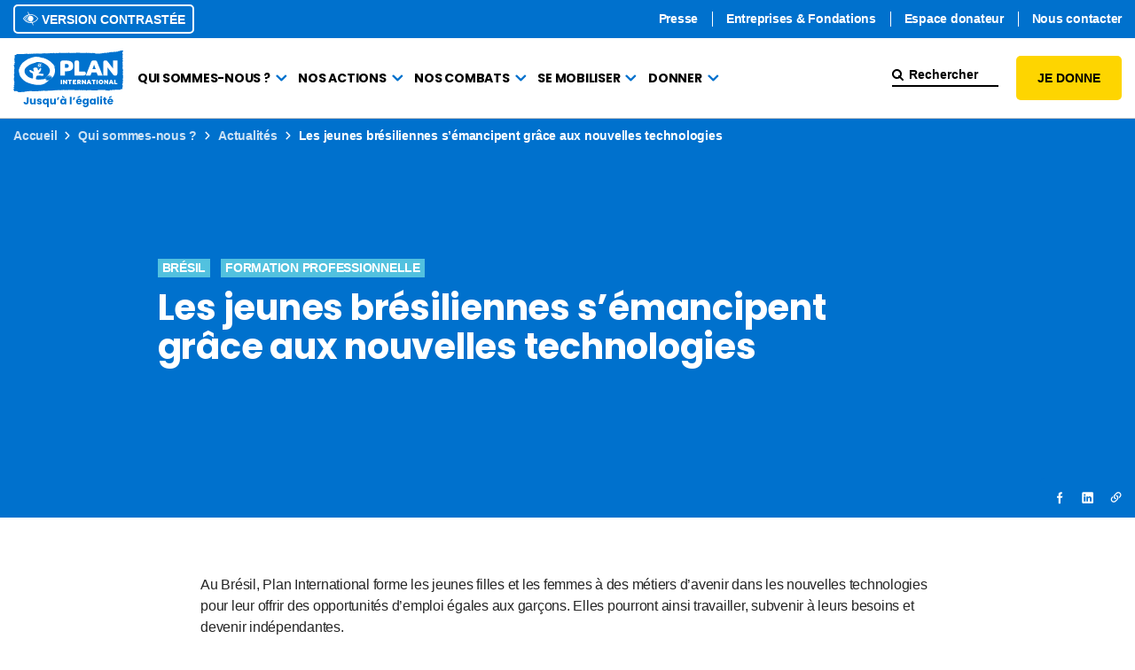

--- FILE ---
content_type: text/html; charset=UTF-8
request_url: https://www.plan-international.fr/actualites/les-jeunes-bresiliennes-semancipent-grace-aux-nouvelles-technologies/
body_size: 22898
content:
<!doctype html>
<html lang="fr-FR">
<head>
	<meta charset="UTF-8">
	<meta name="viewport" content="width=device-width, initial-scale=1">
	<link rel="profile" href="https://gmpg.org/xfn/11">
	<link rel="icon" type="image/png" href="https://www.plan-international.fr/app/themes/plan_international/favicon.png" />
	<!-- Twicpics -->
		<!-- End Twicpics -->
	<script type="text/javascript"> window.dataLayer = window.dataLayer || []; window.dataLayer.push({ 'gtm.start': new Date().getTime(), event: 'gtm.js' });</script>
	<script type="text/javascript" src="https://sohjsf.plan-international.fr/njbjbsgdem.js" async></script>
    <script type="text/javascript">
    	function saveParamFromURL(param, key){
		    const urlParams = new URLSearchParams('https://protect-eu.mimecast.com/s/zzwxC46MmcxrNZPfJ07zq?domain=window.location.search');
		    if (urlParams.has(param)){
		        localStorage.setItem(key, urlParams.get(param));
		    }
		}

		function fetchDataFromLocalStorage() {
		    const formData = new FormData();
		    if (localStorage.getItem("tb_id") !== null){
		        formData.set("tb_id", localStorage.getItem("tb_id"));
		    }
		    if (localStorage.getItem("ob_id") !== null){
		        formData.set("ob_id", localStorage.getItem("ob_id"));
		    }

		    fetch("/script.php", {
		        method: "POST",
		        body: formData,
		    })
		        .then(function () {
		            localStorage.removeItem("tb_id");
		            localStorage.removeItem("ob_id");
		        })
		}

		document.addEventListener("DOMContentLoaded", function (){
		    saveParamFromURL("tb_id", "tb_id");
		    saveParamFromURL("ob_id", "ob_id");
		});

		document.addEventListener("wpcf7mailsent", fetchDataFromLocalStorage)
    </script>
    <script src="https://formulaire.plan-international.fr/libs.iraiser.eu/libs/payment/frame/1.6/IRaiserFrame.js"></script>
    <meta name='robots' content='index, follow, max-image-preview:large, max-snippet:-1, max-video-preview:-1' />

	<!-- This site is optimized with the Yoast SEO plugin v26.5 - https://yoast.com/wordpress/plugins/seo/ -->
	<title>Les jeunes brésiliennes s’émancipent grâce aux nouvelles technologies  - ONG Plan International France</title>
	<meta name="description" content="Au Brésil, Plan International forme les jeunes filles et les femmes à des métiers d’avenir dans les nouvelles technologies pour leur offrir des opportunités d’emploi égales aux garçons. Elles pourront ainsi travailler, subvenir à leurs besoins et devenir indépendantes." />
	<link rel="canonical" href="https://www.plan-international.fr/actualites/les-jeunes-bresiliennes-semancipent-grace-aux-nouvelles-technologies/" />
	<meta property="og:locale" content="fr_FR" />
	<meta property="og:type" content="article" />
	<meta property="og:title" content="Les jeunes brésiliennes s’émancipent grâce aux nouvelles technologies  - ONG Plan International France" />
	<meta property="og:description" content="Au Brésil, Plan International forme les jeunes filles et les femmes à des métiers d’avenir dans les nouvelles technologies pour leur offrir des opportunités d’emploi égales aux garçons. Elles pourront ainsi travailler, subvenir à leurs besoins et devenir indépendantes." />
	<meta property="og:url" content="https://www.plan-international.fr/actualites/les-jeunes-bresiliennes-semancipent-grace-aux-nouvelles-technologies/" />
	<meta property="og:site_name" content="ONG Plan International France" />
	<meta property="article:published_time" content="2018-04-26T00:00:00+00:00" />
	<meta property="article:modified_time" content="2022-06-29T15:23:43+00:00" />
	<meta property="og:image" content="https://www.plan-international.fr/app/uploads/2022/06/62a2f14c4e8eb_201511-bra-06-lpr-1.jpg" />
	<meta property="og:image:width" content="2000" />
	<meta property="og:image:height" content="1333" />
	<meta property="og:image:type" content="image/jpeg" />
	<meta name="author" content="Mickael Adamadorassy" />
	<meta name="twitter:card" content="summary_large_image" />
	<meta name="twitter:label1" content="Écrit par" />
	<meta name="twitter:data1" content="Mickael Adamadorassy" />
	<meta name="twitter:label2" content="Durée de lecture estimée" />
	<meta name="twitter:data2" content="4 minutes" />
	<script type="application/ld+json" class="yoast-schema-graph">{"@context":"https://schema.org","@graph":[{"@type":"Article","@id":"https://www.plan-international.fr/actualites/les-jeunes-bresiliennes-semancipent-grace-aux-nouvelles-technologies/#article","isPartOf":{"@id":"https://www.plan-international.fr/actualites/les-jeunes-bresiliennes-semancipent-grace-aux-nouvelles-technologies/"},"author":{"name":"Mickael Adamadorassy","@id":"https://www.plan-international.fr/#/schema/person/10dbe0a28dd3a8d6ed6e04a9ca0fbbfd"},"headline":"Les jeunes brésiliennes s’émancipent grâce aux nouvelles technologies ","datePublished":"2018-04-26T00:00:00+00:00","dateModified":"2022-06-29T15:23:43+00:00","mainEntityOfPage":{"@id":"https://www.plan-international.fr/actualites/les-jeunes-bresiliennes-semancipent-grace-aux-nouvelles-technologies/"},"wordCount":620,"publisher":{"@id":"https://www.plan-international.fr/#organization"},"image":{"@id":"https://www.plan-international.fr/actualites/les-jeunes-bresiliennes-semancipent-grace-aux-nouvelles-technologies/#primaryimage"},"thumbnailUrl":"https://www.plan-international.fr/app/uploads/2022/06/201511-bra-06-lpr.jpg","articleSection":["Formation professionnelle"],"inLanguage":"fr-FR"},{"@type":"WebPage","@id":"https://www.plan-international.fr/actualites/les-jeunes-bresiliennes-semancipent-grace-aux-nouvelles-technologies/","url":"https://www.plan-international.fr/actualites/les-jeunes-bresiliennes-semancipent-grace-aux-nouvelles-technologies/","name":"Les jeunes brésiliennes s’émancipent grâce aux nouvelles technologies  - ONG Plan International France","isPartOf":{"@id":"https://www.plan-international.fr/#website"},"primaryImageOfPage":{"@id":"https://www.plan-international.fr/actualites/les-jeunes-bresiliennes-semancipent-grace-aux-nouvelles-technologies/#primaryimage"},"image":{"@id":"https://www.plan-international.fr/actualites/les-jeunes-bresiliennes-semancipent-grace-aux-nouvelles-technologies/#primaryimage"},"thumbnailUrl":"https://www.plan-international.fr/app/uploads/2022/06/201511-bra-06-lpr.jpg","datePublished":"2018-04-26T00:00:00+00:00","dateModified":"2022-06-29T15:23:43+00:00","description":"Au Brésil, Plan International forme les jeunes filles et les femmes à des métiers d’avenir dans les nouvelles technologies pour leur offrir des opportunités d’emploi égales aux garçons. Elles pourront ainsi travailler, subvenir à leurs besoins et devenir indépendantes.","breadcrumb":{"@id":"https://www.plan-international.fr/actualites/les-jeunes-bresiliennes-semancipent-grace-aux-nouvelles-technologies/#breadcrumb"},"inLanguage":"fr-FR","potentialAction":[{"@type":"ReadAction","target":["https://www.plan-international.fr/actualites/les-jeunes-bresiliennes-semancipent-grace-aux-nouvelles-technologies/"]}]},{"@type":"ImageObject","inLanguage":"fr-FR","@id":"https://www.plan-international.fr/actualites/les-jeunes-bresiliennes-semancipent-grace-aux-nouvelles-technologies/#primaryimage","url":"https://www.plan-international.fr/app/uploads/2022/06/201511-bra-06-lpr.jpg","contentUrl":"https://www.plan-international.fr/app/uploads/2022/06/201511-bra-06-lpr.jpg","width":1800,"height":1200},{"@type":"BreadcrumbList","@id":"https://www.plan-international.fr/actualites/les-jeunes-bresiliennes-semancipent-grace-aux-nouvelles-technologies/#breadcrumb","itemListElement":[{"@type":"ListItem","position":1,"name":"Home","item":"https://www.plan-international.fr/"},{"@type":"ListItem","position":2,"name":"Les jeunes brésiliennes s’émancipent grâce aux nouvelles technologies "}]},{"@type":"WebSite","@id":"https://www.plan-international.fr/#website","url":"https://www.plan-international.fr/","name":"ONG Plan International France","description":"Jusqu&#039;à l&#039;égalité !","publisher":{"@id":"https://www.plan-international.fr/#organization"},"potentialAction":[{"@type":"SearchAction","target":{"@type":"EntryPoint","urlTemplate":"https://www.plan-international.fr/?s={search_term_string}"},"query-input":{"@type":"PropertyValueSpecification","valueRequired":true,"valueName":"search_term_string"}}],"inLanguage":"fr-FR"},{"@type":"Organization","@id":"https://www.plan-international.fr/#organization","name":"Plan International France","url":"https://www.plan-international.fr/","logo":{"@type":"ImageObject","inLanguage":"fr-FR","@id":"https://www.plan-international.fr/#/schema/logo/image/","url":"https://www.plan-international.fr/app/uploads/2024/07/LogoPlanRVB.png","contentUrl":"https://www.plan-international.fr/app/uploads/2024/07/LogoPlanRVB.png","width":2657,"height":1526,"caption":"Plan International France"},"image":{"@id":"https://www.plan-international.fr/#/schema/logo/image/"}},{"@type":"Person","@id":"https://www.plan-international.fr/#/schema/person/10dbe0a28dd3a8d6ed6e04a9ca0fbbfd","name":"Mickael Adamadorassy","image":{"@type":"ImageObject","inLanguage":"fr-FR","@id":"https://www.plan-international.fr/#/schema/person/image/","url":"https://secure.gravatar.com/avatar/6b1496e8ca42556d44d42ee913326243c856d89027755b7cff04a3ecd8d1c3a0?s=96&d=mm&r=g","contentUrl":"https://secure.gravatar.com/avatar/6b1496e8ca42556d44d42ee913326243c856d89027755b7cff04a3ecd8d1c3a0?s=96&d=mm&r=g","caption":"Mickael Adamadorassy"}}]}</script>
	<!-- / Yoast SEO plugin. -->


<link rel='dns-prefetch' href='//ajax.googleapis.com' />
<link rel='dns-prefetch' href='//www.plan-international.fr' />
<link rel='dns-prefetch' href='//api.mapbox.com' />
<link rel="alternate" title="oEmbed (JSON)" type="application/json+oembed" href="https://www.plan-international.fr/wp-json/oembed/1.0/embed?url=https%3A%2F%2Fwww.plan-international.fr%2Factualites%2Fles-jeunes-bresiliennes-semancipent-grace-aux-nouvelles-technologies%2F" />
<link rel="alternate" title="oEmbed (XML)" type="text/xml+oembed" href="https://www.plan-international.fr/wp-json/oembed/1.0/embed?url=https%3A%2F%2Fwww.plan-international.fr%2Factualites%2Fles-jeunes-bresiliennes-semancipent-grace-aux-nouvelles-technologies%2F&#038;format=xml" />
<style id='wp-img-auto-sizes-contain-inline-css'>
img:is([sizes=auto i],[sizes^="auto," i]){contain-intrinsic-size:3000px 1500px}
/*# sourceURL=wp-img-auto-sizes-contain-inline-css */
</style>
<style id='wp-emoji-styles-inline-css'>

	img.wp-smiley, img.emoji {
		display: inline !important;
		border: none !important;
		box-shadow: none !important;
		height: 1em !important;
		width: 1em !important;
		margin: 0 0.07em !important;
		vertical-align: -0.1em !important;
		background: none !important;
		padding: 0 !important;
	}
/*# sourceURL=wp-emoji-styles-inline-css */
</style>
<style id='wp-block-library-inline-css'>
:root{--wp-block-synced-color:#7a00df;--wp-block-synced-color--rgb:122,0,223;--wp-bound-block-color:var(--wp-block-synced-color);--wp-editor-canvas-background:#ddd;--wp-admin-theme-color:#007cba;--wp-admin-theme-color--rgb:0,124,186;--wp-admin-theme-color-darker-10:#006ba1;--wp-admin-theme-color-darker-10--rgb:0,107,160.5;--wp-admin-theme-color-darker-20:#005a87;--wp-admin-theme-color-darker-20--rgb:0,90,135;--wp-admin-border-width-focus:2px}@media (min-resolution:192dpi){:root{--wp-admin-border-width-focus:1.5px}}.wp-element-button{cursor:pointer}:root .has-very-light-gray-background-color{background-color:#eee}:root .has-very-dark-gray-background-color{background-color:#313131}:root .has-very-light-gray-color{color:#eee}:root .has-very-dark-gray-color{color:#313131}:root .has-vivid-green-cyan-to-vivid-cyan-blue-gradient-background{background:linear-gradient(135deg,#00d084,#0693e3)}:root .has-purple-crush-gradient-background{background:linear-gradient(135deg,#34e2e4,#4721fb 50%,#ab1dfe)}:root .has-hazy-dawn-gradient-background{background:linear-gradient(135deg,#faaca8,#dad0ec)}:root .has-subdued-olive-gradient-background{background:linear-gradient(135deg,#fafae1,#67a671)}:root .has-atomic-cream-gradient-background{background:linear-gradient(135deg,#fdd79a,#004a59)}:root .has-nightshade-gradient-background{background:linear-gradient(135deg,#330968,#31cdcf)}:root .has-midnight-gradient-background{background:linear-gradient(135deg,#020381,#2874fc)}:root{--wp--preset--font-size--normal:16px;--wp--preset--font-size--huge:42px}.has-regular-font-size{font-size:1em}.has-larger-font-size{font-size:2.625em}.has-normal-font-size{font-size:var(--wp--preset--font-size--normal)}.has-huge-font-size{font-size:var(--wp--preset--font-size--huge)}.has-text-align-center{text-align:center}.has-text-align-left{text-align:left}.has-text-align-right{text-align:right}.has-fit-text{white-space:nowrap!important}#end-resizable-editor-section{display:none}.aligncenter{clear:both}.items-justified-left{justify-content:flex-start}.items-justified-center{justify-content:center}.items-justified-right{justify-content:flex-end}.items-justified-space-between{justify-content:space-between}.screen-reader-text{border:0;clip-path:inset(50%);height:1px;margin:-1px;overflow:hidden;padding:0;position:absolute;width:1px;word-wrap:normal!important}.screen-reader-text:focus{background-color:#ddd;clip-path:none;color:#444;display:block;font-size:1em;height:auto;left:5px;line-height:normal;padding:15px 23px 14px;text-decoration:none;top:5px;width:auto;z-index:100000}html :where(.has-border-color){border-style:solid}html :where([style*=border-top-color]){border-top-style:solid}html :where([style*=border-right-color]){border-right-style:solid}html :where([style*=border-bottom-color]){border-bottom-style:solid}html :where([style*=border-left-color]){border-left-style:solid}html :where([style*=border-width]){border-style:solid}html :where([style*=border-top-width]){border-top-style:solid}html :where([style*=border-right-width]){border-right-style:solid}html :where([style*=border-bottom-width]){border-bottom-style:solid}html :where([style*=border-left-width]){border-left-style:solid}html :where(img[class*=wp-image-]){height:auto;max-width:100%}:where(figure){margin:0 0 1em}html :where(.is-position-sticky){--wp-admin--admin-bar--position-offset:var(--wp-admin--admin-bar--height,0px)}@media screen and (max-width:600px){html :where(.is-position-sticky){--wp-admin--admin-bar--position-offset:0px}}

/*# sourceURL=wp-block-library-inline-css */
</style><style id='wp-block-heading-inline-css'>
h1:where(.wp-block-heading).has-background,h2:where(.wp-block-heading).has-background,h3:where(.wp-block-heading).has-background,h4:where(.wp-block-heading).has-background,h5:where(.wp-block-heading).has-background,h6:where(.wp-block-heading).has-background{padding:1.25em 2.375em}h1.has-text-align-left[style*=writing-mode]:where([style*=vertical-lr]),h1.has-text-align-right[style*=writing-mode]:where([style*=vertical-rl]),h2.has-text-align-left[style*=writing-mode]:where([style*=vertical-lr]),h2.has-text-align-right[style*=writing-mode]:where([style*=vertical-rl]),h3.has-text-align-left[style*=writing-mode]:where([style*=vertical-lr]),h3.has-text-align-right[style*=writing-mode]:where([style*=vertical-rl]),h4.has-text-align-left[style*=writing-mode]:where([style*=vertical-lr]),h4.has-text-align-right[style*=writing-mode]:where([style*=vertical-rl]),h5.has-text-align-left[style*=writing-mode]:where([style*=vertical-lr]),h5.has-text-align-right[style*=writing-mode]:where([style*=vertical-rl]),h6.has-text-align-left[style*=writing-mode]:where([style*=vertical-lr]),h6.has-text-align-right[style*=writing-mode]:where([style*=vertical-rl]){rotate:180deg}
/*# sourceURL=https://www.plan-international.fr/wp/wp-includes/blocks/heading/style.min.css */
</style>
<style id='wp-block-paragraph-inline-css'>
.is-small-text{font-size:.875em}.is-regular-text{font-size:1em}.is-large-text{font-size:2.25em}.is-larger-text{font-size:3em}.has-drop-cap:not(:focus):first-letter{float:left;font-size:8.4em;font-style:normal;font-weight:100;line-height:.68;margin:.05em .1em 0 0;text-transform:uppercase}body.rtl .has-drop-cap:not(:focus):first-letter{float:none;margin-left:.1em}p.has-drop-cap.has-background{overflow:hidden}:root :where(p.has-background){padding:1.25em 2.375em}:where(p.has-text-color:not(.has-link-color)) a{color:inherit}p.has-text-align-left[style*="writing-mode:vertical-lr"],p.has-text-align-right[style*="writing-mode:vertical-rl"]{rotate:180deg}
/*# sourceURL=https://www.plan-international.fr/wp/wp-includes/blocks/paragraph/style.min.css */
</style>
<style id='wp-block-quote-inline-css'>
.wp-block-quote{box-sizing:border-box;overflow-wrap:break-word}.wp-block-quote.is-large:where(:not(.is-style-plain)),.wp-block-quote.is-style-large:where(:not(.is-style-plain)){margin-bottom:1em;padding:0 1em}.wp-block-quote.is-large:where(:not(.is-style-plain)) p,.wp-block-quote.is-style-large:where(:not(.is-style-plain)) p{font-size:1.5em;font-style:italic;line-height:1.6}.wp-block-quote.is-large:where(:not(.is-style-plain)) cite,.wp-block-quote.is-large:where(:not(.is-style-plain)) footer,.wp-block-quote.is-style-large:where(:not(.is-style-plain)) cite,.wp-block-quote.is-style-large:where(:not(.is-style-plain)) footer{font-size:1.125em;text-align:right}.wp-block-quote>cite{display:block}
/*# sourceURL=https://www.plan-international.fr/wp/wp-includes/blocks/quote/style.min.css */
</style>
<style id='global-styles-inline-css'>
:root{--wp--preset--aspect-ratio--square: 1;--wp--preset--aspect-ratio--4-3: 4/3;--wp--preset--aspect-ratio--3-4: 3/4;--wp--preset--aspect-ratio--3-2: 3/2;--wp--preset--aspect-ratio--2-3: 2/3;--wp--preset--aspect-ratio--16-9: 16/9;--wp--preset--aspect-ratio--9-16: 9/16;--wp--preset--color--black: #000000;--wp--preset--color--cyan-bluish-gray: #abb8c3;--wp--preset--color--white: #FFFFFF;--wp--preset--color--pale-pink: #f78da7;--wp--preset--color--vivid-red: #cf2e2e;--wp--preset--color--luminous-vivid-orange: #ff6900;--wp--preset--color--luminous-vivid-amber: #fcb900;--wp--preset--color--light-green-cyan: #7bdcb5;--wp--preset--color--vivid-green-cyan: #00d084;--wp--preset--color--pale-cyan-blue: #8ed1fc;--wp--preset--color--vivid-cyan-blue: #0693e3;--wp--preset--color--vivid-purple: #9b51e0;--wp--preset--color--blue: #0071CD;--wp--preset--color--yellow: #FED500;--wp--preset--color--aqua: #52C1DF;--wp--preset--color--red: #EB001B;--wp--preset--color--lightgrey: #FFFFFF;--wp--preset--color--grey: #BDBDBD;--wp--preset--color--darkgrey: #757575;--wp--preset--color--lightgreen: #E1E621;--wp--preset--gradient--vivid-cyan-blue-to-vivid-purple: linear-gradient(135deg,rgb(6,147,227) 0%,rgb(155,81,224) 100%);--wp--preset--gradient--light-green-cyan-to-vivid-green-cyan: linear-gradient(135deg,rgb(122,220,180) 0%,rgb(0,208,130) 100%);--wp--preset--gradient--luminous-vivid-amber-to-luminous-vivid-orange: linear-gradient(135deg,rgb(252,185,0) 0%,rgb(255,105,0) 100%);--wp--preset--gradient--luminous-vivid-orange-to-vivid-red: linear-gradient(135deg,rgb(255,105,0) 0%,rgb(207,46,46) 100%);--wp--preset--gradient--very-light-gray-to-cyan-bluish-gray: linear-gradient(135deg,rgb(238,238,238) 0%,rgb(169,184,195) 100%);--wp--preset--gradient--cool-to-warm-spectrum: linear-gradient(135deg,rgb(74,234,220) 0%,rgb(151,120,209) 20%,rgb(207,42,186) 40%,rgb(238,44,130) 60%,rgb(251,105,98) 80%,rgb(254,248,76) 100%);--wp--preset--gradient--blush-light-purple: linear-gradient(135deg,rgb(255,206,236) 0%,rgb(152,150,240) 100%);--wp--preset--gradient--blush-bordeaux: linear-gradient(135deg,rgb(254,205,165) 0%,rgb(254,45,45) 50%,rgb(107,0,62) 100%);--wp--preset--gradient--luminous-dusk: linear-gradient(135deg,rgb(255,203,112) 0%,rgb(199,81,192) 50%,rgb(65,88,208) 100%);--wp--preset--gradient--pale-ocean: linear-gradient(135deg,rgb(255,245,203) 0%,rgb(182,227,212) 50%,rgb(51,167,181) 100%);--wp--preset--gradient--electric-grass: linear-gradient(135deg,rgb(202,248,128) 0%,rgb(113,206,126) 100%);--wp--preset--gradient--midnight: linear-gradient(135deg,rgb(2,3,129) 0%,rgb(40,116,252) 100%);--wp--preset--font-size--small: 13px;--wp--preset--font-size--medium: 20px;--wp--preset--font-size--large: 36px;--wp--preset--font-size--x-large: 42px;--wp--preset--spacing--20: 0.44rem;--wp--preset--spacing--30: 0.67rem;--wp--preset--spacing--40: 1rem;--wp--preset--spacing--50: 1.5rem;--wp--preset--spacing--60: 2.25rem;--wp--preset--spacing--70: 3.38rem;--wp--preset--spacing--80: 5.06rem;--wp--preset--shadow--natural: 6px 6px 9px rgba(0, 0, 0, 0.2);--wp--preset--shadow--deep: 12px 12px 50px rgba(0, 0, 0, 0.4);--wp--preset--shadow--sharp: 6px 6px 0px rgba(0, 0, 0, 0.2);--wp--preset--shadow--outlined: 6px 6px 0px -3px rgb(255, 255, 255), 6px 6px rgb(0, 0, 0);--wp--preset--shadow--crisp: 6px 6px 0px rgb(0, 0, 0);}:where(.is-layout-flex){gap: 0.5em;}:where(.is-layout-grid){gap: 0.5em;}body .is-layout-flex{display: flex;}.is-layout-flex{flex-wrap: wrap;align-items: center;}.is-layout-flex > :is(*, div){margin: 0;}body .is-layout-grid{display: grid;}.is-layout-grid > :is(*, div){margin: 0;}:where(.wp-block-columns.is-layout-flex){gap: 2em;}:where(.wp-block-columns.is-layout-grid){gap: 2em;}:where(.wp-block-post-template.is-layout-flex){gap: 1.25em;}:where(.wp-block-post-template.is-layout-grid){gap: 1.25em;}.has-black-color{color: var(--wp--preset--color--black) !important;}.has-cyan-bluish-gray-color{color: var(--wp--preset--color--cyan-bluish-gray) !important;}.has-white-color{color: var(--wp--preset--color--white) !important;}.has-pale-pink-color{color: var(--wp--preset--color--pale-pink) !important;}.has-vivid-red-color{color: var(--wp--preset--color--vivid-red) !important;}.has-luminous-vivid-orange-color{color: var(--wp--preset--color--luminous-vivid-orange) !important;}.has-luminous-vivid-amber-color{color: var(--wp--preset--color--luminous-vivid-amber) !important;}.has-light-green-cyan-color{color: var(--wp--preset--color--light-green-cyan) !important;}.has-vivid-green-cyan-color{color: var(--wp--preset--color--vivid-green-cyan) !important;}.has-pale-cyan-blue-color{color: var(--wp--preset--color--pale-cyan-blue) !important;}.has-vivid-cyan-blue-color{color: var(--wp--preset--color--vivid-cyan-blue) !important;}.has-vivid-purple-color{color: var(--wp--preset--color--vivid-purple) !important;}.has-black-background-color{background-color: var(--wp--preset--color--black) !important;}.has-cyan-bluish-gray-background-color{background-color: var(--wp--preset--color--cyan-bluish-gray) !important;}.has-white-background-color{background-color: var(--wp--preset--color--white) !important;}.has-pale-pink-background-color{background-color: var(--wp--preset--color--pale-pink) !important;}.has-vivid-red-background-color{background-color: var(--wp--preset--color--vivid-red) !important;}.has-luminous-vivid-orange-background-color{background-color: var(--wp--preset--color--luminous-vivid-orange) !important;}.has-luminous-vivid-amber-background-color{background-color: var(--wp--preset--color--luminous-vivid-amber) !important;}.has-light-green-cyan-background-color{background-color: var(--wp--preset--color--light-green-cyan) !important;}.has-vivid-green-cyan-background-color{background-color: var(--wp--preset--color--vivid-green-cyan) !important;}.has-pale-cyan-blue-background-color{background-color: var(--wp--preset--color--pale-cyan-blue) !important;}.has-vivid-cyan-blue-background-color{background-color: var(--wp--preset--color--vivid-cyan-blue) !important;}.has-vivid-purple-background-color{background-color: var(--wp--preset--color--vivid-purple) !important;}.has-black-border-color{border-color: var(--wp--preset--color--black) !important;}.has-cyan-bluish-gray-border-color{border-color: var(--wp--preset--color--cyan-bluish-gray) !important;}.has-white-border-color{border-color: var(--wp--preset--color--white) !important;}.has-pale-pink-border-color{border-color: var(--wp--preset--color--pale-pink) !important;}.has-vivid-red-border-color{border-color: var(--wp--preset--color--vivid-red) !important;}.has-luminous-vivid-orange-border-color{border-color: var(--wp--preset--color--luminous-vivid-orange) !important;}.has-luminous-vivid-amber-border-color{border-color: var(--wp--preset--color--luminous-vivid-amber) !important;}.has-light-green-cyan-border-color{border-color: var(--wp--preset--color--light-green-cyan) !important;}.has-vivid-green-cyan-border-color{border-color: var(--wp--preset--color--vivid-green-cyan) !important;}.has-pale-cyan-blue-border-color{border-color: var(--wp--preset--color--pale-cyan-blue) !important;}.has-vivid-cyan-blue-border-color{border-color: var(--wp--preset--color--vivid-cyan-blue) !important;}.has-vivid-purple-border-color{border-color: var(--wp--preset--color--vivid-purple) !important;}.has-vivid-cyan-blue-to-vivid-purple-gradient-background{background: var(--wp--preset--gradient--vivid-cyan-blue-to-vivid-purple) !important;}.has-light-green-cyan-to-vivid-green-cyan-gradient-background{background: var(--wp--preset--gradient--light-green-cyan-to-vivid-green-cyan) !important;}.has-luminous-vivid-amber-to-luminous-vivid-orange-gradient-background{background: var(--wp--preset--gradient--luminous-vivid-amber-to-luminous-vivid-orange) !important;}.has-luminous-vivid-orange-to-vivid-red-gradient-background{background: var(--wp--preset--gradient--luminous-vivid-orange-to-vivid-red) !important;}.has-very-light-gray-to-cyan-bluish-gray-gradient-background{background: var(--wp--preset--gradient--very-light-gray-to-cyan-bluish-gray) !important;}.has-cool-to-warm-spectrum-gradient-background{background: var(--wp--preset--gradient--cool-to-warm-spectrum) !important;}.has-blush-light-purple-gradient-background{background: var(--wp--preset--gradient--blush-light-purple) !important;}.has-blush-bordeaux-gradient-background{background: var(--wp--preset--gradient--blush-bordeaux) !important;}.has-luminous-dusk-gradient-background{background: var(--wp--preset--gradient--luminous-dusk) !important;}.has-pale-ocean-gradient-background{background: var(--wp--preset--gradient--pale-ocean) !important;}.has-electric-grass-gradient-background{background: var(--wp--preset--gradient--electric-grass) !important;}.has-midnight-gradient-background{background: var(--wp--preset--gradient--midnight) !important;}.has-small-font-size{font-size: var(--wp--preset--font-size--small) !important;}.has-medium-font-size{font-size: var(--wp--preset--font-size--medium) !important;}.has-large-font-size{font-size: var(--wp--preset--font-size--large) !important;}.has-x-large-font-size{font-size: var(--wp--preset--font-size--x-large) !important;}
/*# sourceURL=global-styles-inline-css */
</style>

<style id='classic-theme-styles-inline-css'>
/*! This file is auto-generated */
.wp-block-button__link{color:#fff;background-color:#32373c;border-radius:9999px;box-shadow:none;text-decoration:none;padding:calc(.667em + 2px) calc(1.333em + 2px);font-size:1.125em}.wp-block-file__button{background:#32373c;color:#fff;text-decoration:none}
/*# sourceURL=/wp-includes/css/classic-themes.min.css */
</style>
<link rel='stylesheet' id='contact-form-7-css' href='https://www.plan-international.fr/app/plugins/contact-form-7/includes/css/styles.css?ver=6.1.4' media='all' />
<link rel='stylesheet' id='ctf_styles-css' href='https://www.plan-international.fr/app/plugins/custom-twitter-feeds/css/ctf-styles.min.css?ver=2.3.1' media='all' />
<link rel='stylesheet' id='plan_international-css-splide-css' href='https://www.plan-international.fr/app/themes/plan_international/css/splide.min.css?ver=1.2.27' media='all' />
<link rel='stylesheet' id='plan_international-css-main-css' href='https://www.plan-international.fr/app/themes/plan_international/css/main.min.css?ver=1.2.27' media='all' />
<link rel='stylesheet' id='plan_international-css-mapbox-css' href='https://api.mapbox.com/mapbox-gl-js/v2.8.2/mapbox-gl.css?ver=1.2.27' media='all' />
<link rel='stylesheet' id='cf7cf-style-css' href='https://www.plan-international.fr/app/plugins/cf7-conditional-fields/style.css?ver=2.6.7' media='all' />
<script src="//ajax.googleapis.com/ajax/libs/jquery/3.6.0/jquery.min.js" id="jquery-js"></script>
<script id="getCityAC-js-extra">
var adminAjax = "https://www.plan-international.fr/wp/wp-admin/admin-ajax.php";
//# sourceURL=getCityAC-js-extra
</script>
<script src="https://www.plan-international.fr/app/plugins/plan-ws-connector/src/js/getCity.js?ver=6.9" id="getCityAC-js"></script>
<link rel="https://api.w.org/" href="https://www.plan-international.fr/wp-json/" /><link rel="alternate" title="JSON" type="application/json" href="https://www.plan-international.fr/wp-json/wp/v2/posts/14389" /><link rel="EditURI" type="application/rsd+xml" title="RSD" href="https://www.plan-international.fr/wp/xmlrpc.php?rsd" />
<meta name="generator" content="WordPress 6.9" />
<link rel='shortlink' href='https://www.plan-international.fr/?p=14389' />
<link rel='stylesheet' id='qligg-frontend-css' href='https://www.plan-international.fr/app/plugins/insta-gallery/build/frontend/css/style.css?ver=4.9.9' media='all' />
</head>
<body class="wp-singular post-template-default single single-post postid-14389 single-format-standard wp-theme-plan_international">
<a class="evitement" href="#maincontentstart" tabindex="0">Aller au contenu</a>
<!-- Google Tag Manager (noscript) -->
<noscript><iframe src="https://www.googletagmanager.com/ns.html?id=GTM-WSBB2B"
                  height="0" width="0" style="display:none;visibility:hidden"></iframe></noscript>
<!-- End Google Tag Manager (noscript) -->
	<div class="site-head-placeholder " id="siteHeadPlaceHolder"></div>
		<header class="site-head " role="banner">
				<div class="header">
			<div class="container">
				<a href="https://www.plan-international.fr" class="header__logo">
					<img src="https://www.plan-international.fr/app/themes/plan_international/img/plan-international.svg" class="header__logo__img" alt="Accueil - Plan International France avec et pour les enfants">
				</a>
				<nav role="navigation" aria-label="navigation mobile" class="header__mnav">
					<div class="header__btns">
						<button class="btn btn--small btn--yellow" id="donationModOpenMobile">Je donne</button>					</div>
					<button id="headerToggleMenu" class="header__menubtn" title="Ouvrir le menu"></button>
				</nav>
			</div>
		</div>
		<div class="header-placeholder"></div>
		<div class="nav" id="headerMobileMenu" role="dialog" aria-label="Menu principal mobile" aria-modal="true">
			<div class="nav__header">
				<div class="container">
					<a href="https://www.plan-international.fr" class="nav__header__logo">
						<img src="https://www.plan-international.fr/app/themes/plan_international/img/plan-international.svg" class="nav__header__logo__img" alt="Accueil - Plan International France avec et pour les enfants">
					</a>
					<div class="nav__header__search">
												<form role="search" method="get" class="search-form" action="https://www.plan-international.fr/" ><span class="search-wrap"><button class="search-reset" aria-label="Supprimer la saisie"></button><label class="screen-reader-text sr-only" for="searchfield01">Rechercher</label> <input type="search" id="searchfield01" value="" name="s" class="search-field" placeholder="Rechercher" /> <input type="submit" class="search-submit" value="Lancer la recherche" title="Lancer la recherche"/></span></form>						<a href="#" class="search-btn" title="Rechercher"></a>	
					</div>
					<button id="headerCloseMenu" class="nav__header__close" title="Fermer le menu"></button>
				</div>
			</div>
			<nav role="navigation" class="nav__content" aria-label="Navigation principale - mobile">
				<div class="container">
					<div class="nav__btns">
						                        <button class="btn-border btn-accessibilite pfnocookie" id="" title="Afficher la version accessibilité renforcée du site"><span class="picto"></span> Version contrastée</button>
												 					</div>
					<ul id="headerMobileMenuContent" class="nav__mainmenu"><li id="menu-item-86" class="menu-item menu-item-type-post_type menu-item-object-page menu-item-has-children menu-item-86"><a href="https://www.plan-international.fr/qui-sommes-nous/">Qui sommes-nous ?</a>
<ul class="sub-menu">
	<li id="menu-item-90" class="menu-item menu-item-type-post_type menu-item-object-page menu-item-90"><a href="https://www.plan-international.fr/qui-sommes-nous/presentation-plan-international-france/">Présentation de Plan International</a></li>
	<li id="menu-item-87" class="menu-item menu-item-type-post_type menu-item-object-page menu-item-87"><a href="https://www.plan-international.fr/qui-sommes-nous/actualites/">Actualités</a></li>
	<li id="menu-item-34710" class="menu-item menu-item-type-post_type menu-item-object-page menu-item-34710"><a href="https://www.plan-international.fr/qui-sommes-nous/droits-des-filles/">Notre lutte pour les droits des filles</a></li>
	<li id="menu-item-88" class="menu-item menu-item-type-post_type menu-item-object-page menu-item-88"><a href="https://www.plan-international.fr/qui-sommes-nous/notre-organisation/">Notre organisation</a></li>
	<li id="menu-item-89" class="menu-item menu-item-type-post_type menu-item-object-page menu-item-89"><a href="https://www.plan-international.fr/qui-sommes-nous/pays-d-intervention/">Pays d’intervention</a></li>
</ul>
</li>
<li id="menu-item-74" class="menu-item menu-item-type-post_type menu-item-object-page menu-item-has-children menu-item-74"><a href="https://www.plan-international.fr/nos-actions/">Nos actions</a>
<ul class="sub-menu">
	<li id="menu-item-77" class="menu-item menu-item-type-post_type menu-item-object-page menu-item-77"><a href="https://www.plan-international.fr/nos-actions/programmes/">Nos programmes de développement et humanitaires</a></li>
	<li id="menu-item-53300" class="menu-item menu-item-type-post_type menu-item-object-page menu-item-53300"><a href="https://www.plan-international.fr/nos-actions/nos-programmes-de-parrainage/">Nos programmes de parrainage</a></li>
	<li id="menu-item-78" class="menu-item menu-item-type-post_type menu-item-object-page menu-item-78"><a href="https://www.plan-international.fr/nos-actions/urgences-et-crises-humanitaires/">Urgences et crises</a></li>
	<li id="menu-item-53289" class="menu-item menu-item-type-post_type menu-item-object-page menu-item-53289"><a href="https://www.plan-international.fr/nos-actions/plaidoyer/">Plaidoyer</a></li>
</ul>
</li>
<li id="menu-item-79" class="menu-item menu-item-type-post_type menu-item-object-page menu-item-has-children menu-item-79"><a href="https://www.plan-international.fr/nos-combats/">Nos combats</a>
<ul class="sub-menu">
	<li id="menu-item-34648" class="menu-item menu-item-type-post_type menu-item-object-page menu-item-34648"><a href="https://www.plan-international.fr/nos-combats/protection/">Protection</a></li>
	<li id="menu-item-7409" class="menu-item menu-item-type-post_type menu-item-object-page menu-item-7409"><a href="https://www.plan-international.fr/nos-combats/education-et-formation-professionnelle/">Éducation et formation professionnelle</a></li>
	<li id="menu-item-34649" class="menu-item menu-item-type-post_type menu-item-object-page menu-item-34649"><a href="https://www.plan-international.fr/nos-combats/sante-sexuelle-et-reproductive/">Santé sexuelle et reproductive</a></li>
	<li id="menu-item-83" class="menu-item menu-item-type-post_type menu-item-object-page menu-item-83"><a href="https://www.plan-international.fr/nos-combats/participation-des-jeunes/">Participation des jeunes</a></li>
</ul>
</li>
<li id="menu-item-91" class="menu-item menu-item-type-post_type menu-item-object-page menu-item-has-children menu-item-91"><a href="https://www.plan-international.fr/se-mobiliser/">Se mobiliser</a>
<ul class="sub-menu">
	<li id="menu-item-92" class="menu-item menu-item-type-post_type menu-item-object-page menu-item-92"><a href="https://www.plan-international.fr/se-mobiliser/nous-rejoindre/">Nous rejoindre</a></li>
	<li id="menu-item-42831" class="menu-item menu-item-type-post_type menu-item-object-page menu-item-42831"><a href="https://www.plan-international.fr/se-mobiliser/nos-evenements/">Nos événements</a></li>
	<li id="menu-item-27498" class="menu-item menu-item-type-post_type menu-item-object-page menu-item-27498"><a href="https://www.plan-international.fr/se-mobiliser/je-relaye-les-campagnes/">Nos campagnes</a></li>
	<li id="menu-item-27499" class="menu-item menu-item-type-post_type menu-item-object-page menu-item-27499"><a href="https://www.plan-international.fr/se-mobiliser/je-deviens-benevole/">Je deviens bénévole</a></li>
	<li id="menu-item-27500" class="menu-item menu-item-type-post_type menu-item-object-page menu-item-27500"><a href="https://www.plan-international.fr/plan-des-jeunes/">Plan des Jeunes</a></li>
</ul>
</li>
<li id="menu-item-70" class="menu-item menu-item-type-post_type menu-item-object-page menu-item-has-children menu-item-70"><a href="https://www.plan-international.fr/donner/">Donner</a>
<ul class="sub-menu">
	<li id="menu-item-73" class="menu-item menu-item-type-post_type menu-item-object-page menu-item-73"><a href="https://www.plan-international.fr/donner/parrainer-un-enfant/">Parrainer un enfant</a></li>
	<li id="menu-item-71" class="menu-item menu-item-type-post_type menu-item-object-page menu-item-71"><a href="https://www.plan-international.fr/donner/faire-un-don/">Faire un don</a></li>
	<li id="menu-item-41277" class="menu-item menu-item-type-post_type menu-item-object-page menu-item-41277"><a href="https://www.plan-international.fr/donner/legs-assurance-vie-et-donation/">Transmettre mon patrimoine</a></li>
	<li id="menu-item-33757" class="menu-item menu-item-type-post_type menu-item-object-page menu-item-33757"><a href="https://www.plan-international.fr/donner/mecenat-entreprise/">Entreprises &#038; Fondations</a></li>
</ul>
</li>
</ul>				</div>
					<ul id="headerMobileExtra" class="nav__extramenu"><li id="menu-item-98" class="menu-item menu-item-type-post_type menu-item-object-page menu-item-98"><a href="https://www.plan-international.fr/espace-presse/">Presse</a></li>
<li id="menu-item-39599" class="menu-item menu-item-type-custom menu-item-object-custom menu-item-39599"><a href="https://www.plan-international.fr/donner/mecenat-entreprise/">Entreprises &#038; Fondations</a></li>
<li id="menu-item-6587" class="menu-item menu-item-type-custom menu-item-object-custom menu-item-6587"><a href="https://espacedonateur.plan-international.fr/">Espace donateur</a></li>
<li id="menu-item-5727" class="menu-item menu-item-type-post_type menu-item-object-page menu-item-5727"><a href="https://www.plan-international.fr/contact/">Nous contacter</a></li>
</ul>
			</nav>
		</div>
		<div class="header-dt">
			<div class="header-dt__topbar">
				<div class="container">
					                    <button href="#" class="btn-border btn-border--white btn-accessibilite pfnocookie"><span class="picto"></span> Version contrastée</button>
					<ul id="headerTopBarMenu" class="header-dt__topbar__menu"><li class="menu-item menu-item-type-post_type menu-item-object-page menu-item-98"><a href="https://www.plan-international.fr/espace-presse/">Presse</a></li>
<li class="menu-item menu-item-type-custom menu-item-object-custom menu-item-39599"><a href="https://www.plan-international.fr/donner/mecenat-entreprise/">Entreprises &#038; Fondations</a></li>
<li class="menu-item menu-item-type-custom menu-item-object-custom menu-item-6587"><a href="https://espacedonateur.plan-international.fr/">Espace donateur</a></li>
<li class="menu-item menu-item-type-post_type menu-item-object-page menu-item-5727"><a href="https://www.plan-international.fr/contact/">Nous contacter</a></li>
</ul>				</div>
			</div>
			<div class="container">
				<nav role="navigation" class="header-dt__content" aria-label="Navigation principale">
					<a href="https://www.plan-international.fr" class="header-dt__logo">
						<img src="https://www.plan-international.fr/app/themes/plan_international/img/plan-international.svg" class="header-dt__logo__img" alt="Accueil - Plan International France avec et pour les enfants">
					</a>
					<ul id="headerMenuContent" class="header-dt__menu"><li class="menu-item menu-item-type-post_type menu-item-object-page menu-item-has-children menu-item-86"><a href="https://www.plan-international.fr/qui-sommes-nous/" >Qui sommes-nous ?</a><div class='sub-menu'><ul>	<li class="menu-item menu-item-type-post_type menu-item-object-page menu-item-90"><a href="https://www.plan-international.fr/qui-sommes-nous/presentation-plan-international-france/" style="background-image: url(https://www.plan-international.fr/app/uploads/2023/07/202304-KHM-98-lpr.jpg);"><span class="gradient"><span class="txt"><span class="acc-inline">Présentation de Plan International</span></span></span></a></li>
	<li class="menu-item menu-item-type-post_type menu-item-object-page menu-item-87"><a href="https://www.plan-international.fr/qui-sommes-nous/actualites/" style="background-image: url(https://www.plan-international.fr/app/uploads/2023/07/201809-HND-19-lpr.jpg);"><span class="gradient"><span class="txt"><span class="acc-inline">Actualités</span></span></span></a></li>
	<li class="menu-item menu-item-type-post_type menu-item-object-page menu-item-34710"><a href="https://www.plan-international.fr/qui-sommes-nous/droits-des-filles/" style="background-image: url(https://www.plan-international.fr/app/uploads/2023/05/202210-PER-47-lpr.jpg);"><span class="gradient"><span class="txt"><span class="acc-inline">Notre lutte pour les droits des filles</span></span></span></a></li>
	<li class="menu-item menu-item-type-post_type menu-item-object-page menu-item-88"><a href="https://www.plan-international.fr/qui-sommes-nous/notre-organisation/" style="background-image: url(https://www.plan-international.fr/app/uploads/2023/07/201905-SLE-146-lpr.jpg);"><span class="gradient"><span class="txt"><span class="acc-inline">Notre organisation</span></span></span></a></li>
	<li class="menu-item menu-item-type-post_type menu-item-object-page menu-item-89"><a href="https://www.plan-international.fr/qui-sommes-nous/pays-d-intervention/" style="background-image: url(https://www.plan-international.fr/app/uploads/2022/04/202002-KHM-09.jpg);"><span class="gradient"><span class="txt"><span class="acc-inline">Pays d’intervention</span></span></span></a></li>
</ul></div>
</li>
<li class="menu-item menu-item-type-post_type menu-item-object-page menu-item-has-children menu-item-74"><a href="https://www.plan-international.fr/nos-actions/" >Nos actions</a><div class='sub-menu'><ul>	<li class="menu-item menu-item-type-post_type menu-item-object-page menu-item-77"><a href="https://www.plan-international.fr/nos-actions/programmes/" style="background-image: url(https://www.plan-international.fr/app/uploads/2023/07/Studio19-0503-compressed.jpg);"><span class="gradient"><span class="txt"><span class="acc-inline">Nos programmes de développement et humanitaires</span></span></span></a></li>
	<li class="menu-item menu-item-type-post_type menu-item-object-page menu-item-53300"><a href="https://www.plan-international.fr/nos-actions/nos-programmes-de-parrainage/" style="background-image: url(https://www.plan-international.fr/app/uploads/2022/05/201702-HND-30.jpg);"><span class="gradient"><span class="txt"><span class="acc-inline">Nos programmes de parrainage</span></span></span></a></li>
	<li class="menu-item menu-item-type-post_type menu-item-object-page menu-item-78"><a href="https://www.plan-international.fr/nos-actions/urgences-et-crises-humanitaires/" style="background-image: url(https://www.plan-international.fr/app/uploads/2023/07/202303-MWI-23-lpr.jpg);"><span class="gradient"><span class="txt"><span class="acc-inline">Urgences et crises</span></span></span></a></li>
	<li class="menu-item menu-item-type-post_type menu-item-object-page menu-item-53289"><a href="https://www.plan-international.fr/nos-actions/plaidoyer/" style="background-image: url(https://www.plan-international.fr/app/uploads/2023/07/202304-VNM-19-lpr.jpg);"><span class="gradient"><span class="txt"><span class="acc-inline">Plaidoyer</span></span></span></a></li>
</ul></div>
</li>
<li class="menu-item menu-item-type-post_type menu-item-object-page menu-item-has-children menu-item-79"><a href="https://www.plan-international.fr/nos-combats/" >Nos combats</a><div class='sub-menu'><ul>	<li class="menu-item menu-item-type-post_type menu-item-object-page menu-item-34648"><a href="https://www.plan-international.fr/nos-combats/protection/" style="background-image: url(https://www.plan-international.fr/app/uploads/2023/05/202301-MEX-42-min.jpg);"><span class="gradient"><span class="txt"><span class="acc-inline">Protection</span></span></span></a></li>
	<li class="menu-item menu-item-type-post_type menu-item-object-page menu-item-7409"><a href="https://www.plan-international.fr/nos-combats/education-et-formation-professionnelle/" style="background-image: url(https://www.plan-international.fr/app/uploads/2023/05/202304-KHM-01-lpr.jpg);"><span class="gradient"><span class="txt"><span class="acc-inline">Éducation et formation professionnelle</span></span></span></a></li>
	<li class="menu-item menu-item-type-post_type menu-item-object-page menu-item-34649"><a href="https://www.plan-international.fr/nos-combats/sante-sexuelle-et-reproductive/" style="background-image: url(https://www.plan-international.fr/app/uploads/2023/05/202008-TZA-15-lpr2.jpg);"><span class="gradient"><span class="txt"><span class="acc-inline">Santé sexuelle et reproductive</span></span></span></a></li>
	<li class="menu-item menu-item-type-post_type menu-item-object-page menu-item-83"><a href="https://www.plan-international.fr/nos-combats/participation-des-jeunes/" style="background-image: url(https://www.plan-international.fr/app/uploads/2022/06/JEUNESSES-ACTRICES.jpg);"><span class="gradient"><span class="txt"><span class="acc-inline">Participation des jeunes</span></span></span></a></li>
</ul></div>
</li>
<li class="menu-item menu-item-type-post_type menu-item-object-page menu-item-has-children menu-item-91"><a href="https://www.plan-international.fr/se-mobiliser/" >Se mobiliser</a><div class='sub-menu'><ul>	<li class="menu-item menu-item-type-post_type menu-item-object-page menu-item-92"><a href="https://www.plan-international.fr/se-mobiliser/nous-rejoindre/" style="background-image: url(https://www.plan-international.fr/app/uploads/2024/12/PLAN-GROUPE-MANONLEVET-4.jpg);"><span class="gradient"><span class="txt"><span class="acc-inline">Nous rejoindre</span></span></span></a></li>
	<li class="menu-item menu-item-type-post_type menu-item-object-page menu-item-42831"><a href="https://www.plan-international.fr/se-mobiliser/nos-evenements/" style="background-image: url(https://www.plan-international.fr/app/uploads/2024/02/202105-VNM-97.jpg);"><span class="gradient"><span class="txt"><span class="acc-inline">Nos événements</span></span></span></a></li>
	<li class="menu-item menu-item-type-post_type menu-item-object-page menu-item-27498"><a href="https://www.plan-international.fr/se-mobiliser/je-relaye-les-campagnes/" style="background-image: url(https://www.plan-international.fr/app/uploads/2024/09/8MARS_2024_PLAN-41.jpg);"><span class="gradient"><span class="txt"><span class="acc-inline">Nos campagnes</span></span></span></a></li>
	<li class="menu-item menu-item-type-post_type menu-item-object-page menu-item-27499"><a href="https://www.plan-international.fr/se-mobiliser/je-deviens-benevole/" style="background-image: url(https://www.plan-international.fr/app/uploads/2024/12/202401-UKR-12.jpg);"><span class="gradient"><span class="txt"><span class="acc-inline">Je deviens bénévole</span></span></span></a></li>
	<li class="menu-item menu-item-type-post_type menu-item-object-page menu-item-27500"><a href="https://www.plan-international.fr/plan-des-jeunes/" style="background-image: url(https://www.plan-international.fr/app/uploads/2024/11/photo-Manon_solidays-3.jpg);"><span class="gradient"><span class="txt"><span class="acc-inline">Plan des Jeunes</span></span></span></a></li>
</ul></div>
</li>
<li class="menu-item menu-item-type-post_type menu-item-object-page menu-item-has-children menu-item-70"><a href="https://www.plan-international.fr/donner/" >Donner</a><div class='sub-menu'><ul>	<li class="menu-item menu-item-type-post_type menu-item-object-page menu-item-73"><a href="https://www.plan-international.fr/donner/parrainer-un-enfant/" style="background-image: url(https://www.plan-international.fr/app/uploads/2022/04/202111-MWI-41.jpg);"><span class="gradient"><span class="txt"><span class="acc-inline">Parrainer un enfant</span></span></span></a></li>
	<li class="menu-item menu-item-type-post_type menu-item-object-page menu-item-71"><a href="https://www.plan-international.fr/donner/faire-un-don/" style="background-image: url(https://www.plan-international.fr/app/uploads/2023/06/202304-GHA-18-lpr.jpg);"><span class="gradient"><span class="txt"><span class="acc-inline">Faire un don</span></span></span></a></li>
	<li class="menu-item menu-item-type-post_type menu-item-object-page menu-item-41277"><a href="https://www.plan-international.fr/donner/legs-assurance-vie-et-donation/" style="background-image: url(https://www.plan-international.fr/app/uploads/2022/05/201905-PRY-53.jpg);"><span class="gradient"><span class="txt"><span class="acc-inline">Transmettre mon patrimoine</span></span></span></a></li>
	<li class="menu-item menu-item-type-post_type menu-item-object-page menu-item-33757"><a href="https://www.plan-international.fr/donner/mecenat-entreprise/" style="background-image: url(https://www.plan-international.fr/app/uploads/2023/05/202011-VNM-80.jpg);"><span class="gradient"><span class="txt"><span class="acc-inline">Entreprises &#038; Fondations</span></span></span></a></li>
</ul></div>
</li>
</ul>					<div class="header-dt__search">
												<form role="search" method="get" class="search-form" action="https://www.plan-international.fr/" ><span class="search-wrap"><a href="#" class="search-reset" aria-label="Supprimer la saisie"></a><label class="screen-reader-text sr-only" for="searchfield02">Rechercher</label> <input type="search" id="searchfield02" value="" name="s" class="search-field" placeholder="Rechercher" /> <input type="submit" class="search-submit" value="Lancer la recherche" title="Lancer la recherche"/></span></form>					</div>
					<div class="header-dt__bigbtnwrap">
						<button class="btn header-dt__bigbtn" id="donationModOpen">Je donne</button>
					</div>

				
										
				</nav>
			</div>
		</div>
	</header>
		<div class="donation-mod" id="donationMod">
		<div class="donation-mod__wrap">
			<div class="donation-mod__main">
				<ul class="donation-mod__menu">
					<li><button href="#" class="donation-mod__menu__itm  active" data-target="donation-mod-p0">Parrainage</button></li><li><button href="#" class="donation-mod__menu__itm " data-target="donation-mod-p1">Don mensuel</button></li><li><button href="#" class="donation-mod__menu__itm " data-target="donation-mod-p2">Don ponctuel</button></li>				</ul>
				<div class="donation-mod__content">
					<div class="donation-mod__panel active" id="donation-mod-p0"><div class="donation-mod__panelwrap"><form class="donation-mod__form jsDonationForm0" target="https://formulaire.plan-international.fr/parrainage-enfant/~mon-don?dpreset=" data-nb="0" data-val="35"><div class="donation-mod__form__list "><button class="donation-mod__choice" data-target="donation-mod-r0" data-val="30">30&nbsp;€</button><button class="donation-mod__choice active default" data-target="donation-mod-r0" data-val="35">35&nbsp;€</button><button class="donation-mod__choice" data-target="donation-mod-r0" data-val="45">45&nbsp;€</button></div><div class="donation-mod__form__field haslabel"><div class="donation-mod__form__fieldwrap"><input name="dmf0"  id="dmf0" data-target="donation-mod-r0" class="donation-mod__custom" data-target="donation-mod-r0" placeholder="Montant libre"></div> <label for="dmf0">par mois</label><div id="dmf__errormsg0"></div></div><p class="donation-mod__calc"><span class="donation-mod__calc__l1">Grâce à la réduction d’impôts de 66 %,</span><span class="donation-mod__calc__l2">votre don vous reviendra à</span><span class="donation-mod__calc__output" id="donation-mod-r0">11,9<span class="smb">€</span></span><span class="donation-mod__calc__l3">par mois</span></p><div class="donation-mod__btnwrap"><input type="submit" value="Je parraine" class="donation-mod__btn jsDonationFormSubmit0"></div></form></div></div><div class="donation-mod__panel" id="donation-mod-p1"><div class="donation-mod__panelwrap"><form class="donation-mod__form jsDonationForm1" target="https://formulaire.plan-international.fr/soutien-regulier/~mon-don?dpreset=" data-nb="1" data-val="10"><div class="donation-mod__form__list has2cols"><button class="donation-mod__choice" data-target="donation-mod-r1" data-val="7">7&nbsp;€</button><button class="donation-mod__choice active default" data-target="donation-mod-r1" data-val="10">10&nbsp;€</button><button class="donation-mod__choice" data-target="donation-mod-r1" data-val="15">15&nbsp;€</button><button class="donation-mod__choice" data-target="donation-mod-r1" data-val="27">27&nbsp;€</button></div><div class="donation-mod__form__field haslabel"><div class="donation-mod__form__fieldwrap"><input name="dmf1"  id="dmf1" data-target="donation-mod-r1" class="donation-mod__custom" data-target="donation-mod-r1" placeholder="Montant libre"></div> <label for="dmf1">par mois</label><div id="dmf__errormsg1"></div></div><p class="donation-mod__calc"><span class="donation-mod__calc__l1">Grâce à la réduction d’impôts de 66 %,</span><span class="donation-mod__calc__l2">votre don vous reviendra à</span><span class="donation-mod__calc__output" id="donation-mod-r1">3,4<span class="smb">€</span></span><span class="donation-mod__calc__l3">par mois</span></p><div class="donation-mod__btnwrap"><input type="submit" value="Je fais un don mensuel" class="donation-mod__btn jsDonationFormSubmit1"></div></form></div></div><div class="donation-mod__panel" id="donation-mod-p2"><div class="donation-mod__panelwrap"><form class="donation-mod__form jsDonationForm2" target="https://formulaire.plan-international.fr/nous-soutenir/~mon-don?dpreset=" data-nb="2" data-val="100"><div class="donation-mod__form__list "><button class="donation-mod__choice" data-target="donation-mod-r2" data-val="50">50&nbsp;€</button><button class="donation-mod__choice active default" data-target="donation-mod-r2" data-val="100">100&nbsp;€</button><button class="donation-mod__choice" data-target="donation-mod-r2" data-val="275">275&nbsp;€</button></div><div class="donation-mod__form__field "><div class="donation-mod__form__fieldwrap"><input name="dmf2"  id="dmf2" data-target="donation-mod-r2" class="donation-mod__custom" data-target="donation-mod-r2" placeholder="Montant libre"></div> <div id="dmf__errormsg2"></div></div><p class="donation-mod__calc"><span class="donation-mod__calc__l1">Grâce à la réduction d’impôts de 66 %,</span><span class="donation-mod__calc__l2">votre don vous reviendra à</span><span class="donation-mod__calc__output" id="donation-mod-r2">34<span class="smb">€</span></span></p><div class="donation-mod__btnwrap"><input type="submit" value="Je fais un don" class="donation-mod__btn jsDonationFormSubmit2"></div></form></div></div>				</div>
				<div class="donation-mod__bottom">
					<button class="donation-mod__close" id="donationModClose"></button>
				</div>
			</div>
		</div>
	</div>
	<main role="main" id="maincontentstart" class="maincontentstart" tabindex="-1" >

<div class="default-content">
	<nav class="breadcrumbs" role="navigation" aria-label="Fil d'Arianne"><div class="container"><div class="breadcrumbs__wrap"><a href="https://www.plan-international.fr">Accueil</a><span class="sep"></span><a href="https://www.plan-international.fr/qui-sommes-nous/">Qui sommes-nous ?</a><span class="sep"></span><a href="https://www.plan-international.fr/qui-sommes-nous/actualites/">Actualités</a><span class="sep"></span><span class="current">Les jeunes brésiliennes s’émancipent grâce aux nouvelles technologies </span></div></div></nav>
            <div class="b6 sharelinks artimport">
                <div class="container">
                    <div class="row">
                        <div class="col-lg-9 col-md-9 col-sm-9 col-xs-4 b6__wrap">
                            <div class="b6__content">
                                <p class="b6__content__tags"><span class="tag tag--pin">Brésil</span><span class="tag">Formation professionnelle</span></p>                                <h1 class="b6__content__title"><span class="acc-inline">Les jeunes brésiliennes s’émancipent grâce aux nouvelles technologies </span></h1>
                            </div>
                        </div>
                        <div class="col-lg-3 col-md-3 col-sm-3"></div>
                    </div>
                        <div class="b6__share">
        <a href="https://www.facebook.com/sharer/sharer.php?u=https://www.plan-international.fr/actualites/les-jeunes-bresiliennes-semancipent-grace-aux-nouvelles-technologies/" class="b6__share__fb" title="Partager avec Facebook" target="_blank"></a>
        <a href="https://www.linkedin.com/shareArticle?mini=true&url=https://www.plan-international.fr/actualites/les-jeunes-bresiliennes-semancipent-grace-aux-nouvelles-technologies/" class="b6__share__li" title="Partager avec LinkedIn" target="_blank"></a>
        <button data-href="https://www.plan-international.fr/actualites/les-jeunes-bresiliennes-semancipent-grace-aux-nouvelles-technologies/" class="b6__share__ml" title="Partager par mail" target="_blank"></button>
        
    </div>
                    </div>
            </div>
    
<p>Au Brésil, Plan International forme les jeunes filles et les femmes à des métiers d’avenir dans les nouvelles technologies pour leur offrir des opportunités d’emploi égales aux garçons. Elles pourront ainsi travailler, subvenir à leurs besoins et devenir indépendantes.</p>
<h3><img fetchpriority="high" decoding="async" class="media-element file-image-float-right" src="https://www.plan-international.fr/app/uploads/2022/06/201511-bra-06-lpr-2.jpg" alt="" width="764" height="509" data-delta="1" /></h3>
<h2>La faible présence des femmes dans le secteur du numérique</h2>
<p>Malgré la réputation de la Silicon Valley comme le cœur de l’innovation aux Etats-Unis, l’égalité entre les femmes et les hommes est loin d’y être atteinte. Les équipes de Google, Twitter, Facebook et Apple sont composées à seulement 30 % de femmes. Au Brésil, la situation est assez similaire : seulement 22 % des étudiants en informatique sont des femmes, et seulement 30 % de femmes sont apprenties ingénieures. </p>
<p>L’industrie technologique a besoin de la participation des femmes. Pas seulement parce qu’elles amèneraient des points de vue nouveaux dans le développement de nouvelles technologies, mais aussi parce qu’exclure les filles et les femmes de ce secteur les marginalise du marché du travail. En effet, de nombreux secteurs ont un besoin croissant de nouvelles technologies, d’applications et de programmation. </p>
<p>Plan International et l’entreprise Accenture, une des plus grandes compagnies au monde en informatique et technologies, travaillent ensemble pour accroitre l’accès de ce secteur aux filles et aux femmes. Avec le projet Les Jeunes Construisent l’Avenir (Youth Building the Future) à Recife, au nord-est du pays, des jeunes femmes comme Thamires, 21 ans, et Helida, 26 ans, découvrent de nouvelles possibilités pour leur avenir.</p>
<h2>Elles construisent l’avenir du Brésil</h2>
<p>Thamires n’avait jamais eu d’opportunités d’emploi avant de rejoindre le projet de Plan International, par internet. «<em> C’était dur pour moi de m’insérer dans le marché du travail, parce que les entreprises n’acceptaient que des gens diplômés, avec des années d’expérience, et je ne correspondais pas à ce profil »</em>, nous explique-t-elle. <em>« Je pensais qu’il ne s’agissait que d’une formation qualifiante, mais j’étais surprise de découvrir qu’après la fin des cours, on nous accompagne et nous guide dans nos choix professionnels. » </em> <br />Aujourd’hui, Thamires travaille comme assistante en technologies numériques à Accenture Recife, où elle a aussi appris de belles leçons :<em> « Avant mon arrivée à Accenture, je voyais les technologies et l’informatique comme des domaines très masculins, mais ici beaucoup de femmes sont employées, nous avons les mêmes opportunités de travail que les hommes. »</em> <br />Thamires veut aller à l’université pour étudier le commerce et la gestion. </p>
<blockquote>
<p>Aujourd’hui je suis qualifiée dans mon travail et je vois des nouvelles possibilités pour mon futur !</p>
</blockquote>
<p><img decoding="async" class="media-element file-image-float-right" src="https://www.plan-international.fr/app/uploads/2022/06/201607-bra-200-lpr.jpg" alt="" width="764" height="509" data-delta="2" /></p>
<p>Helida, qui n’avait jamais reçu aucune formation, a rejoint le projet Les Jeunes Construisent l’Avenir afin de perfectionner ses connaissances et démarrer sa propre entreprise. Elle veut aussi pouvoir aider sa mère à la maison et payer les factures. <br />Après la formation, elle aussi a trouvé un emploi avec Accenture, en tant qu’assistante en technologies numériques.<em> « Avant, je n’y connaissais rien »</em>, dit Helida. <em>« Je me sentais perdue. Je n’avais aucune opportunité, mais aujourd’hui je suis qualifiée dans mon travail et je vois des nouvelles possibilités pour mon futur ! »</em><br />Helida a de nombreuses idées en tête : <em>« Maintenant que j’ai acquis des compétences et des savoir-faire, j’ai de nouvelles valeurs, de nouvelles idées. J’ai envie d’apprendre la gestion, l’administration d’entreprise, le commerce, et mettre tout mon savoir à disposition afin de monter ma propre affaire ». </em></p>
<p> </p>


<div class="b38">
    <div class="container">
        <div class="row">
            <div class="col-lg-1 col-md-1 col-sm-12 col-xs-4 b38__spacer"></div>
            <div class="col-lg-10 col-md-10 col-sm-12 col-xs-4 b38__content">
                                <h2 class="b38__title">Actualités</h2>      
                                <div class="b38__grid">
                    <a href="https://www.plan-international.fr/actualites/temoignage-roumana-mariage-force-togo/" class="b38__grid__itm b38__grid__itm--large"><span class="pic" style="--dbg-image: url(https://www.plan-international.fr/app/uploads/2025/09/2025-TGO-fille-Roumana_lpr-aspect-ratio-580-370.jpg);--mbg-image: url(https://www.plan-international.fr/app/uploads/2025/09/2025-TGO-fille-Roumana_lpr-aspect-ratio-738-900.jpg);"></span><h3 class="title">J&rsquo;ai échappé au mariage forcé grâce à mes parents et aux ONGs</h3><span class="tags"><span class="tag">Togo</span><span class="tag">Droits des filles</span><span class="tag">Formation professionnelle</span><span class="tag">Mariages forcés</span></span><div class="desc">Je m&rsquo;appelle Roumana. J&rsquo;ai 17 ans. En 2023, ma tante a voulu me forcer à épouser un homme que je ne connaissais pas.</div></a><a href="https://www.plan-international.fr/actualites/lancement-du-programme-intajouha-un-engagement-contre-la-precarite-menstruelle-et-pour-lautonomisation-des-femmes-au-liban/" class="b38__grid__itm"><span class="pic" style="background-image: url(https://www.plan-international.fr/app/uploads/2025/02/202107-LIBAN-04-aspect-ratio-580-370-1.jpg);"></span><h3 class="title">Lancement du programme Intajouha : un engagement contre la précarité menstruelle et pour l’autonomisation des femmes au Liban</h3><span class="tags"><span class="tag">Liban</span><span class="tag">Droits des filles</span><span class="tag">Formation professionnelle</span><span class="tag">Programme Intajouha</span><span class="tag">Santé menstruelle</span></span><div class="desc">Plan International France lance le programme Intajouha pour lutter contre la précarité menstruelle et de promotion de l&rsquo;autonomisation économique&#8230;</div></a><a href="https://www.plan-international.fr/actualites/entretien-comment-favoriser-linsertion-economique-de-la-jeunesse-indienne/" class="b38__grid__itm"><span class="pic" style="background-image: url(https://www.plan-international.fr/app/uploads/2024/03/Photo-mission-Inde-2-aspect-ratio-580-370.jpg);"></span><h3 class="title">Entretien : comment favoriser l&rsquo;insertion économique de la jeunesse indienne</h3><span class="tags"><span class="tag">Inde</span><span class="tag">Formation professionnelle</span><span class="tag">Plan International</span></span><div class="desc">Plan International France met en œuvre le programme Saksham en Inde pour favoriser l&rsquo;insertion économique de la jeunesse indienne et lui offrir des&#8230;</div></a><a href="https://www.plan-international.fr/actualites/temoignage-soutenir-la-creation-dactivites-generatrices-de-revenus-pour-mettre-fin-au-mariage-des-enfants/" class="b38__grid__itm"><span class="pic" style="background-image: url(https://www.plan-international.fr/app/uploads/2023/11/23_Akhi_Bangladesh-aspect-ratio-580-370.jpg);"></span><h3 class="title">Témoignage : « Soutenir la création d&rsquo;activités génératrices de revenus pour mettre fin aux mariages d&rsquo;enfants »</h3><span class="tags"><span class="tag">Bangladesh</span><span class="tag">Droits des filles</span><span class="tag">Formation professionnelle</span></span><div class="desc">Akhi, 19 ans, vit dans une région reculée de Kurigram au Bangladesh, un des districts les plus pauvres du pays. Si pauvre que certains parents sont&#8230;</div></a><a href="https://www.plan-international.fr/actualites/temoignage-le-chemin-de-rupa-avers-lindependance-financiere/" class="b38__grid__itm"><span class="pic" style="background-image: url(https://www.plan-international.fr/app/uploads/2023/06/202304-NPL-03-lpr-aspect-ratio-580-370.jpg);"></span><h3 class="title">Témoignage : Le chemin de Rupa avers l’indépendance financière</h3><span class="tags"><span class="tag">Népal</span><span class="tag">Droits des filles</span><span class="tag">Formation professionnelle</span></span><div class="desc">Rupa et Suraj n’étaient encore que des adolescent·es lorsque le couple s’est marié, peu après leur rencontre. À l’époque, le couple n’a pas envisagé les&#8230;</div></a>                </div>
                            </div>
            <div class="col-lg-1 col-md-1 col-sm-12 col-xs-4 b38__spacer"></div>
        </div>
    </div>    
</div>




        <div class="b17 b17--showboth">
            <div class="container">
                <h2 class="b17__title">Suivez-nous</h2>
            </div>
            <div class="container">
                <div class="row">
                    <div class="col-lg-6 col-md-6 col-sm-6 col-xs-4 b17__instagram">
                        <h3 class="b17__rstitle">Sur Instagram</h3>
                        <p class="b17__rslink"><a target="_blank" href="https://www.instagram.com/planfrance">@planfrance</a></p>
                        <div class="b17__rswrap">
                            <div id="instaslider" class="b17__insta__slider"></div>
                            		<div id="instagram-gallery-feed-1" class="instagram-gallery-feed" data-feed="{&quot;id&quot;:1,&quot;account_id&quot;:&quot;17841403807762659&quot;,&quot;source&quot;:&quot;username&quot;,&quot;tag&quot;:&quot;wordpress&quot;,&quot;order_by&quot;:&quot;top_media&quot;,&quot;layout&quot;:&quot;gallery&quot;,&quot;limit&quot;:2,&quot;columns&quot;:2,&quot;spacing&quot;:0,&quot;lazy&quot;:false,&quot;responsive&quot;:{&quot;desktop&quot;:{&quot;columns&quot;:3,&quot;spacing&quot;:10},&quot;tablet&quot;:{&quot;columns&quot;:2,&quot;spacing&quot;:8},&quot;mobile&quot;:{&quot;columns&quot;:1,&quot;spacing&quot;:6},&quot;breakpoints&quot;:{&quot;tablet&quot;:768,&quot;mobile&quot;:480}},&quot;aspect_ratio&quot;:{&quot;width&quot;:1,&quot;height&quot;:1},&quot;highlight&quot;:{&quot;tag&quot;:&quot;&quot;,&quot;id&quot;:&quot;&quot;,&quot;position&quot;:&quot;1,3,5&quot;},&quot;reel&quot;:{&quot;hide&quot;:false},&quot;copyright&quot;:{&quot;hide&quot;:false,&quot;placeholder&quot;:&quot;&quot;},&quot;profile&quot;:{&quot;display&quot;:false,&quot;username&quot;:&quot;&quot;,&quot;nickname&quot;:&quot;&quot;,&quot;website&quot;:&quot;&quot;,&quot;biography&quot;:&quot;&quot;,&quot;link_text&quot;:&quot;Follow&quot;,&quot;website_text&quot;:&quot;Website&quot;,&quot;avatar&quot;:&quot;&quot;},&quot;box&quot;:{&quot;display&quot;:false,&quot;padding&quot;:1,&quot;radius&quot;:0,&quot;background&quot;:&quot;#fefefe&quot;,&quot;profile&quot;:false,&quot;desc&quot;:&quot;&quot;,&quot;text_color&quot;:&quot;#000000&quot;},&quot;mask&quot;:{&quot;display&quot;:false,&quot;background&quot;:&quot;#000000&quot;,&quot;icon_color&quot;:&quot;#ffffff&quot;,&quot;likes_count&quot;:true,&quot;comments_count&quot;:true},&quot;card&quot;:{&quot;display&quot;:false,&quot;radius&quot;:1,&quot;font_size&quot;:12,&quot;background&quot;:&quot;#ffffff&quot;,&quot;background_hover&quot;:&quot;#ffffff&quot;,&quot;text_color&quot;:&quot;#000000&quot;,&quot;padding&quot;:5,&quot;likes_count&quot;:true,&quot;text_length&quot;:10,&quot;comments_count&quot;:true,&quot;text_align&quot;:&quot;left&quot;},&quot;carousel&quot;:{&quot;centered_slides&quot;:false,&quot;autoplay&quot;:false,&quot;autoplay_interval&quot;:3000,&quot;navarrows&quot;:true,&quot;navarrows_color&quot;:&quot;&quot;,&quot;pagination&quot;:true,&quot;pagination_color&quot;:&quot;&quot;},&quot;modal&quot;:{&quot;display&quot;:false,&quot;profile&quot;:false,&quot;media_description&quot;:false,&quot;likes_count&quot;:false,&quot;comments_count&quot;:false,&quot;comments_list&quot;:false,&quot;text_align&quot;:&quot;left&quot;,&quot;modal_align&quot;:&quot;right&quot;,&quot;text_length&quot;:10000,&quot;font_size&quot;:12},&quot;button&quot;:{&quot;display&quot;:false,&quot;text&quot;:&quot;View on Instagram&quot;,&quot;text_color&quot;:&quot;#ffff&quot;,&quot;background&quot;:&quot;&quot;,&quot;background_hover&quot;:&quot;&quot;},&quot;button_load&quot;:{&quot;display&quot;:false,&quot;text&quot;:&quot;Load more...&quot;,&quot;text_color&quot;:&quot;#ffff&quot;,&quot;background&quot;:&quot;&quot;,&quot;background_hover&quot;:&quot;&quot;}}">
		<!-- <FeedContainer/> -->
		</div>
		                        </div>
                    </div>
                                    </div>
            </div>
            <div class="container">
                <div class="b17__pictos">
                    
                </div>
            </div>
        </div>

</div>
    </main>
    <div class="backtotop-bg" id="backToTopContainer">
        <div class="container">
            <div class="backtotop-wrap">
                <button class="backtotop" id="backToTop" title="Retour haut de page"></button>
            </div>
        </div>
    </div>
    <footer class="footer" id="footer" role="contentinfo">
        <div class="container">
            <button class="backtotop" title="Retour haut de page"></button>
        </div>
                <div class="footer__main">
            <div class="container">
                <div class="footer__main__wrap">
                    <nav class="footer__main__content" role="navigation" aria-label="navigation bas de page">
                        <div class="footer__main__intro">
                            <div class="footer__main__intro__top">
                                <img class="footer__main__logo" src="https://www.plan-international.fr/app/themes/plan_international/img/plan-international-logo-white.svg" alt="Logo Plan International">
                                <div class="footer__main__intro__content">
                                    <p>L&rsquo;ONG Plan International France lutte pour faire respecter les droits des enfants, en particulier les droits des filles.</p>
<p>En contexte de développement ou situation d&rsquo;urgence, notre ONG conduit des programmes pour les enfants grâce aux dons de particuliers, au parrainage d&rsquo;enfants, au mécénat d&rsquo;entreprises et aux subventions publiques.</p>
                                                                    </div>
                            </div>
                            <div class="footer__main__intro__bottom">
                                                                    <a class="btn btn--white" href="https://formulaire.plan-international.fr/soutien-regulier/~mon-don" targe="_blank">Je fais un don mensuel</a>
                                                                                            </div>
                        </div>
                        <div class="footer__main__col1">
                            <div class="footer__main__col1__top">
                                <p class="footer__mainmenu__title">À propos</p>
                                <ul id="footerMainMenu1" class="footer__mainmenu"><li id="menu-item-4054" class="menu-item menu-item-type-post_type menu-item-object-page menu-item-4054"><a href="https://www.plan-international.fr/qui-sommes-nous/">Qui sommes-nous ?</a></li>
<li id="menu-item-47701" class="menu-item menu-item-type-post_type menu-item-object-page menu-item-47701"><a href="https://www.plan-international.fr/qui-sommes-nous/droits-des-filles/">Notre lutte pour les droits des filles</a></li>
<li id="menu-item-47702" class="menu-item menu-item-type-post_type menu-item-object-page menu-item-47702"><a href="https://www.plan-international.fr/nos-combats/">Nos combats</a></li>
<li id="menu-item-5849" class="menu-item menu-item-type-post_type menu-item-object-page menu-item-5849"><a href="https://www.plan-international.fr/nos-actions/programmes/">Nos programmes de développement et humanitaires</a></li>
<li id="menu-item-47703" class="menu-item menu-item-type-post_type menu-item-object-page menu-item-47703"><a href="https://www.plan-international.fr/qui-sommes-nous/actualites/">Nos actualités</a></li>
<li id="menu-item-53290" class="menu-item menu-item-type-post_type menu-item-object-page menu-item-53290"><a href="https://www.plan-international.fr/mini-serie-audio-jusqua-legalite/">Notre podcast</a></li>
</ul>                            </div>
                            <div class="footer__main__col1__bottom">
                                <ul class="footer__main__logos">
                                    <li>
                                        <a href="https://www.allianceurgences.org/" target="_blank" title="Alliance Urgences. Accès au site : allianceurgences.org, ouverture en nouvelle onglet">
                                            <img src="https://www.plan-international.fr/app/themes/plan_international/img/logo-alliance-urgence.svg">
                                        </a>
                                    </li>
                                    <li>
                                        <a href="https://www.donenconfiance.org/" target="_blank" title="Don en confiance. Accès au site : comitécharte.org, ouverture en nouvelle onglet">
                                            <img src="https://www.plan-international.fr/app/themes/plan_international/img/logo-don-en-confiance-2025.svg">
                                        </a>
                                    </li>
                                </ul>
                            </div>
                        </div>

                        <div class="footer__main__col2">
                            <div class="footer__main__col2__top">
                                <p class="footer__mainmenu__title">Accès rapides</p>
                                <ul id="footerMainMenu2" class="footer__mainmenu"><li id="menu-item-47712" class="menu-item menu-item-type-custom menu-item-object-custom menu-item-47712"><a href="https://espacedonateur.plan-international.fr/login?bm=-1621501712">Espace donateur</a></li>
<li id="menu-item-47705" class="menu-item menu-item-type-post_type menu-item-object-page menu-item-47705"><a href="https://www.plan-international.fr/donner/mecenat-entreprise/">Entreprises et fondations</a></li>
<li id="menu-item-47706" class="menu-item menu-item-type-post_type menu-item-object-page menu-item-47706"><a href="https://www.plan-international.fr/espace-presse/">Espace presse</a></li>
<li id="menu-item-4070" class="menu-item menu-item-type-post_type menu-item-object-page menu-item-4070"><a href="https://www.plan-international.fr/se-mobiliser/nous-rejoindre/">Nous rejoindre</a></li>
<li id="menu-item-47707" class="menu-item menu-item-type-post_type menu-item-object-page menu-item-47707"><a href="https://www.plan-international.fr/donner/faq/">FAQ</a></li>
<li id="menu-item-47708" class="menu-item menu-item-type-post_type menu-item-object-page menu-item-47708"><a href="https://www.plan-international.fr/contact/">Nous contacter</a></li>
</ul>                                                                    <a class="footer__mainmenu__tel" href="tel:+33184870350">01 84 87 03 50</a>
                                                                                                </div>
                            <div class="footer__main__col2__bottom">
                                <p class="footer__mainmenu__title">Nous suivre</p>
                                <ul id="footerRsMenu" class="footer__rsmenu"><li id="menu-item-134" class="picto-facebook menu-item menu-item-type-custom menu-item-object-custom menu-item-134"><a href="https://www.facebook.com/PlanInternationalFrance/">Facebook</a></li>
<li id="menu-item-133" class="picto-instagram menu-item menu-item-type-custom menu-item-object-custom menu-item-133"><a href="https://www.instagram.com/planfrance/">Instagram</a></li>
<li id="menu-item-136" class="picto-linkedin menu-item menu-item-type-custom menu-item-object-custom menu-item-136"><a href="https://www.linkedin.com/company/plan-international-france/">Linkedin</a></li>
<li id="menu-item-135" class="picto-youtube menu-item menu-item-type-custom menu-item-object-custom menu-item-135"><a href="https://www.youtube.com/channel/UCTqdtH6iHC6tP6s_dE__IJA">Youtube</a></li>
</ul>                            </div>
                        </div>

                        <div class="footer__main__form">
                            <p class="footer__main__form__title">Je m'inscris à la newsletter de Plan International France</p>

                            
<div class="wpcf7 no-js" id="wpcf7-f138-o1" lang="fr-FR" dir="ltr" data-wpcf7-id="138">
<div class="screen-reader-response"><p role="status" aria-live="polite" aria-atomic="true"></p> <ul></ul></div>
<form action="/actualites/les-jeunes-bresiliennes-semancipent-grace-aux-nouvelles-technologies/#wpcf7-f138-o1" method="post" class="wpcf7-form init" aria-label="Formulaire de contact" novalidate="novalidate" data-status="init">
<fieldset class="hidden-fields-container"><input type="hidden" name="_wpcf7" value="138" /><input type="hidden" name="_wpcf7_version" value="6.1.4" /><input type="hidden" name="_wpcf7_locale" value="fr_FR" /><input type="hidden" name="_wpcf7_unit_tag" value="wpcf7-f138-o1" /><input type="hidden" name="_wpcf7_container_post" value="0" /><input type="hidden" name="_wpcf7_posted_data_hash" value="" /><input type="hidden" name="_wpcf7cf_hidden_group_fields" value="[]" /><input type="hidden" name="_wpcf7cf_hidden_groups" value="[]" /><input type="hidden" name="_wpcf7cf_visible_groups" value="[]" /><input type="hidden" name="_wpcf7cf_repeaters" value="[]" /><input type="hidden" name="_wpcf7cf_steps" value="{}" /><input type="hidden" name="_wpcf7cf_options" value="{&quot;form_id&quot;:138,&quot;conditions&quot;:[],&quot;settings&quot;:{&quot;animation&quot;:&quot;yes&quot;,&quot;animation_intime&quot;:200,&quot;animation_outtime&quot;:200,&quot;conditions_ui&quot;:&quot;normal&quot;,&quot;notice_dismissed&quot;:false,&quot;notice_dismissed_update-cf7-6.0.1&quot;:true,&quot;notice_dismissed_update-cf7-6.0.3&quot;:true,&quot;notice_dismissed_update-cf7-6.0.5&quot;:true}}" /><input type="hidden" name="_wpcf7_recaptcha_response" value="" />
</fieldset>
<p class="form-required">*Champs obligatoires</p>
<fieldset class="input-radio-wrap"><legend>Civilité</legend><span class="wpcf7-form-control-wrap" data-name="gender"><span class="wpcf7-form-control wpcf7-radio"><span class="wpcf7-list-item first"><label><input type="radio" name="gender" value="Madame" checked="checked" /><span class="wpcf7-list-item-label">Madame</span></label></span><span class="wpcf7-list-item"><label><input type="radio" name="gender" value="Monsieur" /><span class="wpcf7-list-item-label">Monsieur</span></label></span><span class="wpcf7-list-item last"><label><input type="radio" name="gender" value="Autre" /><span class="wpcf7-list-item-label">Autre</span></label></span></span></span></fieldset>
<div class="input-txt-wrap"><label for="nlf-your-lastname">Nom*</label><span class="wpcf7-form-control-wrap" data-name="your-lastname"><input size="40" maxlength="400" class="wpcf7-form-control wpcf7-text wpcf7-validates-as-required" id="nlf-your-lastname" autocomplete="family-name" aria-required="true" aria-invalid="false" value="" type="text" name="your-lastname" /></span></div>
<div class="input-txt-wrap"><label for="nlf-your-firstname">Prénom*</label><span class="wpcf7-form-control-wrap" data-name="your-firstname"><input size="40" maxlength="400" class="wpcf7-form-control wpcf7-text wpcf7-validates-as-required" id="nlf-your-firstname" autocomplete="given-name" aria-required="true" aria-invalid="false" value="" type="text" name="your-firstname" /></span></div>
<div class="input-txt-wrap"><label for="nlf-your-email">Email*</label><span class="wpcf7-form-control-wrap" data-name="your-email"><input size="40" maxlength="400" class="wpcf7-form-control wpcf7-email wpcf7-validates-as-required wpcf7-text wpcf7-validates-as-email" id="nlf-your-email" autocomplete="email" aria-required="true" aria-invalid="false" value="" type="email" name="your-email" /></span></div>
<input class="wpcf7-form-control wpcf7-submit has-spinner" type="submit" value="Je m&#039;inscris à la newsletter" /><div class="wpcf7-response-output" aria-hidden="true"></div>
</form>
</div>
                        </div>
                                            </nav>
                                    </div>
            </div>
        </div>
        <div class="footer__bottomline">
            <div class="container">
                <div class="footer__bottomline__content">
                    <p class="footer__bottomline__cr">© 2026 Plan internationnal</p>
                    <nav role="navigation" aria-label="Liens à propos du site internet plan international">
                    <ul id="footerBottomlineMenu" class="footer__bottomline__menu"><li id="menu-item-131" class="menu-item menu-item-type-post_type menu-item-object-page menu-item-131"><a href="https://www.plan-international.fr/mentions-legales/">Mentions légales</a></li>
<li id="menu-item-130" class="menu-item menu-item-type-post_type menu-item-object-page menu-item-130"><a href="https://www.plan-international.fr/protection-des-donnees/">Politique de confidentialité</a></li>
<li id="menu-item-129" class="menu-item menu-item-type-post_type menu-item-object-page menu-item-129"><a href="https://www.plan-international.fr/cookies/">Cookies</a></li>
<li id="menu-item-31460" class="menu-item menu-item-type-post_type menu-item-object-page menu-item-31460"><a href="https://www.plan-international.fr/declaration-daccessibilite/">Accessibilité : 73,91%</a></li>
</ul>                    </nav>
                </div>
            </div>
        </div>
    </footer>
<script type="speculationrules">
{"prefetch":[{"source":"document","where":{"and":[{"href_matches":"/*"},{"not":{"href_matches":["/wp/wp-*.php","/wp/wp-admin/*","/app/uploads/*","/app/*","/app/plugins/*","/app/themes/plan_international/*","/*\\?(.+)"]}},{"not":{"selector_matches":"a[rel~=\"nofollow\"]"}},{"not":{"selector_matches":".no-prefetch, .no-prefetch a"}}]},"eagerness":"conservative"}]}
</script>
<script type="module" src="https://www.plan-international.fr/app/themes/plan_international/js/main.js?ver=1" id="plan_international-js-main-js-module"></script>
<script id="wpcf7-redirect-script-js-extra">
var wpcf7_redirect_forms = {"55764":{"page_id":"0","external_url":"","use_external_url":"","open_in_new_tab":"","http_build_query":"","http_build_query_selectively":"","http_build_query_selectively_fields":"","delay_redirect":"0","after_sent_script":"","thankyou_page_url":""},"55763":{"page_id":"0","external_url":"","use_external_url":"","open_in_new_tab":"","http_build_query":"","http_build_query_selectively":"","http_build_query_selectively_fields":"[event_id]","delay_redirect":"0","after_sent_script":"","thankyou_page_url":""},"53101":{"page_id":"0","external_url":"","use_external_url":"","open_in_new_tab":"","http_build_query":"","http_build_query_selectively":"","http_build_query_selectively_fields":"","delay_redirect":"0","after_sent_script":"","thankyou_page_url":""},"39491":{"page_id":"49994","external_url":"","use_external_url":"","open_in_new_tab":"","http_build_query":"","http_build_query_selectively":"","http_build_query_selectively_fields":"[event_id]","delay_redirect":"0","after_sent_script":"","thankyou_page_url":"https://www.plan-international.fr/donner/legs-assurance-vie-et-donation/faire-un-legs/brochure-legs/confirmation/"},"31634":{"page_id":"0","external_url":"","use_external_url":"","open_in_new_tab":"","http_build_query":"","http_build_query_selectively":"","http_build_query_selectively_fields":"","delay_redirect":"0","after_sent_script":"","thankyou_page_url":""},"30633":{"page_id":"0","external_url":"","use_external_url":"","open_in_new_tab":"","http_build_query":"","http_build_query_selectively":"","http_build_query_selectively_fields":"","delay_redirect":"0","after_sent_script":"","thankyou_page_url":""},"27555":{"page_id":"0","external_url":"","use_external_url":"","open_in_new_tab":"","http_build_query":"","http_build_query_selectively":"","http_build_query_selectively_fields":"","delay_redirect":"0","after_sent_script":"","thankyou_page_url":""},"22974":{"page_id":"23553","external_url":"","use_external_url":"","open_in_new_tab":"","http_build_query":"","http_build_query_selectively":"on","http_build_query_selectively_fields":"[event_id]","delay_redirect":"0","after_sent_script":"","thankyou_page_url":"https://www.plan-international.fr/donner/confirmation-brochure-legs/"},"8245":{"page_id":"20948","external_url":"","use_external_url":"","open_in_new_tab":"","http_build_query":"","http_build_query_selectively":"","http_build_query_selectively_fields":"","delay_redirect":"0","after_sent_script":"","thankyou_page_url":"https://www.plan-international.fr/donner/mecenat-entreprise/confirmation-newsletter-entreprises-fondations/"},"6487":{"page_id":"0","external_url":"","use_external_url":"","open_in_new_tab":"","http_build_query":"","http_build_query_selectively":"","http_build_query_selectively_fields":"","delay_redirect":"0","after_sent_script":"","thankyou_page_url":""},"6477":{"page_id":"0","external_url":"","use_external_url":"","open_in_new_tab":"","http_build_query":"","http_build_query_selectively":"","http_build_query_selectively_fields":"","delay_redirect":"0","after_sent_script":"","thankyou_page_url":""},"6476":{"page_id":"20778","external_url":"","use_external_url":"","open_in_new_tab":"","http_build_query":"","http_build_query_selectively":"on","http_build_query_selectively_fields":"[event_id]","delay_redirect":"0","after_sent_script":"","thankyou_page_url":"https://www.plan-international.fr/donner/parrainer-un-enfant/confirmation-brochure-parrainage/"},"3215":{"page_id":"20876","external_url":"","use_external_url":"","open_in_new_tab":"","http_build_query":"","http_build_query_selectively":"","http_build_query_selectively_fields":"","delay_redirect":"0","after_sent_script":"","thankyou_page_url":"https://www.plan-international.fr/contact/confirmation-nous-contacter/"},"138":{"page_id":"0","external_url":"","use_external_url":"","open_in_new_tab":"","http_build_query":"","http_build_query_selectively":"","http_build_query_selectively_fields":"","delay_redirect":"0","after_sent_script":"","thankyou_page_url":""}};
//# sourceURL=wpcf7-redirect-script-js-extra
</script>
<script src="https://www.plan-international.fr/app/plugins/cf7-redirection/js/wpcf7-redirect-script.js" id="wpcf7-redirect-script-js"></script>
<script src="https://www.plan-international.fr/wp/wp-includes/js/dist/hooks.min.js?ver=dd5603f07f9220ed27f1" id="wp-hooks-js"></script>
<script src="https://www.plan-international.fr/wp/wp-includes/js/dist/i18n.min.js?ver=c26c3dc7bed366793375" id="wp-i18n-js"></script>
<script id="wp-i18n-js-after">
wp.i18n.setLocaleData( { 'text direction\u0004ltr': [ 'ltr' ] } );
//# sourceURL=wp-i18n-js-after
</script>
<script src="https://www.plan-international.fr/app/plugins/contact-form-7/includes/swv/js/index.js?ver=6.1.4" id="swv-js"></script>
<script id="contact-form-7-js-translations">
( function( domain, translations ) {
	var localeData = translations.locale_data[ domain ] || translations.locale_data.messages;
	localeData[""].domain = domain;
	wp.i18n.setLocaleData( localeData, domain );
} )( "contact-form-7", {"translation-revision-date":"2025-02-06 12:02:14+0000","generator":"GlotPress\/4.0.1","domain":"messages","locale_data":{"messages":{"":{"domain":"messages","plural-forms":"nplurals=2; plural=n > 1;","lang":"fr"},"This contact form is placed in the wrong place.":["Ce formulaire de contact est plac\u00e9 dans un mauvais endroit."],"Error:":["Erreur\u00a0:"]}},"comment":{"reference":"includes\/js\/index.js"}} );
//# sourceURL=contact-form-7-js-translations
</script>
<script id="contact-form-7-js-before">
var wpcf7 = {
    "api": {
        "root": "https:\/\/www.plan-international.fr\/wp-json\/",
        "namespace": "contact-form-7\/v1"
    }
};
//# sourceURL=contact-form-7-js-before
</script>
<script src="https://www.plan-international.fr/app/plugins/contact-form-7/includes/js/index.js?ver=6.1.4" id="contact-form-7-js"></script>
<script src="https://www.plan-international.fr/app/themes/plan_international/js/slick.min.js?ver=1.2.27" id="plan_international-js-slick-js"></script>
<script src="https://www.plan-international.fr/app/themes/plan_international/js/splide.min.js?ver=1.2.27" id="plan_international-js-splide-js"></script>
<script src="https://www.plan-international.fr/app/themes/plan_international/js/micromodal.min.js?ver=1.2.27" id="plan_international-js-micromodal-js"></script>
<script src="https://www.plan-international.fr/app/themes/plan_international/js/cleave.min.js?ver=1.2.27" id="plan_international-js-cleave-js"></script>
<script id="wpcf7cf-scripts-js-extra">
var wpcf7cf_global_settings = {"ajaxurl":"https://www.plan-international.fr/wp/wp-admin/admin-ajax.php"};
//# sourceURL=wpcf7cf-scripts-js-extra
</script>
<script src="https://www.plan-international.fr/app/plugins/cf7-conditional-fields/js/scripts.js?ver=2.6.7" id="wpcf7cf-scripts-js"></script>
<script src="https://www.google.com/recaptcha/api.js?render=6Lel_tUgAAAAAHp60TZ5jpnbRRD4ri03tsI0jbiJ&amp;ver=3.0" id="google-recaptcha-js"></script>
<script src="https://www.plan-international.fr/wp/wp-includes/js/dist/vendor/wp-polyfill.min.js?ver=3.15.0" id="wp-polyfill-js"></script>
<script id="wpcf7-recaptcha-js-before">
var wpcf7_recaptcha = {
    "sitekey": "6Lel_tUgAAAAAHp60TZ5jpnbRRD4ri03tsI0jbiJ",
    "actions": {
        "homepage": "homepage",
        "contactform": "contactform"
    }
};
//# sourceURL=wpcf7-recaptcha-js-before
</script>
<script src="https://www.plan-international.fr/app/plugins/contact-form-7/modules/recaptcha/index.js?ver=6.1.4" id="wpcf7-recaptcha-js"></script>
<script src="https://www.plan-international.fr/wp/wp-includes/js/dist/vendor/react.min.js?ver=18.3.1.1" id="react-js"></script>
<script id="qligg-frontend-js-extra">
var qligg_frontend = {"settings":{"insta_flush":false,"insta_reset":8,"spinner_image_url":"","mail_to_alert":"s.francois@magnetic.coop"},"QLIGG_DEVELOPER":"","restRoutePaths":{"username":"https://www.plan-international.fr/wp-json/quadlayers/instagram/frontend/user-media","tag":"https://www.plan-international.fr/wp-json/quadlayers/instagram/frontend/hashtag-media","tagged":"https://www.plan-international.fr/wp-json/quadlayers/instagram/frontend/tagged-media","stories":"https://www.plan-international.fr/wp-json/quadlayers/instagram/frontend/user-stories","comments":"https://www.plan-international.fr/wp-json/quadlayers/instagram/frontend/media-comments","userprofile":"https://www.plan-international.fr/wp-json/quadlayers/instagram/frontend/user-profile"}};
//# sourceURL=qligg-frontend-js-extra
</script>
<script src="https://www.plan-international.fr/app/plugins/insta-gallery/build/frontend/js/index.js?ver=6fc7de1c4a12d36908f8" id="qligg-frontend-js"></script>
<script id="wp-emoji-settings" type="application/json">
{"baseUrl":"https://s.w.org/images/core/emoji/17.0.2/72x72/","ext":".png","svgUrl":"https://s.w.org/images/core/emoji/17.0.2/svg/","svgExt":".svg","source":{"concatemoji":"https://www.plan-international.fr/wp/wp-includes/js/wp-emoji-release.min.js?ver=6.9"}}
</script>
<script type="module">
/*! This file is auto-generated */
const a=JSON.parse(document.getElementById("wp-emoji-settings").textContent),o=(window._wpemojiSettings=a,"wpEmojiSettingsSupports"),s=["flag","emoji"];function i(e){try{var t={supportTests:e,timestamp:(new Date).valueOf()};sessionStorage.setItem(o,JSON.stringify(t))}catch(e){}}function c(e,t,n){e.clearRect(0,0,e.canvas.width,e.canvas.height),e.fillText(t,0,0);t=new Uint32Array(e.getImageData(0,0,e.canvas.width,e.canvas.height).data);e.clearRect(0,0,e.canvas.width,e.canvas.height),e.fillText(n,0,0);const a=new Uint32Array(e.getImageData(0,0,e.canvas.width,e.canvas.height).data);return t.every((e,t)=>e===a[t])}function p(e,t){e.clearRect(0,0,e.canvas.width,e.canvas.height),e.fillText(t,0,0);var n=e.getImageData(16,16,1,1);for(let e=0;e<n.data.length;e++)if(0!==n.data[e])return!1;return!0}function u(e,t,n,a){switch(t){case"flag":return n(e,"\ud83c\udff3\ufe0f\u200d\u26a7\ufe0f","\ud83c\udff3\ufe0f\u200b\u26a7\ufe0f")?!1:!n(e,"\ud83c\udde8\ud83c\uddf6","\ud83c\udde8\u200b\ud83c\uddf6")&&!n(e,"\ud83c\udff4\udb40\udc67\udb40\udc62\udb40\udc65\udb40\udc6e\udb40\udc67\udb40\udc7f","\ud83c\udff4\u200b\udb40\udc67\u200b\udb40\udc62\u200b\udb40\udc65\u200b\udb40\udc6e\u200b\udb40\udc67\u200b\udb40\udc7f");case"emoji":return!a(e,"\ud83e\u1fac8")}return!1}function f(e,t,n,a){let r;const o=(r="undefined"!=typeof WorkerGlobalScope&&self instanceof WorkerGlobalScope?new OffscreenCanvas(300,150):document.createElement("canvas")).getContext("2d",{willReadFrequently:!0}),s=(o.textBaseline="top",o.font="600 32px Arial",{});return e.forEach(e=>{s[e]=t(o,e,n,a)}),s}function r(e){var t=document.createElement("script");t.src=e,t.defer=!0,document.head.appendChild(t)}a.supports={everything:!0,everythingExceptFlag:!0},new Promise(t=>{let n=function(){try{var e=JSON.parse(sessionStorage.getItem(o));if("object"==typeof e&&"number"==typeof e.timestamp&&(new Date).valueOf()<e.timestamp+604800&&"object"==typeof e.supportTests)return e.supportTests}catch(e){}return null}();if(!n){if("undefined"!=typeof Worker&&"undefined"!=typeof OffscreenCanvas&&"undefined"!=typeof URL&&URL.createObjectURL&&"undefined"!=typeof Blob)try{var e="postMessage("+f.toString()+"("+[JSON.stringify(s),u.toString(),c.toString(),p.toString()].join(",")+"));",a=new Blob([e],{type:"text/javascript"});const r=new Worker(URL.createObjectURL(a),{name:"wpTestEmojiSupports"});return void(r.onmessage=e=>{i(n=e.data),r.terminate(),t(n)})}catch(e){}i(n=f(s,u,c,p))}t(n)}).then(e=>{for(const n in e)a.supports[n]=e[n],a.supports.everything=a.supports.everything&&a.supports[n],"flag"!==n&&(a.supports.everythingExceptFlag=a.supports.everythingExceptFlag&&a.supports[n]);var t;a.supports.everythingExceptFlag=a.supports.everythingExceptFlag&&!a.supports.flag,a.supports.everything||((t=a.source||{}).concatemoji?r(t.concatemoji):t.wpemoji&&t.twemoji&&(r(t.twemoji),r(t.wpemoji)))});
//# sourceURL=https://www.plan-international.fr/wp/wp-includes/js/wp-emoji-loader.min.js
</script>

</body>
</html>


--- FILE ---
content_type: text/html; charset=utf-8
request_url: https://www.google.com/recaptcha/api2/anchor?ar=1&k=6Lel_tUgAAAAAHp60TZ5jpnbRRD4ri03tsI0jbiJ&co=aHR0cHM6Ly93d3cucGxhbi1pbnRlcm5hdGlvbmFsLmZyOjQ0Mw..&hl=en&v=PoyoqOPhxBO7pBk68S4YbpHZ&size=invisible&anchor-ms=20000&execute-ms=30000&cb=1ny3rve8da0y
body_size: 48671
content:
<!DOCTYPE HTML><html dir="ltr" lang="en"><head><meta http-equiv="Content-Type" content="text/html; charset=UTF-8">
<meta http-equiv="X-UA-Compatible" content="IE=edge">
<title>reCAPTCHA</title>
<style type="text/css">
/* cyrillic-ext */
@font-face {
  font-family: 'Roboto';
  font-style: normal;
  font-weight: 400;
  font-stretch: 100%;
  src: url(//fonts.gstatic.com/s/roboto/v48/KFO7CnqEu92Fr1ME7kSn66aGLdTylUAMa3GUBHMdazTgWw.woff2) format('woff2');
  unicode-range: U+0460-052F, U+1C80-1C8A, U+20B4, U+2DE0-2DFF, U+A640-A69F, U+FE2E-FE2F;
}
/* cyrillic */
@font-face {
  font-family: 'Roboto';
  font-style: normal;
  font-weight: 400;
  font-stretch: 100%;
  src: url(//fonts.gstatic.com/s/roboto/v48/KFO7CnqEu92Fr1ME7kSn66aGLdTylUAMa3iUBHMdazTgWw.woff2) format('woff2');
  unicode-range: U+0301, U+0400-045F, U+0490-0491, U+04B0-04B1, U+2116;
}
/* greek-ext */
@font-face {
  font-family: 'Roboto';
  font-style: normal;
  font-weight: 400;
  font-stretch: 100%;
  src: url(//fonts.gstatic.com/s/roboto/v48/KFO7CnqEu92Fr1ME7kSn66aGLdTylUAMa3CUBHMdazTgWw.woff2) format('woff2');
  unicode-range: U+1F00-1FFF;
}
/* greek */
@font-face {
  font-family: 'Roboto';
  font-style: normal;
  font-weight: 400;
  font-stretch: 100%;
  src: url(//fonts.gstatic.com/s/roboto/v48/KFO7CnqEu92Fr1ME7kSn66aGLdTylUAMa3-UBHMdazTgWw.woff2) format('woff2');
  unicode-range: U+0370-0377, U+037A-037F, U+0384-038A, U+038C, U+038E-03A1, U+03A3-03FF;
}
/* math */
@font-face {
  font-family: 'Roboto';
  font-style: normal;
  font-weight: 400;
  font-stretch: 100%;
  src: url(//fonts.gstatic.com/s/roboto/v48/KFO7CnqEu92Fr1ME7kSn66aGLdTylUAMawCUBHMdazTgWw.woff2) format('woff2');
  unicode-range: U+0302-0303, U+0305, U+0307-0308, U+0310, U+0312, U+0315, U+031A, U+0326-0327, U+032C, U+032F-0330, U+0332-0333, U+0338, U+033A, U+0346, U+034D, U+0391-03A1, U+03A3-03A9, U+03B1-03C9, U+03D1, U+03D5-03D6, U+03F0-03F1, U+03F4-03F5, U+2016-2017, U+2034-2038, U+203C, U+2040, U+2043, U+2047, U+2050, U+2057, U+205F, U+2070-2071, U+2074-208E, U+2090-209C, U+20D0-20DC, U+20E1, U+20E5-20EF, U+2100-2112, U+2114-2115, U+2117-2121, U+2123-214F, U+2190, U+2192, U+2194-21AE, U+21B0-21E5, U+21F1-21F2, U+21F4-2211, U+2213-2214, U+2216-22FF, U+2308-230B, U+2310, U+2319, U+231C-2321, U+2336-237A, U+237C, U+2395, U+239B-23B7, U+23D0, U+23DC-23E1, U+2474-2475, U+25AF, U+25B3, U+25B7, U+25BD, U+25C1, U+25CA, U+25CC, U+25FB, U+266D-266F, U+27C0-27FF, U+2900-2AFF, U+2B0E-2B11, U+2B30-2B4C, U+2BFE, U+3030, U+FF5B, U+FF5D, U+1D400-1D7FF, U+1EE00-1EEFF;
}
/* symbols */
@font-face {
  font-family: 'Roboto';
  font-style: normal;
  font-weight: 400;
  font-stretch: 100%;
  src: url(//fonts.gstatic.com/s/roboto/v48/KFO7CnqEu92Fr1ME7kSn66aGLdTylUAMaxKUBHMdazTgWw.woff2) format('woff2');
  unicode-range: U+0001-000C, U+000E-001F, U+007F-009F, U+20DD-20E0, U+20E2-20E4, U+2150-218F, U+2190, U+2192, U+2194-2199, U+21AF, U+21E6-21F0, U+21F3, U+2218-2219, U+2299, U+22C4-22C6, U+2300-243F, U+2440-244A, U+2460-24FF, U+25A0-27BF, U+2800-28FF, U+2921-2922, U+2981, U+29BF, U+29EB, U+2B00-2BFF, U+4DC0-4DFF, U+FFF9-FFFB, U+10140-1018E, U+10190-1019C, U+101A0, U+101D0-101FD, U+102E0-102FB, U+10E60-10E7E, U+1D2C0-1D2D3, U+1D2E0-1D37F, U+1F000-1F0FF, U+1F100-1F1AD, U+1F1E6-1F1FF, U+1F30D-1F30F, U+1F315, U+1F31C, U+1F31E, U+1F320-1F32C, U+1F336, U+1F378, U+1F37D, U+1F382, U+1F393-1F39F, U+1F3A7-1F3A8, U+1F3AC-1F3AF, U+1F3C2, U+1F3C4-1F3C6, U+1F3CA-1F3CE, U+1F3D4-1F3E0, U+1F3ED, U+1F3F1-1F3F3, U+1F3F5-1F3F7, U+1F408, U+1F415, U+1F41F, U+1F426, U+1F43F, U+1F441-1F442, U+1F444, U+1F446-1F449, U+1F44C-1F44E, U+1F453, U+1F46A, U+1F47D, U+1F4A3, U+1F4B0, U+1F4B3, U+1F4B9, U+1F4BB, U+1F4BF, U+1F4C8-1F4CB, U+1F4D6, U+1F4DA, U+1F4DF, U+1F4E3-1F4E6, U+1F4EA-1F4ED, U+1F4F7, U+1F4F9-1F4FB, U+1F4FD-1F4FE, U+1F503, U+1F507-1F50B, U+1F50D, U+1F512-1F513, U+1F53E-1F54A, U+1F54F-1F5FA, U+1F610, U+1F650-1F67F, U+1F687, U+1F68D, U+1F691, U+1F694, U+1F698, U+1F6AD, U+1F6B2, U+1F6B9-1F6BA, U+1F6BC, U+1F6C6-1F6CF, U+1F6D3-1F6D7, U+1F6E0-1F6EA, U+1F6F0-1F6F3, U+1F6F7-1F6FC, U+1F700-1F7FF, U+1F800-1F80B, U+1F810-1F847, U+1F850-1F859, U+1F860-1F887, U+1F890-1F8AD, U+1F8B0-1F8BB, U+1F8C0-1F8C1, U+1F900-1F90B, U+1F93B, U+1F946, U+1F984, U+1F996, U+1F9E9, U+1FA00-1FA6F, U+1FA70-1FA7C, U+1FA80-1FA89, U+1FA8F-1FAC6, U+1FACE-1FADC, U+1FADF-1FAE9, U+1FAF0-1FAF8, U+1FB00-1FBFF;
}
/* vietnamese */
@font-face {
  font-family: 'Roboto';
  font-style: normal;
  font-weight: 400;
  font-stretch: 100%;
  src: url(//fonts.gstatic.com/s/roboto/v48/KFO7CnqEu92Fr1ME7kSn66aGLdTylUAMa3OUBHMdazTgWw.woff2) format('woff2');
  unicode-range: U+0102-0103, U+0110-0111, U+0128-0129, U+0168-0169, U+01A0-01A1, U+01AF-01B0, U+0300-0301, U+0303-0304, U+0308-0309, U+0323, U+0329, U+1EA0-1EF9, U+20AB;
}
/* latin-ext */
@font-face {
  font-family: 'Roboto';
  font-style: normal;
  font-weight: 400;
  font-stretch: 100%;
  src: url(//fonts.gstatic.com/s/roboto/v48/KFO7CnqEu92Fr1ME7kSn66aGLdTylUAMa3KUBHMdazTgWw.woff2) format('woff2');
  unicode-range: U+0100-02BA, U+02BD-02C5, U+02C7-02CC, U+02CE-02D7, U+02DD-02FF, U+0304, U+0308, U+0329, U+1D00-1DBF, U+1E00-1E9F, U+1EF2-1EFF, U+2020, U+20A0-20AB, U+20AD-20C0, U+2113, U+2C60-2C7F, U+A720-A7FF;
}
/* latin */
@font-face {
  font-family: 'Roboto';
  font-style: normal;
  font-weight: 400;
  font-stretch: 100%;
  src: url(//fonts.gstatic.com/s/roboto/v48/KFO7CnqEu92Fr1ME7kSn66aGLdTylUAMa3yUBHMdazQ.woff2) format('woff2');
  unicode-range: U+0000-00FF, U+0131, U+0152-0153, U+02BB-02BC, U+02C6, U+02DA, U+02DC, U+0304, U+0308, U+0329, U+2000-206F, U+20AC, U+2122, U+2191, U+2193, U+2212, U+2215, U+FEFF, U+FFFD;
}
/* cyrillic-ext */
@font-face {
  font-family: 'Roboto';
  font-style: normal;
  font-weight: 500;
  font-stretch: 100%;
  src: url(//fonts.gstatic.com/s/roboto/v48/KFO7CnqEu92Fr1ME7kSn66aGLdTylUAMa3GUBHMdazTgWw.woff2) format('woff2');
  unicode-range: U+0460-052F, U+1C80-1C8A, U+20B4, U+2DE0-2DFF, U+A640-A69F, U+FE2E-FE2F;
}
/* cyrillic */
@font-face {
  font-family: 'Roboto';
  font-style: normal;
  font-weight: 500;
  font-stretch: 100%;
  src: url(//fonts.gstatic.com/s/roboto/v48/KFO7CnqEu92Fr1ME7kSn66aGLdTylUAMa3iUBHMdazTgWw.woff2) format('woff2');
  unicode-range: U+0301, U+0400-045F, U+0490-0491, U+04B0-04B1, U+2116;
}
/* greek-ext */
@font-face {
  font-family: 'Roboto';
  font-style: normal;
  font-weight: 500;
  font-stretch: 100%;
  src: url(//fonts.gstatic.com/s/roboto/v48/KFO7CnqEu92Fr1ME7kSn66aGLdTylUAMa3CUBHMdazTgWw.woff2) format('woff2');
  unicode-range: U+1F00-1FFF;
}
/* greek */
@font-face {
  font-family: 'Roboto';
  font-style: normal;
  font-weight: 500;
  font-stretch: 100%;
  src: url(//fonts.gstatic.com/s/roboto/v48/KFO7CnqEu92Fr1ME7kSn66aGLdTylUAMa3-UBHMdazTgWw.woff2) format('woff2');
  unicode-range: U+0370-0377, U+037A-037F, U+0384-038A, U+038C, U+038E-03A1, U+03A3-03FF;
}
/* math */
@font-face {
  font-family: 'Roboto';
  font-style: normal;
  font-weight: 500;
  font-stretch: 100%;
  src: url(//fonts.gstatic.com/s/roboto/v48/KFO7CnqEu92Fr1ME7kSn66aGLdTylUAMawCUBHMdazTgWw.woff2) format('woff2');
  unicode-range: U+0302-0303, U+0305, U+0307-0308, U+0310, U+0312, U+0315, U+031A, U+0326-0327, U+032C, U+032F-0330, U+0332-0333, U+0338, U+033A, U+0346, U+034D, U+0391-03A1, U+03A3-03A9, U+03B1-03C9, U+03D1, U+03D5-03D6, U+03F0-03F1, U+03F4-03F5, U+2016-2017, U+2034-2038, U+203C, U+2040, U+2043, U+2047, U+2050, U+2057, U+205F, U+2070-2071, U+2074-208E, U+2090-209C, U+20D0-20DC, U+20E1, U+20E5-20EF, U+2100-2112, U+2114-2115, U+2117-2121, U+2123-214F, U+2190, U+2192, U+2194-21AE, U+21B0-21E5, U+21F1-21F2, U+21F4-2211, U+2213-2214, U+2216-22FF, U+2308-230B, U+2310, U+2319, U+231C-2321, U+2336-237A, U+237C, U+2395, U+239B-23B7, U+23D0, U+23DC-23E1, U+2474-2475, U+25AF, U+25B3, U+25B7, U+25BD, U+25C1, U+25CA, U+25CC, U+25FB, U+266D-266F, U+27C0-27FF, U+2900-2AFF, U+2B0E-2B11, U+2B30-2B4C, U+2BFE, U+3030, U+FF5B, U+FF5D, U+1D400-1D7FF, U+1EE00-1EEFF;
}
/* symbols */
@font-face {
  font-family: 'Roboto';
  font-style: normal;
  font-weight: 500;
  font-stretch: 100%;
  src: url(//fonts.gstatic.com/s/roboto/v48/KFO7CnqEu92Fr1ME7kSn66aGLdTylUAMaxKUBHMdazTgWw.woff2) format('woff2');
  unicode-range: U+0001-000C, U+000E-001F, U+007F-009F, U+20DD-20E0, U+20E2-20E4, U+2150-218F, U+2190, U+2192, U+2194-2199, U+21AF, U+21E6-21F0, U+21F3, U+2218-2219, U+2299, U+22C4-22C6, U+2300-243F, U+2440-244A, U+2460-24FF, U+25A0-27BF, U+2800-28FF, U+2921-2922, U+2981, U+29BF, U+29EB, U+2B00-2BFF, U+4DC0-4DFF, U+FFF9-FFFB, U+10140-1018E, U+10190-1019C, U+101A0, U+101D0-101FD, U+102E0-102FB, U+10E60-10E7E, U+1D2C0-1D2D3, U+1D2E0-1D37F, U+1F000-1F0FF, U+1F100-1F1AD, U+1F1E6-1F1FF, U+1F30D-1F30F, U+1F315, U+1F31C, U+1F31E, U+1F320-1F32C, U+1F336, U+1F378, U+1F37D, U+1F382, U+1F393-1F39F, U+1F3A7-1F3A8, U+1F3AC-1F3AF, U+1F3C2, U+1F3C4-1F3C6, U+1F3CA-1F3CE, U+1F3D4-1F3E0, U+1F3ED, U+1F3F1-1F3F3, U+1F3F5-1F3F7, U+1F408, U+1F415, U+1F41F, U+1F426, U+1F43F, U+1F441-1F442, U+1F444, U+1F446-1F449, U+1F44C-1F44E, U+1F453, U+1F46A, U+1F47D, U+1F4A3, U+1F4B0, U+1F4B3, U+1F4B9, U+1F4BB, U+1F4BF, U+1F4C8-1F4CB, U+1F4D6, U+1F4DA, U+1F4DF, U+1F4E3-1F4E6, U+1F4EA-1F4ED, U+1F4F7, U+1F4F9-1F4FB, U+1F4FD-1F4FE, U+1F503, U+1F507-1F50B, U+1F50D, U+1F512-1F513, U+1F53E-1F54A, U+1F54F-1F5FA, U+1F610, U+1F650-1F67F, U+1F687, U+1F68D, U+1F691, U+1F694, U+1F698, U+1F6AD, U+1F6B2, U+1F6B9-1F6BA, U+1F6BC, U+1F6C6-1F6CF, U+1F6D3-1F6D7, U+1F6E0-1F6EA, U+1F6F0-1F6F3, U+1F6F7-1F6FC, U+1F700-1F7FF, U+1F800-1F80B, U+1F810-1F847, U+1F850-1F859, U+1F860-1F887, U+1F890-1F8AD, U+1F8B0-1F8BB, U+1F8C0-1F8C1, U+1F900-1F90B, U+1F93B, U+1F946, U+1F984, U+1F996, U+1F9E9, U+1FA00-1FA6F, U+1FA70-1FA7C, U+1FA80-1FA89, U+1FA8F-1FAC6, U+1FACE-1FADC, U+1FADF-1FAE9, U+1FAF0-1FAF8, U+1FB00-1FBFF;
}
/* vietnamese */
@font-face {
  font-family: 'Roboto';
  font-style: normal;
  font-weight: 500;
  font-stretch: 100%;
  src: url(//fonts.gstatic.com/s/roboto/v48/KFO7CnqEu92Fr1ME7kSn66aGLdTylUAMa3OUBHMdazTgWw.woff2) format('woff2');
  unicode-range: U+0102-0103, U+0110-0111, U+0128-0129, U+0168-0169, U+01A0-01A1, U+01AF-01B0, U+0300-0301, U+0303-0304, U+0308-0309, U+0323, U+0329, U+1EA0-1EF9, U+20AB;
}
/* latin-ext */
@font-face {
  font-family: 'Roboto';
  font-style: normal;
  font-weight: 500;
  font-stretch: 100%;
  src: url(//fonts.gstatic.com/s/roboto/v48/KFO7CnqEu92Fr1ME7kSn66aGLdTylUAMa3KUBHMdazTgWw.woff2) format('woff2');
  unicode-range: U+0100-02BA, U+02BD-02C5, U+02C7-02CC, U+02CE-02D7, U+02DD-02FF, U+0304, U+0308, U+0329, U+1D00-1DBF, U+1E00-1E9F, U+1EF2-1EFF, U+2020, U+20A0-20AB, U+20AD-20C0, U+2113, U+2C60-2C7F, U+A720-A7FF;
}
/* latin */
@font-face {
  font-family: 'Roboto';
  font-style: normal;
  font-weight: 500;
  font-stretch: 100%;
  src: url(//fonts.gstatic.com/s/roboto/v48/KFO7CnqEu92Fr1ME7kSn66aGLdTylUAMa3yUBHMdazQ.woff2) format('woff2');
  unicode-range: U+0000-00FF, U+0131, U+0152-0153, U+02BB-02BC, U+02C6, U+02DA, U+02DC, U+0304, U+0308, U+0329, U+2000-206F, U+20AC, U+2122, U+2191, U+2193, U+2212, U+2215, U+FEFF, U+FFFD;
}
/* cyrillic-ext */
@font-face {
  font-family: 'Roboto';
  font-style: normal;
  font-weight: 900;
  font-stretch: 100%;
  src: url(//fonts.gstatic.com/s/roboto/v48/KFO7CnqEu92Fr1ME7kSn66aGLdTylUAMa3GUBHMdazTgWw.woff2) format('woff2');
  unicode-range: U+0460-052F, U+1C80-1C8A, U+20B4, U+2DE0-2DFF, U+A640-A69F, U+FE2E-FE2F;
}
/* cyrillic */
@font-face {
  font-family: 'Roboto';
  font-style: normal;
  font-weight: 900;
  font-stretch: 100%;
  src: url(//fonts.gstatic.com/s/roboto/v48/KFO7CnqEu92Fr1ME7kSn66aGLdTylUAMa3iUBHMdazTgWw.woff2) format('woff2');
  unicode-range: U+0301, U+0400-045F, U+0490-0491, U+04B0-04B1, U+2116;
}
/* greek-ext */
@font-face {
  font-family: 'Roboto';
  font-style: normal;
  font-weight: 900;
  font-stretch: 100%;
  src: url(//fonts.gstatic.com/s/roboto/v48/KFO7CnqEu92Fr1ME7kSn66aGLdTylUAMa3CUBHMdazTgWw.woff2) format('woff2');
  unicode-range: U+1F00-1FFF;
}
/* greek */
@font-face {
  font-family: 'Roboto';
  font-style: normal;
  font-weight: 900;
  font-stretch: 100%;
  src: url(//fonts.gstatic.com/s/roboto/v48/KFO7CnqEu92Fr1ME7kSn66aGLdTylUAMa3-UBHMdazTgWw.woff2) format('woff2');
  unicode-range: U+0370-0377, U+037A-037F, U+0384-038A, U+038C, U+038E-03A1, U+03A3-03FF;
}
/* math */
@font-face {
  font-family: 'Roboto';
  font-style: normal;
  font-weight: 900;
  font-stretch: 100%;
  src: url(//fonts.gstatic.com/s/roboto/v48/KFO7CnqEu92Fr1ME7kSn66aGLdTylUAMawCUBHMdazTgWw.woff2) format('woff2');
  unicode-range: U+0302-0303, U+0305, U+0307-0308, U+0310, U+0312, U+0315, U+031A, U+0326-0327, U+032C, U+032F-0330, U+0332-0333, U+0338, U+033A, U+0346, U+034D, U+0391-03A1, U+03A3-03A9, U+03B1-03C9, U+03D1, U+03D5-03D6, U+03F0-03F1, U+03F4-03F5, U+2016-2017, U+2034-2038, U+203C, U+2040, U+2043, U+2047, U+2050, U+2057, U+205F, U+2070-2071, U+2074-208E, U+2090-209C, U+20D0-20DC, U+20E1, U+20E5-20EF, U+2100-2112, U+2114-2115, U+2117-2121, U+2123-214F, U+2190, U+2192, U+2194-21AE, U+21B0-21E5, U+21F1-21F2, U+21F4-2211, U+2213-2214, U+2216-22FF, U+2308-230B, U+2310, U+2319, U+231C-2321, U+2336-237A, U+237C, U+2395, U+239B-23B7, U+23D0, U+23DC-23E1, U+2474-2475, U+25AF, U+25B3, U+25B7, U+25BD, U+25C1, U+25CA, U+25CC, U+25FB, U+266D-266F, U+27C0-27FF, U+2900-2AFF, U+2B0E-2B11, U+2B30-2B4C, U+2BFE, U+3030, U+FF5B, U+FF5D, U+1D400-1D7FF, U+1EE00-1EEFF;
}
/* symbols */
@font-face {
  font-family: 'Roboto';
  font-style: normal;
  font-weight: 900;
  font-stretch: 100%;
  src: url(//fonts.gstatic.com/s/roboto/v48/KFO7CnqEu92Fr1ME7kSn66aGLdTylUAMaxKUBHMdazTgWw.woff2) format('woff2');
  unicode-range: U+0001-000C, U+000E-001F, U+007F-009F, U+20DD-20E0, U+20E2-20E4, U+2150-218F, U+2190, U+2192, U+2194-2199, U+21AF, U+21E6-21F0, U+21F3, U+2218-2219, U+2299, U+22C4-22C6, U+2300-243F, U+2440-244A, U+2460-24FF, U+25A0-27BF, U+2800-28FF, U+2921-2922, U+2981, U+29BF, U+29EB, U+2B00-2BFF, U+4DC0-4DFF, U+FFF9-FFFB, U+10140-1018E, U+10190-1019C, U+101A0, U+101D0-101FD, U+102E0-102FB, U+10E60-10E7E, U+1D2C0-1D2D3, U+1D2E0-1D37F, U+1F000-1F0FF, U+1F100-1F1AD, U+1F1E6-1F1FF, U+1F30D-1F30F, U+1F315, U+1F31C, U+1F31E, U+1F320-1F32C, U+1F336, U+1F378, U+1F37D, U+1F382, U+1F393-1F39F, U+1F3A7-1F3A8, U+1F3AC-1F3AF, U+1F3C2, U+1F3C4-1F3C6, U+1F3CA-1F3CE, U+1F3D4-1F3E0, U+1F3ED, U+1F3F1-1F3F3, U+1F3F5-1F3F7, U+1F408, U+1F415, U+1F41F, U+1F426, U+1F43F, U+1F441-1F442, U+1F444, U+1F446-1F449, U+1F44C-1F44E, U+1F453, U+1F46A, U+1F47D, U+1F4A3, U+1F4B0, U+1F4B3, U+1F4B9, U+1F4BB, U+1F4BF, U+1F4C8-1F4CB, U+1F4D6, U+1F4DA, U+1F4DF, U+1F4E3-1F4E6, U+1F4EA-1F4ED, U+1F4F7, U+1F4F9-1F4FB, U+1F4FD-1F4FE, U+1F503, U+1F507-1F50B, U+1F50D, U+1F512-1F513, U+1F53E-1F54A, U+1F54F-1F5FA, U+1F610, U+1F650-1F67F, U+1F687, U+1F68D, U+1F691, U+1F694, U+1F698, U+1F6AD, U+1F6B2, U+1F6B9-1F6BA, U+1F6BC, U+1F6C6-1F6CF, U+1F6D3-1F6D7, U+1F6E0-1F6EA, U+1F6F0-1F6F3, U+1F6F7-1F6FC, U+1F700-1F7FF, U+1F800-1F80B, U+1F810-1F847, U+1F850-1F859, U+1F860-1F887, U+1F890-1F8AD, U+1F8B0-1F8BB, U+1F8C0-1F8C1, U+1F900-1F90B, U+1F93B, U+1F946, U+1F984, U+1F996, U+1F9E9, U+1FA00-1FA6F, U+1FA70-1FA7C, U+1FA80-1FA89, U+1FA8F-1FAC6, U+1FACE-1FADC, U+1FADF-1FAE9, U+1FAF0-1FAF8, U+1FB00-1FBFF;
}
/* vietnamese */
@font-face {
  font-family: 'Roboto';
  font-style: normal;
  font-weight: 900;
  font-stretch: 100%;
  src: url(//fonts.gstatic.com/s/roboto/v48/KFO7CnqEu92Fr1ME7kSn66aGLdTylUAMa3OUBHMdazTgWw.woff2) format('woff2');
  unicode-range: U+0102-0103, U+0110-0111, U+0128-0129, U+0168-0169, U+01A0-01A1, U+01AF-01B0, U+0300-0301, U+0303-0304, U+0308-0309, U+0323, U+0329, U+1EA0-1EF9, U+20AB;
}
/* latin-ext */
@font-face {
  font-family: 'Roboto';
  font-style: normal;
  font-weight: 900;
  font-stretch: 100%;
  src: url(//fonts.gstatic.com/s/roboto/v48/KFO7CnqEu92Fr1ME7kSn66aGLdTylUAMa3KUBHMdazTgWw.woff2) format('woff2');
  unicode-range: U+0100-02BA, U+02BD-02C5, U+02C7-02CC, U+02CE-02D7, U+02DD-02FF, U+0304, U+0308, U+0329, U+1D00-1DBF, U+1E00-1E9F, U+1EF2-1EFF, U+2020, U+20A0-20AB, U+20AD-20C0, U+2113, U+2C60-2C7F, U+A720-A7FF;
}
/* latin */
@font-face {
  font-family: 'Roboto';
  font-style: normal;
  font-weight: 900;
  font-stretch: 100%;
  src: url(//fonts.gstatic.com/s/roboto/v48/KFO7CnqEu92Fr1ME7kSn66aGLdTylUAMa3yUBHMdazQ.woff2) format('woff2');
  unicode-range: U+0000-00FF, U+0131, U+0152-0153, U+02BB-02BC, U+02C6, U+02DA, U+02DC, U+0304, U+0308, U+0329, U+2000-206F, U+20AC, U+2122, U+2191, U+2193, U+2212, U+2215, U+FEFF, U+FFFD;
}

</style>
<link rel="stylesheet" type="text/css" href="https://www.gstatic.com/recaptcha/releases/PoyoqOPhxBO7pBk68S4YbpHZ/styles__ltr.css">
<script nonce="5UkOVah8PLUGpM47yGjdWg" type="text/javascript">window['__recaptcha_api'] = 'https://www.google.com/recaptcha/api2/';</script>
<script type="text/javascript" src="https://www.gstatic.com/recaptcha/releases/PoyoqOPhxBO7pBk68S4YbpHZ/recaptcha__en.js" nonce="5UkOVah8PLUGpM47yGjdWg">
      
    </script></head>
<body><div id="rc-anchor-alert" class="rc-anchor-alert"></div>
<input type="hidden" id="recaptcha-token" value="[base64]">
<script type="text/javascript" nonce="5UkOVah8PLUGpM47yGjdWg">
      recaptcha.anchor.Main.init("[\x22ainput\x22,[\x22bgdata\x22,\x22\x22,\[base64]/[base64]/[base64]/[base64]/[base64]/UltsKytdPUU6KEU8MjA0OD9SW2wrK109RT4+NnwxOTI6KChFJjY0NTEyKT09NTUyOTYmJk0rMTxjLmxlbmd0aCYmKGMuY2hhckNvZGVBdChNKzEpJjY0NTEyKT09NTYzMjA/[base64]/[base64]/[base64]/[base64]/[base64]/[base64]/[base64]\x22,\[base64]\x22,\x22LAfDs3kkGcKJYsOdwpzDu0poCsO4wrVMIhzCscO/wrLDg8O+LGVzworCmVHDphMxw5g0w5t3wqfCgh0Uw5AewqJww7rCnsKEwqlDCwJPBG0iPFDCp2jCj8OgwrBrw75LFcOIwrVhWDBow48aw5zDvcKowoRmIVbDv8K+PMOVc8Ksw6rCvMOpFWPDuz0lBsKLfsOJwq/CjmcgDAw6E8O2WcK9C8KiwoV2wqPCo8K1MSzCr8KJwptBwqoFw6rChHEsw6sRWy8sw5LCu0M3L14Fw6HDk2Yte0fDm8O4VxbDpMOkwpAYw6thYMO1Xy1ZbsO3DUdzw5JSwqQiw6jDi8O0wpImJztWwqVEK8OGwpDCtn1uWxpQw6QdGWrCuMKcwoVawqQNwo/Do8K+w58LwopNwqXDqMKew7HClnHDo8KrUz91DmxVwpZQwrJ4Q8ODw6nDnEUMHDjDhsKFwptDwqwgTsKiw7tjRFrCgw1ywoMzwp7Cvy/Dhis/w7nDv3nCvxXCucOQw40aKQkKw7N9OcKHRcKZw6PCsEDCoxnCtTHDjsO8w5zDn8KKdsOVG8Ovw6pQwqkGGUBJe8OKKsOjwosdcUB8PlsxesKlDGdkXQTDo8KTwo0swroaBTHDiMOadMOiGsK5w6rDpsKBDCRNw6rCqwduwrlfA8K1QMKwwo/[base64]/MmoqGcO4HsKLHj7DvSfCmhYyw6jCnHBBw5vDiQ56w5vDlBoYVQY5MFbCksKUMztpfsKGVBQOwoN8MSIefE1xMkEmw6fDlcKnwprDpU3DhRpjwpsRw4jCq3jCv8Obw6o9AjAcK8O5w5vDjHRRw4PCu8KOYk/[base64]/UnnDhcOQVjJlOsKmwrDCuTJ/w7lkIGEzSk7CrGzCtcKPw5bDp8OZNBfDgsKTw7bDmsK6ODlaIX3Cj8OVYXvCvBsfwp93w7JRKHfDpsOOw75vQEZPPcKKw6FvD8K2w6lZFmJQKxTDt2E3VcOPwqNJwp3CoSnCjcO1wrNhYMKCZ1RZI2ASw7/DuMKOVsKww7fDshJ9cETCnUMRwpdBw5/Csj9mVjw0wqrCgh42LlE6CcOSM8Oaw64Rw5LDhjbDlU5ww5vClx8Sw43Cqy88a8OSwpdkw6LDu8OLw6rDtcKEHsO1w4nCi38mw5Nuw7tsLMKqGMK7wrYWYMODwp4JwokUQsO6w4gfRwfDpcOmwqcSw7QEbsKTDcOwwpDCsMO2SS9NI3zCu1/CmADDvsKWdMOawrTCkMOxFBYxAgvCmQMIBjtIBMKow6MAwpwBZ0YyHcOKwqcWV8ONwqEoc8O4w5A5w7nCsQrClj97CMKMwoLCp8KOw4zDvcOYw73DvMKjwoDCt8Ksw75+w75FNsOiR8K4w6pjw4HCnA1NGVALOMKlUCNAVcK7BRbDnRBben4AwqHCmcOLw5DCvsK/WMOwYcOZXiFNw5BOwobCsWQKScK8f3TDqlPCgMKMF2DCv8K6fsKOYzwDLcOoFcOnDk7Drgdbwp8YwqAabcOMw6fChMKXwqnCh8OUw6osw6hBw5HCqD3DjsO/wp7DlUHCg8OswpARfMKIFz3CocOQDcK9T8KUwq/CoRLCpMKlO8KUHB4bw73Dt8KZw4sxAMKWw4HCihHDjcOVPsKGw4d6wqnCq8OZw7zCuiEAw5Itw5fDoMK4NcKmw6XDv8KvTsOeFjp/w71fwrdXwqTCiyHCr8OjCgodw6rCg8KCezgzw6DCs8Ojw7gKwpPDh8O/w6TDvip9Ln7ChQIvwrnDm8O0PhXCqMOMZcK5AcOewpbDpQ1lwpTCmUh4NRnCmsK0cGBJYCdcwpJGw6tZFcKUWsK0bz8gJVfDsMKuS0omw5ACwrY2PMKLDW42w47CsCRCw53Dpk9GwrrDt8KFLi0BWmUxeAUbwq/Ct8OQwqh1w6/DsgzDpMO/Z8KjLg7CjMK6ZMONw4XCihHDssOkd8KQET3CnWTCt8OQdSHDhz7Dm8KoCMKobQpyaHJHeyrCtMOdwoglwoVxY1Jtw4HCqcKsw6TDlcOtw7XCrCcLN8OvFCPDpiRsw63CvcOtYcOtwrfDgw7Dp8KywoZTN8KAwoPDrsOMTCA/S8KEw43CrVE+T3psw6rDisKYw6UGXxjClcKJw4vDjcKawo/CvBEow7tCw7DDtS/DnsONSkphIUQww6NpX8K/w7llVkrDgcKqw5vDnmgtN8K8BsKqw58cw4pCK8K7FUjDrj4xVMOqw6xywrgxZntfwrMcS1PChA/DtcK3w7N2OMKCX0bDo8OBw63CsynCpsOYw6DCi8OJZ8OuJWTCisKvw5TCkzE/[base64]/[base64]/wrLDqsKxw4XDpW1cZ8Kqw5nCv0hnwrTDrcKqCcOZdSHCvxnDnD/DtMKmckPDt8K2eMKCw4R7fh0QZQ7DusOccgvDiAESJTFZf1PCqUzDvsKsHMOdB8KDSUnDuzXCjBnDp1VHwoQMRMOIXcOjwrHCkRVKSnjCqsKeHQNgw4BOwoomw50+YTAAwq8+F3vCvS7Ci21xwpbCn8Kpwr5Yw5nDgsKqeFIWe8KaMsOUwr9uQ8OAw7VALVEiw6/CowIiQMOGd8KSFMOiwp8EUMK+w7DCgH8HBBYSfsOVIsKPw6MgL1PDkHgnNMO9wpHDo3HDtmNTwqvDljrCksK9wqzDojMvUycMScOQwp8CScKMwqPDtMK8w4bDrRw9w7VCc0FDGMONw5LClVQzYsOgwqXCiV59K2DCljgLSsO/FMKbdxvDosOGVMK5wp42wpfDlRTDpR0AYDxCMGDDncOXD0HDicKTLsK6cm1lD8K9w6MyRsOPw6cbw6XCniTDmsKXcWfDg0HDi3bCosKzwoJ7OsOXwqLDsMOcBsONw5bDlsOVwpZfwpLCpcOPCy1ww6TDhWQWSiTCqMOmZsOZBwUEQMKxC8KSRkF0w6c9BTDCsQ/DsF/CocKtAMKQJsKSw4Z6WBZsw5d3CcOoNychTnTCr8Oyw64lOVtZw6NjwqfDnzHDisOIw5vDtmo2MAsHcmlRw6hlwrVXw6cpEcKVeMKMasKtd1MeFA/CoCMCcsOpHiF1woXCuVQ2wq/DilPCg2vDn8K3w6jCl8OjAcOjQsKaH3PCqFLCuMOww6/DjMKeGAfCu8O6c8K1woDDix7Dq8K6E8KYEVNrWgQiAsKywqrCtHPClsOlCcOaw4bCr0fDvsKLwphmwpIxw75KI8KLNX/DocKxw5DDksODw5RNwqotMSLDtHULf8KUw7TCvXLDk8O1TsO/[base64]/DtcO8ThdCXMKjw4M1OUPCv8OtwpTCkBNvw4ESfxoFwpwkwqHCgsK0wpZdwpPCjcO5w69cwqAYwrFkNXjCtx9nMUJmw6J6B2leIsOow6TDgF4sSVQ3wrHDo8KsKQA3BXoYw7DDscOfw7PCtcOww7UTwrjDocKdwpdYVMKtw7PDjsKVwqDCo0Bdw6HDg8KYXsOvJMOFw7/DusODV8KzSSgLaDjDsgQDw4cIwqTDhXfDiDTCm8OUw7fCpg/DksOWXi/CpBtkwoRlNMOQCgfDv0DCjH9RMcOKIRTCjAtCw6DCjwEUw5fChyXDv1EowqxjfgYNwpkUw6JYbjLDpFlZJsObw5Fbw6zDh8KiAsKhe8KHw4/[base64]/DisK7M8OIfcONwqprKsKZQcKNw5wtwoDDhwxywoUbG8O8wrzCgsOFY8OWS8OzaDLCgsKIScOGw7p6w7N8CH1PVcKJw5DClHbDlnzCj1fDk8O5w7QowoFswp7ChVdZI1Rdw5l1Uj3DsB4gUlrCtxvCizcWPRhWN2vCkcKlA8OJLMK4w7PDqR/CmsK7JMOIwr5AY8OWHUnClsKhE11NC8OYEnHDrsOXXRzCtcOmw5TDh8OlWsO/[base64]/[base64]/wocNw4J+Um8UWELCsB4NwpEUw4pww6rDgzfDtyzDtcKuNHhLw5jDmMOXw7zCjCPChsK2EMOmw7xAwrEsRDU2VMOpw63DvcORwozCh8KgFsOkdDXCsTxdw67CnsOuacKjwo1Iw5pDEsOQwoEhY1/Do8OCwrd7EMKRFQfDsMOiWwNwc1oSHX/CkHsiO2jDisODL2hGPsOjXMKWwqPCvzPDrMKTw4sVw4HDhhrCo8KXSF7DksOIGMKRS1PDlH7DpE96wq13w5REw47CsGjDisKVU3vCt8K3GUPDuSHDpUAkw7DDjTAmwp0Jw5zCn18KwrM7ZsKFAsKLwojDvGYGwrnCrMOJfcK8wr1ow7gkwq/DuSUpMUPDoWTCu8Ksw6DCqnnDq20GNwEiCsKrwpF3w4fDh8OtwrPDo3nCrg9awpUBJMKewrPDhsO0w7PClEpuwr4DNsKTw7fCqMOmbHVhwpAqdMK2dsKjw7R4Zj7DuE8Tw6/CpMKJfnY8f2rCjMKWFMOhwo7DicKXN8KEw4sAKcOoXBzCqEfCtsKzfcOmwpnCrMKAwolOYGMLw4FQKW3CkcO1wqc4AS3Dg0rCl8KZwp84aDUmwpXCsCMcwqkGCxfDvsOgw4PChk1Pw6Bjwp/CgGnDsxw+w6fDiy3DtMKlw7wAaMKzwqLDgzrCt2/DlMK7wr0qU10Cw58Cw601S8OjQ8O5wrDCsUDCpWLCmsKdYDt2JcOwwo/DucOdwr7CvMKHHB4iHg7DhSHDhsKHY1AeIsKZXsOnw7rDpsKAL8K2w4QiTMK1wqllO8OIw7PDiSh0w7/DvsKAQcORw50rwqhcw73ClcOpZ8K2wolcw7XDicOUL3PDnU02w7DDisOffA3CtxTCicKGTMK/CibDgMOWUcO+AAIzwoM7EsK+ancnwrcWeSUgwq4nwoIMI8OXB8Ovw7NjWwnDkQTDpxIKwr3Dp8KhwpxJYMKGw7DDqQzCrhrCuWBXOsKqw77ChjfClcO2OcKNY8KmwrUXw6JPOXIDbw/[base64]/[base64]/CuMOrfcK2w7s8I8Ofwp8kVn7ChcKfwqTCtxnCm8KFK8KCw5DCvVnCmsKpw70IwprDn2BJQAUDW8OrwoMgwqHCuMKTXcOFwrfCgcK8wpjCtcOFMD8gO8KyE8K/dlkHC0LCnxRXwoUPXF7DgcKoO8OBecKqw6AOwp/CrB5gwoLDkcK6OcK4LFvDksO6wo88SlbCmsKCTzFbw64qK8OJw6kGwpPCtiXCtSLCvDXDuMOYPcKFw6PDjiXDqcKjwq/DlXp8McOcDMK6w5jDg2nDqsKkQcK5w7HCjcO/BGZFwo7CoGnDvDLDklp/GcOZeHsiHcKKwoTClcK2bRvCvl3DhXfDt8KAw4VlwrUzc8OBw5TCqMOfw6o9w5poGcKXCUdlwokFX27DuMO7UMOPw7LClm8oHVzDiQ7CsMKlw5/CvsKXw7HDmjBkw7DDqEPChcOIw74UwqrCgQdWEMKrC8Ktw7vCjMOSNCvCnENLwo7CkcKWwqxzw67Dp1vDqcKWewcadQ8uMhdgRMO8w7DCl1EQRsKiw4wsLsKFaFTCjcOmwp3CnMOlw7ZGWF5/D2gTCBdmdMOYw4cYJizCp8O5N8OYw4oWUlfDuU3Cs3fClcKJwqDCgEBtdEgBw79JMTTDnytRwpguNcKdw4XDtUDCsMOWw5VLwpfDqsKvQMKHSXPCoMOCwo/Dm8OwWsO9w63Cv8KEwoABwqobwrpjwqfCvMORwpMzw5XDtcKJw77CsCpsNMOBVMOQQ2fDtHksw6jDvWINw4vCtDFEwphFw4PCtTrDjF52McOLwox8PMOSKsKfAsOWw6t3w4HDrR/CqcKfSxYBEC/CkkLCqjg0wod/[base64]/CkUDCq8KDw50/S8KZWk1kw5vCrFbCijDDv8KiBMO3wrXDoGJEWGrDhSbCmmLDkxwKKm3CgMOswqBMw5HCvcKtIArCozADaVDCmMOPwr7Cs2jCocO5AwXDpcO0LkZDw7BKwo7Dn8KRXkPCtsOKJhEbRMKrPArDuzbDqcOoNELCtilrEMKRwrvCo8KXdcOQwp3DrgVJwrY0wrZ1T3/CicOhCMKswrJQNkdkKz1vIsKBWxtAXDrDuDdKPi9cwo/Dtw3CtcKGwpbDusOow4gNDh7CpMKlw50/aj7DmsOdewtawq0Cdkp4NcOrw7jDq8KOw7low5ovZQzChUFeOMKdw7RHX8Khw6s8wqFybcKgwpcjCwolw7pmW8Kww4p/wrHCvcKFIUvCj8K0WWEHw4A+w69nfjXDtsO7G0fDuyA6CT4eVwo+wqBHaBvDsBvDmcK/LRszL8K4PMKNwotAdgbCilPCmXgXw48AVFrDvcObwp3DhhzCicOTO8OCw6w+MhkNNyvDuBZwwoDCtcO4KzzDvMKlDU5aM8OEw5nDhMKvw6vCmjrCv8OZDU3CmMO/w7JSwrnDnU7ClsOZcMK6w4hheDI+woPDhjRMNELDhVk7ETwAwrlaw5vDvcOgwrEvGT4zPzglwpXDo2XCrWcEDMKQCSHDgMOHaC7DtCnCs8KQbBBoJsKjw57Dhhg2w5vCmMO1VMOVw7/DscOAw6RBwrzDgcOwQy7CmndAwq/DgsOow5FYXR7DlMKeV8KUw6oHMcOqw6LCp8Omw6vChcOjNMOuwrTDisKfbCoabw9PJVYIwq5kdB5zWVMBJsKFGcOqbE/[base64]/DucO2M8OjZn1awr/Dh8K/YDEKw7oSesKdw5fCrSbDusKpTSXCp8KWw5rDrMORw5MQwqzCgsKCfUAUw6TCv3LCgSHCmDhWFSIOERpww73Ct8OTwooow6/ClcKVZVbDicKyGUjCvlTDiW3DthpXwr5pwrPDrU1lw5fCowJAY1XCuXcFRVLDlhwiw6PCv8OWEcOJw5XCg8K7M8OvH8KPw6Mkw4pmwq/CnTnCrwkxw5LCkhRdwrnCkTfDn8OKAcO4eFl2HsKgCD4HwqfCksORw6IZacOzW2DCtBPDjRHCvMKUEhR4Y8Okw6vCrg7CsMK7woXDr2dRdl/ClMOlw4PCj8OzwpbChEFFw43DucOhwqlRw5UCw5xPOUohw6LDqMKCGBzCkcOnVi/[base64]/Tyw5fsKPWGsfw7HCuz8vFjVgG8OSwpoSSFPCvMONLsOCw7LDmEMGT8Otw5w3b8OdBgJIwrgTbRLDo8KNcMK0wrLDgA3CvCsIw49IVMKywp/CvmthfcOCwrVpEMOqwqtbw6jDjsKHFiLDkMKzSFrCsTcWw601d8KbSsOzOMKjwok6w77CmAp3w4sTw6kdw6ADwqJddsKWZll0woo/wr1yDnXCisOXw7DDnD4Lw6IXIsOqw4nCusKdUAUvw7DCqmnDkznDtMKIOEIcw6fDsHYGw7jDtlgObBHDkcOhwqdIwo7ClcOVw4c/wpIxXcORw7bDiBbCksOKwqTCucKrwp5Ew5EvOD7DgCRRwo9uw7U3BwXCgh8wGcOzSRcxThzDvsKMw7/ClGXCusOJw5N8BcK2CMK4wo8bw5nDgcKAZsKrwr1Pw6giw7EaLn7DpnwYwogSw4I6wpzDt8OkHMOPwp/DlGp9w6A9YMO7Tk7DnzFlw6IVCH9swpHCgF9UD8KnQ8KIe8O2M8OWYUjDsFfDmcO6PcOXLFDCgS/[base64]/CscK8NMOSwrXChsKpw4wWw4YBw4A+bS/ClsK+ZsKiN8OTAXXDj37Cu8OMw5PDiwEawodgwojDrMOgw7QlwqTCtsK4BsKJR8KsF8K9YkvDhWVVwoDDnHVvaHfDpsOgUDwAGMOgc8Kfw5VFHmzDtcOoeMKEcjrCkl3CjcKzwoHCo0RYwpEawrNmw4HDnhHCosK/[base64]/NTXDm8OGL8OzB0YgbcOrGxLCiMOVP8K7w6XCt8O0EMObwrDDt3rDpBDCmn3CusOrw7XDnsKRF0koXldcHE/CqsKEw7jDs8K6wqrDksKISMKRPGpkXHxpwoknZ8OtFDHDlcKAwr9yw4nCunQ/woPDtMK5wofCsXjDmcOtwrfCssORwppEw5RqJsKiw43Ci8KZI8K8LcO8wo/DocOxHFfDuyvDsh/[base64]/CmcOZwrUnwqoowq/[base64]/[base64]/Dn8Knw4U6w4g9bcKqw5giJ8OrYU7Dm8KSCjXCozfDtANQTsOHaUnCkwzCqDbDlGbCl2PDkGImZcK2YcKVwqvDvcKtwrrDogvCnX7Dv0bCtsKxwpozHE3CtjrCgkXDtcKKNsKuw4NBwqkVAcKTTmdew4N4bEsKwojChMO/[base64]/DhE0Mwr3DjV5LTMOjdmbCqMO3OsORZFlnGMOZwoctw744w5/DqzfDtzhLwoEfWVzCh8OCw5bDnMKiwoAGVSUCwrplwpLDvsOJw40mwqkmwrfCjFoww7Vsw49Ywokew5Fcw4jCn8KpFELCoWBVwppsdCQfwpvChsOSKsKncHvDvsK/UMKkwpHDosKcMcKaw4LCrcOUwpZbwoAlc8O5wpVww6gfQVJgay1oAcKcOWbDvcKEbcOuT8Kgw64xw4VaZjszR8O/[base64]/YjTCowDDujHCjWDClMOHaBrDqnfCiMKow6Umw4/CilZdw7LDqMKGW8KtWHNxZF0Vw45Ed8KjwqzCkUt7HsOUwpg9w5B/[base64]/CisOWIgkVwowtAyUow7AJTTvCih7Ds2V1NMORQMKUw63DnBvDvcO5w7vDsXLDg1vDs17CncKXw5h9w6IBJhofPsOKwobCvzbCusOzwoXCsBh8NGNmYRTDrUxQw6bDkCtdwrdtD3jCusK0w7rDucOdUGfChCzCh8OPPsOQMyEAw7/[base64]/[base64]/[base64]/CqXzCl8O3wr9ZcV/ClsKcwrHCgcO2w6w4RcOWbijDsMO6AgUjw58OUj9OasOYKsKkFXjCkBIWQzzCllQXw7wSKHfDg8OQKsO5wqjDhGbCksKyw4HCssKpMCY0wr/Cr8KYwot5wrZQOMKcHcOqbcOnwpMuwqTDvzjCssOtBTTDrWrCu8KJSxrDncOOXsOww5XChMOxwrItwrlnY3PDscO+NDggwoHCmRHDrUXDgVsBSSFIw6rDnVY7JTjDlFTDrMO5UD1ww4p0D04UUsKdQcOME1/CnUHDiMKvw6cAwoZbcWd6w7tjwrjCuAHCtXo4HMOGBU46w5tsZcKaPMOFw5/Cqi9Mwr4Sw5/Cr07Dj07DpMORanvDsHzCvGxgw6cueSzDjMKfwpgrGMOXw47DqXbCtVjCjRx0fsOcfMO6LMOsBSclGnhKwqV0wpLDtz8cG8OIwpLDtcKuwocJccOOK8K5w6ESw5RgDcKEwqHDmzXDpz7Dt8OdZBDCl8KUEsKiwo/CmW0ZAlrDtCnDocOSw4x/CMOsMMK2wpFkw4JScmnCqMOlJsK3LwRrw4fDoFNfw4x7VkXChBN9w69dwrV6wocIQibCpyvCqMO1w4jCn8ODw6fDshzChcOzwpRcw5Fiw4EaesK+OsOFYsKNfgbCi8OKw5vDog/[base64]/CuVLCnMOiwpPCvVx4w7LDmcOQwpvCoMOfLcOdR13DiMKkwoLCsMOuw6BmwoHChB0ifXRzw7/Dj8OhJA81S8K+w6JJK0HClMOmSBzCj0NVw6MIwrZ6w5FpKlQDw4fDhsKtEzrDvA42wr7CvAx1dcKTw7vDmcKKw4p+w4lWCcOYbF/CoDnDqm8dE8KdwoMzw4LDkSBJwrUxVcK4wqHCuMKeKjXDh05YwpTCrFxgwqxvXFnDv3jCsMKMw4LChmrCqxjDsCd7WcK9wpLCtsK9w7nCgyImwrzDncOeaWPCs8OTw6/CssO2fTgpwqjCuiIAJVchw5DDp8O+wpXClGJ+MGrDpTrDiMKlLcKoM1xHw4/Dg8K7KMKQwrVBw5Jbw7LCk2LCrGZNBT7Cg8Kia8K/woMrw7fDmyPDlkkowpHDvyXDpcKJFQcgRQdiUxvDqFVkw63DuVXDs8OIw4zDhi/Dg8OARMKAwqXCh8OrIMKLLS3DlXdxIMOxH0TDh8KwF8KZLMK4w5nDnsKqwpMUwrnCsUjCmQJKdWhxXkTDgV7DrMOUQcOuw5DCiMK7wp7CkcOYwoBXZl0bYT8lX0lZbcOHwq/DniTDq24Uwr9Nw4nDn8K9w54Zw67CiMKOUSQcw5tLTcKhWi7DlsO+CMOxSWJCw5DDsVDDqcK8b1UpA8Oiwp7DjhcgwpHDpsO1w71Ww47CgipHD8K9aMOPMHzDqsKXBlJlwqVFZ8O3EB/Dn3B0wrklwrE2woFDWwLCtWjCrVrDgx/DsHHDtcOMCyJVdgI9wr7DqGk1w7zDg8OSw78Qw5zDv8OicBoiw69pwp58UcKTAlDDl0HCsMKde1ZQNVfDgsKlXD/CsFM/w4Mnw4I1FgsJEk/[base64]/[base64]/CjsOYQsKFwrzCgQ4uFyRzTMOmwqNnHQsuwpUGYsK7w5fDo8OtQifDgsKdQsK/dcKhNGMFwo/[base64]/Cs2HDrMKqwrACwq15wofCosOdVsOYJzLCnMKmwogLwp94w4MMw7sSwpYVw4MZw4IVcld/[base64]/[base64]/DozXCjADClcO0wqfDi8OOblzDlw3DoMKYHy9rw6jDn1R2w61hFMKaNcKzTwp3w5lbd8KYDHJHwpQ8wp/[base64]/worCucKnLsKGw7bDo8KZwqrChyNvwolvw4YAw4PClMKkQWzCqV/[base64]/[base64]/DG8RbX3DhMOcPE1wDk84woNUw40mH8Ouwp0bw4fCqwU7cX7CjcO4wodlw6NZeQVGwpLDjsOXNMOnXDzCucOZw7TCgMKsw7nDpMKPwqfCuTjDlMKUwpt/wqnCicKzEHTCgw1oWcKTwr/[base64]/[base64]/[base64]/[base64]/w5FsCzlEdSl4H8OeOsOSwoFawoXDhsKrw6JzFsK5woZjMsOxwo4JfyNGwpw/[base64]/Cp2XDjMK8Q0bDrD0VPynDuBnDmsOTw7k+QzBmHcO2w53CjlZSwrHCucOQw7oDwrZhw4wLwpNmEsKdwpPCusO/w7ZtPhJqXMK8WjvCvcKoC8Ouw6A0w75Qw6VcYg4/[base64]/[base64]/[base64]/Dv8KSw7XDgsK3QgFbw6nDuCNXw5cOTTtBXmLChgbCjSDCl8OOwokSw4jDl8O1w5BrMS4UdsOIw7HCoijDlEDCl8OHOsOCwqXCj3nCt8KVIMKNw542MBkCU8Odw610BUrDqMKmJsOAw4PDskQPRTzCiDEwwr5qwq/DtgTCrWoXwoHDt8KFw4oxwpzClEQgKsOXW0MXwptaA8KaZCXCgsKqVBXDp38DwpV4bMO/[base64]/Cm8OWw5sCY8O3csOoCGYswo/DrsKNwonCn8K8YWzChsKuwp0vw7jCrRI7DcKCw65RBB7DkcOEOMOXB33CqE0WTGRqacOHR8KBw6YgLMOew5PCsSl9w6DCgsOnw6fDgsKswpTCmcKrZsK0ccO4w6xycMKnw6t2E8Oaw73CusKtb8OpwocHL8KawqllwrzCrMKmE8OULADDtg8PPMKbw70/wotZw5ECw5J+wqTCqS50RMKLKcOCwpsxw4zDtMOxAMKrNibDrcKMwo/Ck8KlwpsUEsKpw5LDoAwkE8KnwooGTTcWW8KDw4wRTg41wo99wrkwwrDDhMKBwpZaw4Vkwo3CnAJ1DcKzw53DlcOWw4XDnTzDgsOyaBV6w7szbsObwrNBLwjCiUHCoAtew6TCoHvDu1rDksOdScOSwoxBw7LCl3zClljDj8KaDD/DoMOtfcKYw6DDimx2H3HCpcKJVV7CpkZ9w6fDuMKwbmPDgMOnwp0dwqwfYsK1NsKvT3XCm2vCrzsLw74EYXPCucKuw5HChMONw7jCr8Oxw7oBwpBLwpHCvsOtwr/[base64]/w54kwpV6wrHDnhfCm8OyVsKow6vDsQnDnQ8tNA7CkX0ma2/DhijClW7DmG/DmsOMw7Vxw7DCsMO2wr4qw44BVFktwqgMScKqLsKyZMKwwrEgwrYjw4TDjS7DpsKIcsK4w5jCl8O2w41GZFfCnz/[base64]/CnsKTWmUXMyQhw6vDhjN2wq3DrEB7U8KhwqZbScOMwprDg1bDkcKDwprDtEtFOyvDrsK0Ml/DhUt0JyTDosOdwo7DgMOYwpzCqCjCucK7KB3DocOPwpoOw47DiWByw6cfH8K8IMKmwrLDosKHTkJ4w4XDrwgLaDddZcK6w6JpbsKfwovCu0zDjTdycMOCMgfCosO7wrbDjMKrwqvDhXhYPywtRWFXH8K+w5B7EnvClsK4PsKaayrCjk3CphjDlsKjw4PCuB/CqMKSwpPCiMK9C8ORPcK3akfCpT0kS8KFwpbDg8K/wpzDgcKlwqVzwr56w7PDiMK8G8KHwpLCmlXDusKIZAzDsMO7wrs9BQ/CoMKoBsOoD8KVw5PDu8KlbDfCkV7CtMKnw7g8wqxFw75WXEscDBlwwprCsVrDmj1+QhYRw4sLUVIkW8OBPXkTw4IpCAYkwpI3McK9dMKBOhHDk2TCkMKvw63DsUvCkcOGJBgOFX3DlcKTwq/Dr8OiYcODPMOqw4LCgmnDhsKUL2XCpsKGAcOTwqjDtsOXRUbCuCXDu3TDmMOsB8KrZ8OgQ8OMwqsmDcKtwovDk8O/fQvCuCtlwo/Co1E9wqpnw4vDv8K4w6QqM8OGwoXDmXTDnEvDtsKuLmBTecO5w5zDlsKCG1sUw4fCjcKfw4Z+G8O/wrTCoU5Owq/DqlI6w6rDjzA6w65RJ8KIw689w71RC8K8PnjDuCBfI8OGwp3Ck8OSwqvCnMOnw6c9fw/Cr8O5wo/CsQ1SZMOSw6BrTcOkw4IWE8KCw4fChxFiw7wywqjCkyQaQcOAwpfCsMOgacKuw4HDp8OgSsKpwpvCpysOBHMeCSDCtsO2w6lFD8O7EEF1w63DrTnDohHDuQMqUMKAw5szdMKuw4sZw77DtMK3FWzDp8KuWz/Coz/DjsOqVMOGw67DlwckwoTDn8Kuw7LDosOrw6LCjEMORsKiDFsow6jCjMKxw7vDtsOYw57Cq8KCw589wplAdcKfwqfDvjcKBVBiw61jecOcwr/DkcKgw5ZOw6DChcOkXMKTwrjCscKaFF3DlMKFw7hhwo8twpVqPkk+wpFBBWoAAsK3QXPDjnp4IiQKw5fDmMO8cMOlesOuw4guw7NMw7bCk8KrwrXCh8KuKAXDs1LDuHFNYxTCu8OnwqggbTNOw4vCqVdDw7XCqMKsIMO9wrlFw5Aqwpp/wr1vwrfDpFLChALDhzHDoCTCv0hSe8KaVMKUVgHCs3/[base64]/JB1/P1Fdw7jDmlrCuQ7CiiPCmMKvDDwmfndrw4Ejw7NWTsKgw6RwRljCqcKgw6/[base64]/[base64]/CnWJoRcK5w4t1fSHDkcKDQMKUw6DCqMOiesKVaMKcwrRodG00wqTDmgATesO8wqXCrCkVf8K2w6w2wo0BJWgTwrFBMzgRwoBKwrk4XD51wovDvsOUwr8VwoBBCQHDpcONYVbCh8K3M8KAwq7DghNSf8KswrIbwqQfw4tuwpkWK0rDsWzDhcKsB8OZw4MIfsK1wq/CiMOewrsqwrouUT8RwqjDo8O0GxthTgPCi8OEw4Imw4YQBHkhw5jDn8OfwofDr07DgsOiwqAVNsO4YFRzCjt7wpPDsW/CvcK9QcOmwpdUw4Q6w5MbTSTDlxp/ZmgDZE3Cu3bDp8OAwoZ4w5jCjMOQHMKTw5wowo3Djn/DkV7CkiRNH0NAK8KjB3wsw7fCuUpLb8O6wqlTHBrDiUESw7sOwrs0KxrDqzAmw7rDiMK4woJbOsKhw6Q2SxPDjwJdAkJywo7CqcOoFVxvw4rDssKVw4bCo8OgVcKYw7zDjMOKw45lw6PCp8OxwoMWwq/Ct8Ozw5fDhAVLw4HCuQ7DmMKsaV/[base64]/Cm3Baw4AKw6oiw4ZOwrPClx3DozIJw43DhwXCnMOrdxw4wp9Dw6YZwos1E8Kxw684H8Kxwq/CtsKBVMKoXTRdw6TCqsKEfz5YEyzCv8Kxw6LDnXrDkzLDrsKYIi7DucO1w5rCkBMUU8OAwoMjbVdOdsO5wqzClk/CtmlKwrpROcOfaTxxwo3DhMO9cWoWZwLDhsKUM0jDlifDmcK/NcKGQ0tkwotYS8Ofwo7Cswo9BMO4OcOyKWjCpMKgwo1zw4fCnSTDgsKvwoAhWBYIw5PDjMK8wotFw7VPZcOnTzQyw53Dp8K2YUfDqHLDoBtGTMOWw55cOMOKZVFUw7vDkwY4asK2SMOHwr/DksODEMKxw7PDvUbCvsO1B2wILDY1TWjDlj7DqsObL8KtAsO7bH3DtX4CdxV/MsKKw7Y6w5zCuAwoAgs6DMOnwrseSkEYXCRtw5RRwo4yLH96PcKNw55PwoF2WndAOVUaDhjCtcObHVQhwpXCsMKOB8KOBlrDqhvCgxABDSzDvcKGZMK/e8OywoTDv2XDpBdcw5nDmw/[base64]/F8OSIsOjF8O2w5PDlm3CgzbDjcKUwq/DnMKiw7N9bsOYwrPDin8oBCjCmQQ5w7Urwq0BwojDiHLDrcOew4/DklJSwoLChcOrOS3Ct8Ojw41WwpbDsSwyw7NKwo4Nw5Zrw5XChMOYdsOqwoQWwrJcS8KKDcKFTzfCtCXDmcOKdMO7eMKLw4oOw5ZRLcK4w7ErwpgPw4sLCsODw6rCpMOFBHA5w5hNwrrDkMO8YMKIw4HCv8OTwoACw7/Cl8Kjw4rDscOaLiQmw7Bvw6wIKDpiw5wfPcOtOcKWwp04wrYZwqrCtMK+w7wqFMKNw6fCg8KWP0LDqsK4bi5Sw7xMPE/Cv8ObJ8OYw7XDnsKKw6XDsiYGw4nCn8KOwq8zw4DCiiHDgcOkwpvCncK6w60bRj3CnF8vbcK/TcOtVMK2MsKpW8Kxw4AbCDvDk8KEScO1UQB4FMKew4YQwrnCr8K2wpkDw5bDtMOtwqvDlkxraDhPTA9LHCjDlsOTw4HDrMO5aSt/IxrCgMK9N2pLw4BmSHkCw5wtSRd4KsKcwrDClghuK8KsLMKGdcKgw5MGwrDDjRInw43DhsOyPMKRNcKBfsOSwqwhGBzCjWLDncKycMOfZljDsR53djtVw4kow4jDp8Okw71laMKNwrBDw5vDhyoUwrjCpzHDn8OgRAgew7olCVxRwq/DkWHCjMOaPMKpeQUSV8OdwpXCjALCvsKkW8KqwqrCpnDDr1YgNMKzHWzChcKAwqUew6jDjFPDk11UwqN7fgbDocKxJ8Kgw7zDqiVKQgF/[base64]/DMKaw5p0dsKIw5QVwqlIw6zDhAXDoEvCtcKhRDwkw6zChxJ7w5vDs8KMw5Qtw49eN8KtwqcaNcKYw7opw6LDucOWAsK+w5XDh8KMasKuE8KDc8ORLjfCmCHDtBxFw57ClihgJV/CuMOkB8KwwpdbwpNDfsO5wq/CqsKIZyzDui9Bw5DCrgfDkHxzwrNWw6XDiFlkbVk+w4PDgRh/wrLDv8O5woEEwrULw73CvMKVYDYZLQnDiVNLQcO/BMOFaFjCvMOZQUlCwoDCg8KNw5XCoSTDk8KPYwMJwrVtwrDDpmzDmMOlwpnCgsOmwrrDvMKXw6xsdsOQWiU9wp05DVh3w5VnwoDDucO6wrAxM8KeLcO/OMKATmvCsX/CjD8Bw77Dq8OmXg1jRF7DmXUcG3fDjcKeGnbCqSHDmHbCpX8yw4F6ayrCv8O1W8KhwovCssK3w7XCs0wtBMKmQXvDicK3w6rCjQ3DgB3ClMOSf8OFQcKDw6MGwqfDsiw4AXV6w6J8wpFuJDYgfVlhw70rw6ZPwozDugU4XmHDmsKaw4N/wos9w77CgMOtwo7DrsKyFMOieiopw6Fgwr1jw7kyw69awqfDvQ7DoUzCs8Obw4JfGnQhwp/DsMK2X8Ofe0JkwoEMF1kQe8OCYjoeRsOVf8Obw4/DmcKSQ2LCkMKGRDZYaVR/w57CpDTDtnTDoXglUcKieg/[base64]/Dlmhiwokxw4ktKAUySSzDrC/DiMO0L8OFGTvDucKFwpphCmBlw5HCkcKnYA/[base64]/DggPDnMKvw5h+wr4SwqrCscKaw6nCplpIw6wOI8K5woLDksK3wqvCozxmc8KMdsOuw6I5Jz7DpcOawqYNDMOWcMK3Mg/[base64]/[base64]/[base64]/CqVPDqkfDusOkYTQDW8Kxw61qw4zDinvDvMOfScKOfxnDnlbDscKpMMO8BRRTw6JCLcOuw4spGMOwHTw+wo7CgMOPwrttwpE6ZT3Dq1Mmw7vCnsKbwrPCpsK6wq5YPATCi8KDJEoqw47DvsOcPmsNEsOGwpHDnw/DjcOeanUIwq3CmcKgO8OyVH/CjMOAw6rDncK/w6XCuXNzw6FIfxtVw6NhVU0oP1vDjsONB1/CqkXCo3LDjcOZJHrCncKGFhHCgFfCr2BYZsOvwpHCsXLDkQsgA2bDpnzDqcKgwqchQG4iasOwWcKKwo7CmMOkHg3DojjDmcOtEcO8wrPDjsKFVHDDkHLDqxxxwoTCgcKiFMOWWx9lcUbChMKhfsO+KsKZK1nCicKKDsKRSzfDuw/DlcO8EsKYwpdqw4nCu8OXw7HCqDw4IGvDnTgywr/CmsK9cMOjw5DDowvCsMKDwrfDj8KEFkXCjcKVKUs/w4sVHmfCoMKWwrrCtsOwM0Amwrwqw5TDhgBtw4AxVGnChT84w5rDkU7DgD3Du8KvZhnDiMOdwoDDvsKVw7FsbzYVw6MvDcO3YcO4WkXCtsKTwqjCr8OCFMOLwrljIcOKwoTCg8Kaw610F8KkA8KXdTnCg8OMwpkKwo5Aw4HDr0bCi8Okw4/CngjCu8KPwoPDuMK5HsOySlhuw57CmzYEW8KOwp3Dq8KMw7HCsMKtTsKww4PDtsK8CcO5wpjDlsK4w7nDg3QKQWcyw5/CoDvCq3hqw4oPLSp3wosLLMOzwp4rwpPDqsKcOcKANWhFeVvClMOJayMATcOuwoguPMKUw6nDkGl/WcO4IsOfw5rDsRbDvsOFw45lG8Orw4PDoCpVwrbCt8KswptqBWF8a8OebyDClVM9wpIQw6zChgzDlBzDhMKEw4ALwr/DljTClcOXw73CrjzDmcKzZ8O1w4MlT2nCiMO0UmMgwodAw5zCicKHw6HDvsOVTMK/wpFUWT/[base64]/DksKjw7HDvSl4wo0NesODwq7CuFjCh8OZecOzw4TDowIbRULDgcO5wp3DgQ8kK0jDkcKhesK5w5VawpfDu8KLdwnCkXzDkBfCuMO2wp7DiFpPcsOBNsOiL8KUwo5Iwr7CqgjDhcOLw54iGcKJQsKEccK5Q8Khw7hyw5BpwphlCsK/[base64]/DjUjCgcKiNMOTGsOAwoLDjcK/LMKOw4ZCwpjDlgfCmMKCORRQCHsRwqsoRCEbw4EIwpdMLsK8QsOgwoE0CkzCohzDlWDCv8OZw6oPeAljwqTDtsKjYMKs\x22],null,[\x22conf\x22,null,\x226Lel_tUgAAAAAHp60TZ5jpnbRRD4ri03tsI0jbiJ\x22,0,null,null,null,0,[21,125,63,73,95,87,41,43,42,83,102,105,109,121],[1017145,855],0,null,null,null,null,0,null,0,null,700,1,null,0,\[base64]/76lBhnEnQkZnOKMAhmv8xEZ\x22,0,0,null,null,1,null,0,1,null,null,null,0],\x22https://www.plan-international.fr:443\x22,null,[3,1,1],null,null,null,1,3600,[\x22https://www.google.com/intl/en/policies/privacy/\x22,\x22https://www.google.com/intl/en/policies/terms/\x22],\x22AxO+thLZkwk8yQC0yC07ohhetfenQojMXcZX8ntYNbU\\u003d\x22,1,0,null,1,1769293499356,0,0,[59,168,97],null,[89,111,74,187,159],\x22RC-_OUF9Rz2F0kcyQ\x22,null,null,null,null,null,\x220dAFcWeA7Ry4YHqdXULsRTne-p-guEk4TH52PLEr-H30gbTW9BW7WR6DCa7-nppNXpwVdDYFaxJuksrBj-zvca9FFjir_PngbV4w\x22,1769376299434]");
    </script></body></html>

--- FILE ---
content_type: image/svg+xml
request_url: https://www.plan-international.fr/app/themes/plan_international/img/logo-alliance-urgence.svg
body_size: 17906
content:
<svg width="101" height="58" viewBox="0 0 101 58" fill="none" xmlns="http://www.w3.org/2000/svg" xmlns:xlink="http://www.w3.org/1999/xlink">
<rect width="100.257" height="58" fill="url(#pattern0_2648_13718)"/>
<defs>
<pattern id="pattern0_2648_13718" patternContentUnits="objectBoundingBox" width="1" height="1">
<use xlink:href="#image0_2648_13718" transform="matrix(0.000809061 0 0 0.00139852 0 -0.000670395)"/>
</pattern>
<image id="image0_2648_13718" width="1236" height="716" xlink:href="[data-uri]"/>
</defs>
</svg>


--- FILE ---
content_type: application/javascript
request_url: https://www.plan-international.fr/app/plugins/plan-ws-connector/src/js/getCity.js?ver=6.9
body_size: 3075
content:
(function(){ 

    jQuery(document).ready(function() {

        if($("#cityAutoComplete").length){

            // $("#cityAutoComplete").attr('disabled', true);
            $("#postcode").focusout(function(){

                if($("#postcode").val().length== 5){
                    $.ajax({
                        url : adminAjax,
                        method : 'POST',
                        async: true,
                        cache: false,
                        dataType: 'html',
                        data : {
                            action : 'get_city',
                            cp : $("#postcode").val()
                        },
                        success : function( response ) {
                            $("#cityAutoComplete option").remove();
                            if(response){
                                response = JSON.parse(response);
                                for (var i = response.length - 1; i >= 0; i--) {
                                    $('#cityAutoComplete').append('<option value="'+response[i]+'">'+response[i]+'</option>');
                                }
                                // $("#cityAutoComplete").val(response);
                                // $("#cityAutoComplete").parent().parent().find('label').html('');
                            }else{
                                $("#cityAutoComplete option").remove();
                                // $("#cityAutoComplete").parent().parent().find('label').html('Ville*');
                                $('#cityAutoComplete').append('<option> </option>');
                            }                   
                        },
                        error : function( data ) {
                            console.log('ajax error');
                        }
                    });
                }else if($("#postcode").val().length == 0){
                    $("#cityAutoComplete option").remove();
                    $('#cityAutoComplete').append('<option > </option>');
                    // $("#cityAutoComplete").val('');
                    // $("#cityAutoComplete").parent().parent().find('label').html('Ville*');
                }
            });
            
            $('#postcode').keypress(function (e) {    
    
                var charCode = (e.which) ? e.which : event.keyCode    
    
                if (String.fromCharCode(charCode).match(/[^0-9]/g))    
    
                    return false;                        
    
            });    

        }

        if($("#fb-eventid").length){
            $.ajax({
                url : adminAjax,
                method : 'POST',
                async: true,
                cache: false,
                dataType: 'html',
                data : {
                    action : 'get_fbeventid'
                },
                success : function( response ) {
                    if(response){
                        $("#fb-eventid").val(response);
                    }               
                },
                error : function( data ) {
                    console.log('ajax error fbeventid');
                }
            });
        }


     });

    

    

}());

--- FILE ---
content_type: image/svg+xml
request_url: https://www.plan-international.fr/app/themes/plan_international/img/plan-international-logo-white.svg
body_size: 87169
content:
<svg width="146" height="76" viewBox="0 0 146 76" fill="none" xmlns="http://www.w3.org/2000/svg">
<g clip-path="url(#clip0_2646_13640)">
<path d="M126.816 62.5174V64.1323L130.125 62.7738V60.9795L126.816 62.5431V62.5174ZM132.193 69.7458H129.711C129.53 70.1559 129.143 70.4891 128.496 70.4891C127.85 70.4891 127.126 70.0277 127.048 69.0281H132.349C132.374 68.7974 132.4 68.5667 132.4 68.3616C132.4 66.0547 130.823 64.5937 128.6 64.5937C126.376 64.5937 124.747 66.0803 124.747 68.4898C124.747 70.8992 126.376 72.3859 128.6 72.3859C130.823 72.3859 131.857 71.2324 132.219 69.7714M128.522 66.4392C129.298 66.4392 129.97 66.9262 129.97 67.7464H127.048C127.178 66.9006 127.772 66.4392 128.548 66.4392M119.835 69.6432C119.835 71.6169 120.947 72.2834 122.524 72.2834H123.713V70.3097H122.886C122.369 70.3097 122.162 70.1302 122.162 69.6689V66.6186H123.687V64.6962H122.162V62.8507H119.809V64.6962H118.878V66.6186H119.809V69.6432H119.835ZM116.448 63.9016C117.275 63.9016 117.818 63.3377 117.818 62.6456C117.818 61.9535 117.25 61.3896 116.448 61.3896C115.647 61.3896 115.052 61.9535 115.052 62.6456C115.052 63.3377 115.621 63.9016 116.448 63.9016ZM115.285 72.2577H117.637V64.6706H115.285V72.2577ZM111.096 72.2577H113.449V62.2098H111.096V72.2577ZM106.934 68.4898C106.934 69.6945 106.158 70.3609 105.253 70.3609C104.348 70.3609 103.573 69.6945 103.573 68.4641C103.573 67.2338 104.374 66.593 105.253 66.593C106.132 66.593 106.934 67.2594 106.934 68.4641M101.194 68.4641C101.194 70.848 102.694 72.3859 104.555 72.3859C106.417 72.3859 106.494 71.8733 106.934 71.2068V72.2834H109.286V64.6962H106.934V65.7727C106.52 65.1063 105.718 64.5937 104.581 64.5937C102.694 64.5937 101.22 66.0803 101.22 68.4898M97.4968 68.4641C97.4968 69.6689 96.7212 70.3353 95.8162 70.3353C94.9113 70.3353 94.1357 69.6689 94.1357 68.4385C94.1357 67.2082 94.9372 66.5674 95.8162 66.5674C96.6953 66.5674 97.4968 67.2338 97.4968 68.4385M91.7571 68.4641C91.7571 70.848 93.2567 72.3859 95.1182 72.3859C96.9797 72.3859 97.0573 71.8476 97.4709 71.1812V72.2577C97.4709 73.5394 96.7729 74.0007 95.8938 74.0007C95.0148 74.0007 94.5235 73.6419 94.3684 73.0523H92.0415C92.2483 74.8466 93.722 76.0001 95.9972 76.0001C98.2724 76.0001 99.8237 74.2827 99.8237 72.2577V64.6962H97.4709V65.7727C97.0573 65.1063 96.2299 64.5937 95.1182 64.5937C93.2308 64.5937 91.7571 66.0803 91.7571 68.4898M85.3193 62.5174V64.1323L88.6287 62.7738V60.9795L85.3193 62.5431V62.5174ZM90.6712 69.7458H88.1892C88.0082 70.1559 87.6204 70.4891 86.974 70.4891C86.3277 70.4891 85.6037 70.0277 85.5262 69.0281H90.8263C90.8522 68.7974 90.8781 68.5667 90.8781 68.3616C90.8781 66.0547 89.3009 64.5937 87.0774 64.5937C84.854 64.5937 83.2251 66.0803 83.2251 68.4898C83.2251 70.8992 84.854 72.3859 87.0774 72.3859C89.3009 72.3859 90.3351 71.2324 90.6971 69.7714M87.0257 66.4392C87.8014 66.4392 88.4736 66.9262 88.4736 67.7464H85.552C85.6813 66.9006 86.276 66.4392 87.0516 66.4392M80.6138 66.3623L82.1393 62.7225H79.7348L79.0109 66.3623H80.588H80.6138ZM75.0293 72.2577H77.382V62.2098H75.0293V72.2577ZM64.6875 62.7994L67.9969 64.1579V62.5431L64.6875 60.9795V62.7738V62.7994ZM67.8159 68.4641C67.8159 69.6689 67.0403 70.3353 66.1354 70.3353C65.2305 70.3353 64.4548 69.6689 64.4548 68.4385C64.4548 67.2082 65.2563 66.5674 66.1354 66.5674C67.0144 66.5674 67.8159 67.2338 67.8159 68.4385M62.1021 68.4641C62.1021 70.848 63.6016 72.3859 65.4631 72.3859C67.3247 72.3859 67.4022 71.8733 67.8418 71.2068V72.2834H70.1945V64.6962H67.8418V65.7727C67.4281 65.1063 66.6266 64.5937 65.489 64.5937C63.6016 64.5937 62.1279 66.0803 62.1279 68.4898M59.5166 66.3623L61.042 62.7225H58.6376L57.9137 66.3623H59.4908H59.5166ZM56.3107 64.6706H53.9579V68.7717C53.9579 69.797 53.3891 70.3866 52.4842 70.3866C51.5793 70.3866 51.0105 69.8227 51.0105 68.7717V64.6706H48.6836V69.105C48.6836 71.1299 49.8729 72.3346 51.631 72.3346C53.3891 72.3346 53.4667 71.8733 53.9579 71.2324V72.2577H56.3107V64.6706ZM44.5728 68.4641C44.5728 69.7458 43.6937 70.3353 42.8922 70.3353C42.0907 70.3353 41.2117 69.7458 41.2117 68.4641C41.2117 67.1825 42.0907 66.593 42.8922 66.593C43.6937 66.593 44.5728 67.1825 44.5728 68.4641ZM38.8589 68.4898C38.8589 70.7967 40.4361 72.3603 42.3234 72.3603C44.2108 72.3603 44.0815 71.8989 44.5728 71.3093V75.8719H46.9255V64.6706H44.5728V65.5421C44.1074 64.9781 43.3317 64.5937 42.3493 64.5937C40.4361 64.5937 38.8589 66.1572 38.8589 68.4898ZM37.7472 70.0534C37.6955 67.2338 33.5588 68.0797 33.5588 66.8749C33.5588 65.6702 33.869 66.2854 34.412 66.2854C34.9549 66.2854 35.472 66.6186 35.5237 67.1313H37.6955C37.5404 65.6446 36.4545 64.5424 34.4637 64.5424C32.4729 64.5424 31.3611 65.5933 31.3611 66.9006C31.3611 69.6945 35.5237 68.7974 35.5237 70.0277C35.5237 71.2581 35.2135 70.6429 34.5929 70.6429C33.9724 70.6429 33.4812 70.284 33.4036 69.7714H31.0767C31.1802 71.2324 32.5504 72.3603 34.5929 72.3603C36.6354 72.3603 37.6955 71.3606 37.6955 70.0534M29.7065 64.6706H27.3537V68.7717C27.3537 69.797 26.7849 70.3866 25.88 70.3866C24.9751 70.3866 24.4063 69.8227 24.4063 68.7717V64.6706H22.0794V69.105C22.0794 71.1299 23.2687 72.3346 25.0268 72.3346C26.7849 72.3346 26.8625 71.8733 27.3537 71.2324V72.2577H29.7065V64.6706ZM17.7876 69.2075C17.7876 69.9252 17.4515 70.2584 16.9085 70.2584C16.3656 70.2584 15.9519 69.8739 15.9519 69.0537H13.625C13.625 71.2068 14.9953 72.3346 16.9861 72.3346C18.9769 72.3346 20.1403 71.2581 20.1403 69.2075V62.7225H17.7876V69.2075Z" fill="white"/>
<path d="M99.5654 41.9347H100.806L100.186 40.2686L99.5654 41.9347Z" fill="white"/>
<path d="M116.19 40.1147C115.415 40.1147 114.897 40.6787 114.897 41.5245C114.897 42.3704 115.415 42.9343 116.19 42.9343C116.966 42.9343 117.457 42.3704 117.457 41.5245C117.457 40.6787 116.94 40.1147 116.19 40.1147Z" fill="white"/>
<path d="M87.0521 40.0122H86.3281V41.3451H87.0779C87.6208 41.3451 87.8794 41.1144 87.8794 40.6786C87.8794 40.2429 87.6209 40.0122 87.0521 40.0122Z" fill="white"/>
<path d="M104.943 24.4533H109.209L107.038 18.7373L104.943 24.4533Z" fill="white"/>
<path d="M129.065 41.9347H130.306L129.686 40.2686L129.065 41.9347Z" fill="white"/>
<path d="M35.5244 18.8398C35.5244 18.7629 35.2917 18.6091 35.24 18.5835C35.1366 18.5322 34.9815 18.5579 34.8522 18.5066C34.5936 18.4297 34.4385 18.6604 34.2317 18.686C34.1541 18.686 34.1024 18.7885 34.0248 18.8398C33.818 18.968 33.6629 19.5062 33.637 19.6088C33.5336 19.8907 33.8439 20.0958 33.9473 20.0958C34.1024 20.0958 34.2834 20.0958 34.4385 20.0445C34.6971 19.9676 34.9039 19.7882 35.0849 19.5831C35.2141 19.4294 35.2917 19.2756 35.3951 19.1218C35.5503 18.9167 35.4985 18.8398 35.4985 18.8398H35.5244Z" fill="white"/>
<path d="M146 0.692087C145.922 0.384499 145.638 0.794617 145.509 0.589558C145.405 0.410131 145.612 0.07691 145.276 0.0512776C144.087 -0.0256195 142.846 -0.0512519 141.76 0.307601C141.398 0.410131 140.984 0.538293 140.622 0.692087C140.028 0.974043 138.942 0.281969 138.735 1.35853C138.735 1.40979 138.476 1.43543 138.321 1.46106C135.606 1.61485 132.918 1.94807 130.203 2.1275C128.91 2.2044 127.54 2.07624 126.351 2.81957C126.092 2.97337 125.678 2.9221 125.291 2.74268C124.903 2.58888 124.231 2.33256 123.92 3.02463C123.843 3.20406 123.662 4.35752 122.99 3.22969C122.99 3.22969 122.628 3.17843 122.524 2.94774C122.472 2.81957 121.697 2.94774 121.619 3.05027C121.387 3.43475 120.947 3.51165 120.585 3.20406C120.404 3.02463 120.301 3.1528 120.249 3.20406C119.68 3.63981 119.085 3.74234 118.413 3.38349C118.258 3.28096 117.767 3.30659 117.767 3.43475C117.767 3.99866 117.25 3.76797 117.017 3.79361C116.448 3.81924 115.854 3.53728 115.337 3.99866C115.311 3.99866 115.207 3.99866 115.156 3.99866C113.087 3.99866 111.045 3.99866 108.976 3.99866C108.77 3.99866 108.485 4.10119 108.433 3.76797C108.304 3.0759 107.735 3.33222 107.399 3.51165C107.167 3.63981 107.063 3.74234 106.83 3.56291C106.029 3.02463 104.685 3.05027 103.831 3.61418C103.702 3.69108 103.547 3.71671 103.444 3.61418C102.823 2.89647 102.151 3.10153 101.479 3.51165C101.168 3.71671 100.806 3.56291 100.729 3.43475C100.186 2.51199 99.7981 3.22969 99.3585 3.51165C98.9449 2.84521 98.738 2.84521 98.1175 3.30659C97.8073 3.53728 97.3936 3.51165 97.2385 3.17843C97.0058 2.69141 96.437 2.89647 96.4111 3.02463C96.2302 3.58855 95.7648 3.38349 95.4028 3.38349C94.5755 3.38349 93.7481 3.33222 92.8949 3.30659C90.4388 3.17843 87.9567 3.1528 85.4747 2.97337C84.7249 2.9221 83.6908 2.46072 83.0961 3.38349C83.0961 3.40912 82.7859 3.38349 82.7859 3.35785C82.5532 2.64015 82.3463 2.89647 82.1136 3.35785C82.0878 3.43475 81.7775 3.46038 81.7 3.40912C81.2863 3.0759 81.0278 2.999 80.4072 3.30659C79.9677 3.51165 79.0111 3.22969 78.313 3.30659C77.3306 3.40912 76.2188 2.81957 75.3398 3.66544C75.3139 3.66544 75.1329 3.66544 75.1071 3.58855C74.59 2.81957 73.7368 3.22969 73.0387 3.10153C72.9353 3.10153 72.8577 3.02463 72.7543 3.1528C72.3665 3.61418 72.108 3.58855 71.6426 3.12716C71.4616 2.94774 71.2548 2.9221 71.2031 3.12716C71.1255 3.63981 70.686 3.46038 70.3757 3.48602C68.0488 3.56291 65.7219 3.22969 63.3692 3.33222C62.9814 3.33222 62.6194 3.33222 62.2057 3.22969C61.6886 3.12716 60.8613 2.97337 60.6545 3.28096C60.2149 3.92177 59.5944 3.69108 59.1808 3.61418C58.3793 3.46038 57.5519 3.53728 56.7504 3.51165C56.5695 3.51165 56.3626 3.43475 56.1816 3.63981C55.8197 4.0243 54.9665 4.0243 54.6304 3.63981C54.3718 3.38349 52.8464 3.20406 52.7689 3.46038C52.6396 3.97303 52.2259 3.81924 51.9415 3.79361C51.0366 3.76797 50.1058 3.79361 49.2268 3.61418C48.4512 3.46038 47.7531 4.33188 46.9775 3.66544C46.8999 3.61418 46.6155 3.61418 46.5379 3.66544C46.1243 4.12683 45.5555 3.9474 45.0384 3.9474C43.9008 3.9474 42.7115 4.07556 41.6256 3.76797C40.5914 3.48602 39.6348 4.46005 38.6523 3.79361C38.5489 3.74234 38.2387 3.71671 38.2128 3.92177C38.1611 4.30625 37.8767 4.10119 37.6957 4.10119C36.7908 4.10119 35.8859 4.10119 34.981 4.10119C34.7742 4.10119 34.5673 4.0243 34.3864 4.20372C34.102 4.53694 33.8176 4.51131 33.5849 4.12683C33.4556 3.92177 33.0936 3.79361 32.9902 3.99866C32.6283 4.58821 32.318 4.28062 31.9819 4.0243C31.7492 3.84487 31.3614 3.84487 31.2321 3.9474C30.6892 4.35752 30.0945 4.17809 29.4999 4.22936C28.233 4.35752 26.8886 3.92177 25.6476 4.51131C25.4924 4.58821 25.208 4.61384 25.0788 4.30625C24.8978 3.89613 24.4841 3.92177 24.2256 4.22936C24.0963 4.38315 24.0446 4.38315 23.8636 4.38315C22.9587 4.35752 22.0538 4.35752 21.1489 4.38315C20.7869 4.38315 20.3991 4.17809 20.063 4.63947C19.9079 4.84453 18.9771 4.8958 18.8478 4.58821C18.6151 4.10119 18.2273 4.30625 17.9171 4.22936C17.3483 4.10119 16.8829 4.71637 16.6244 4.63947C15.5643 4.38315 14.5301 4.71637 13.496 4.69074C10.6003 4.63947 7.73043 4.742 4.83473 4.84453C4.6279 4.84453 4.29179 4.71637 4.24008 5.04959C4.11081 5.99799 3.33517 5.99799 2.50783 5.97236C2.27514 5.97236 1.91318 5.81856 1.86147 6.20305C1.86147 6.43374 1.7322 6.7157 2.22343 6.79259C2.48198 6.84386 2.48198 7.12581 2.45612 7.35651C2.45612 7.68973 2.17172 7.53593 2.0166 7.53593C1.24097 7.61283 1.47365 7.99732 1.68049 8.3818C1.75805 8.50996 2.17172 8.50996 1.91318 8.76629C1.29267 9.45836 2.09416 10.4324 1.49951 10.9707C0.723876 11.6627 2.06831 12.3036 1.34438 12.8931C1.39609 12.9444 1.4478 13.0213 1.52536 13.0469C1.99074 13.3288 1.86147 13.5595 1.57707 13.8928C1.37024 14.1491 1.31853 14.5079 1.62878 14.8155C2.17172 15.3538 2.17172 16.5329 1.47365 16.8149C0.853148 17.0712 1.13755 17.1224 1.42195 17.3531C2.06831 17.8914 1.96489 18.2503 1.18926 18.6348C0.749731 18.8398 0.904857 19.4294 0.387769 19.6344C0.310205 19.66 0.439477 19.8651 0.620458 19.8907C0.80144 19.8907 0.930712 19.9676 0.904857 20.1214C0.646313 21.0955 1.60293 21.8388 1.55122 22.8385C1.49951 24.0176 0.930712 25.1966 1.34438 26.4014C1.39609 26.5039 1.26682 26.5039 1.21511 26.5552C0.723876 27.0422 0.775585 27.5036 1.31853 28.0418C1.52536 28.2469 1.52536 28.4776 1.31853 28.7083C0.904857 29.1953 0.982421 29.5798 1.65464 29.9386C1.05998 30.0412 0.930712 30.4 1.1634 30.7845C1.29267 31.0152 1.24096 31.169 1.05998 31.2459C0.646313 31.374 0.80144 31.656 0.723876 31.8867C0.517041 32.7326 1.37024 33.3221 1.42195 34.168C1.4478 35.0395 0.646313 35.7828 1.03413 36.6799C1.03413 36.6799 0.982421 36.7056 0.982421 36.7312C0.439477 37.372 0.542895 38.1154 1.26682 38.6793C0.749731 39.0381 0.361914 39.4226 1.13755 39.8584C1.26682 39.9353 1.29267 40.0122 1.29267 40.1147C1.18926 40.8324 1.49951 41.5245 1.47365 42.2165C1.47365 42.4216 1.47365 42.5754 1.21511 42.7292C0.594604 43.1137 1.03413 43.6263 1.29267 43.9083C1.83562 44.5235 1.80976 45.0105 1.00828 45.2155C0.775585 45.2668 0.646313 45.4462 0.749731 45.5231C1.1634 45.7794 0.904857 45.9332 0.749731 46.2152C0.672167 46.3946 0.465332 46.7791 1.00828 46.9842C1.42195 47.138 1.37024 47.4968 1.00828 47.7788C0.0258065 48.5221 0.051661 49.2142 1.13755 49.8037C1.34438 49.9063 1.60293 49.9575 1.26682 50.1113C0.749731 50.3676 0.672167 50.9828 0.0775153 51.1622C-0.0517568 51.2135 -0.103466 51.6236 0.155079 51.598C0.698022 51.5211 0.517041 51.8287 0.542895 52.0081C0.672167 53.1872 1.1634 53.7255 2.37856 54.0074C2.45612 54.0074 2.5854 53.9818 2.5854 53.9562C2.5854 53.5461 3.2059 53.5461 3.23176 53.1103C3.43859 53.3923 3.56786 53.5717 3.98153 53.6742C4.49862 53.7767 5.17084 53.8024 5.55866 54.2125C5.84305 54.4944 6.90309 55.084 7.2909 55.0584C8.76461 55.0071 10.2642 55.0327 11.7379 54.8277C13.1599 54.6226 14.7111 54.9815 15.978 54.11C18.2015 54.1356 20.3732 53.828 22.545 53.5204C23.5792 53.3666 24.4324 53.7511 25.3373 53.9305C26.3456 54.1356 27.3281 53.5461 28.3364 53.9305C28.414 53.9562 28.6208 53.9305 28.6725 53.8536C28.9052 53.5204 29.0862 53.5204 29.293 53.8536C29.3964 53.9818 29.6033 53.9818 29.7067 53.9049C30.1721 53.4435 30.6892 53.8024 31.1804 53.7511C32.0595 53.6742 33.0161 54.1612 33.7917 53.4179C33.8951 53.3154 34.2312 53.2897 34.3864 53.341C34.9034 53.5717 35.4464 53.4435 35.9893 53.4692C37.0235 53.4692 38.0577 53.3666 39.1177 53.2128C40.3329 53.0334 41.6256 53.1359 42.8925 53.2641C43.9266 53.3923 45.0125 53.2641 46.1243 53.059C47.6497 52.8027 49.2785 52.9052 50.8556 53.059C51.1142 53.0847 51.2952 53.2385 51.4503 52.8796C51.6054 52.4695 51.683 52.4951 52.0449 52.9309C52.2001 53.1359 52.4069 53.2641 52.5103 52.9052C52.562 52.7002 52.6913 52.6233 52.8723 52.6745C54.0874 53.0334 55.3543 52.0337 56.5695 52.7514C56.5953 52.7514 56.7504 52.7002 56.7763 52.6489C56.9314 52.2388 57.3451 52.367 57.6812 52.3413C58.4827 52.2644 59.3359 52.572 60.0857 52.0594C60.2149 51.9825 60.6545 51.9056 60.7062 52.2901C60.732 52.5208 60.9389 52.5208 61.094 52.4951C62.154 52.3413 63.2916 52.854 64.2741 52.2132C64.3258 52.1619 64.5843 52.2132 64.5843 52.2388C64.6878 52.6233 64.8687 52.5464 65.0497 52.3157C65.2048 52.1106 65.4117 52.1875 65.6185 52.1875C66.6268 52.1875 67.6093 52.1363 68.6176 52.3157C68.8245 52.3413 69.4967 52.7258 69.4708 51.9825C69.4708 51.8287 69.8328 51.8031 69.9362 52.0337C70.1172 52.4439 70.505 52.367 70.8411 52.367C71.4875 52.367 72.108 52.1619 72.6768 52.1106C73.9695 52.0081 75.3139 51.9568 76.6325 52.1619C77.6667 52.3157 78.7526 52.1875 79.8126 52.2132C80.1228 52.2132 80.278 51.6493 80.5107 51.9568C80.8209 52.3413 81.2863 52.3157 81.6224 52.3157C83.2254 52.367 84.8542 52.367 86.4572 52.3413C86.8191 52.3413 87.0777 51.9568 87.5689 52.0337C87.9567 52.085 87.6982 52.6233 88.1894 52.5208C88.9134 52.367 89.7148 52.8027 90.4129 52.2388C90.568 52.1106 91.0076 52.085 91.2402 52.4439C91.5247 52.854 92.1193 52.7771 92.4813 52.5977C93.6447 52.085 93.6189 52.0337 94.6789 52.572C94.8082 52.6489 94.8599 52.5977 94.9633 52.5464C95.5579 52.2644 96.1009 52.1363 96.6697 52.7002C96.9541 52.9821 97.7039 52.9565 97.8073 52.7258C98.0658 52.1363 98.5571 52.3413 98.919 52.367C103.004 52.6489 107.089 52.6489 111.148 52.8283C111.536 52.8283 111.95 52.9052 111.898 52.3413C111.872 51.9568 112.234 52.0337 112.467 52.0337C115.543 52.0337 118.646 52.0337 121.723 52.0337C122.033 52.0337 122.395 52.0337 122.395 52.3926C122.395 53.059 122.653 52.9821 123.274 52.8796C123.791 52.7771 124.541 52.3413 124.851 52.8027C125.187 53.2641 125.549 53.1616 125.885 53.1103C126.376 53.059 126.816 52.9565 127.307 52.9821C127.592 52.9821 127.747 52.8796 127.85 52.6489C128.109 52.0337 128.936 52.2132 129.169 52.2644C130.306 52.5977 130.41 52.6489 131.16 52.1106C131.418 51.9056 133.073 51.8543 133.254 52.1106C133.512 52.4695 133.874 52.1875 133.9 52.1363C134.391 51.7262 135.012 51.7518 135.606 51.7005C136.641 51.598 137.649 51.9825 138.657 51.8287C139.588 51.7005 140.519 51.7262 141.45 51.7005C141.812 51.7005 142.122 51.7774 142.303 51.2648C142.406 50.9572 143.13 50.7778 143.699 51.0084C143.906 51.0853 144.733 50.7778 144.656 50.624C144.371 49.7781 144.785 48.9835 144.785 48.1632C144.785 47.8813 144.862 47.625 145.018 47.3174C145.276 46.8304 145.173 46.1127 144.733 45.7025C144.268 45.2924 144.268 44.7798 144.5 44.5235C144.785 44.1902 144.785 43.9083 144.759 43.6007C144.707 43.1393 144.5 42.6779 145.354 42.6267C145.56 42.6267 145.56 42.2678 145.483 42.2165C144.811 41.7808 145.354 41.2425 145.302 40.7555C145.302 40.6017 145.302 40.4735 145.043 40.4223C144.552 40.3454 144.811 40.1916 145.043 40.0634C145.586 39.7815 145.664 39.3457 145.509 38.8587C145.457 38.6536 145.509 38.4486 145.147 38.3461C144.759 38.2179 144.811 37.5771 144.914 37.4745C145.767 36.6799 145.198 35.6803 145.405 34.7831C145.69 33.5784 145.224 32.2712 144.992 31.0152C144.966 30.8358 144.862 30.5538 145.069 30.5025C145.664 30.3487 145.431 30.0155 145.354 29.6823C145.25 29.0671 145.095 28.4263 145.173 27.8111C145.302 26.8371 145.56 25.8887 145.276 24.8891C145.173 24.5302 144.862 24.0688 144.94 23.8381C145.147 23.0179 144.966 22.2745 144.811 21.5056C144.785 21.3262 144.811 21.0955 145.018 21.0186C145.354 20.8904 145.354 20.6341 145.25 20.4803C144.992 20.0958 145.586 19.4037 144.681 19.2756C144.707 19.1987 144.707 19.1218 144.759 19.0705C145.379 18.686 144.578 17.8914 145.354 17.5326C145.405 17.5326 145.354 17.3531 145.198 17.3019C144.656 17.0712 144.733 16.7123 144.992 16.3535C145.302 15.9177 144.268 15.8408 144.656 15.3794C144.656 15.3794 144.656 15.3282 144.707 15.3282C145.224 14.995 144.914 14.3798 145.354 13.9953C145.457 13.9184 145.431 13.5852 145.354 13.457C144.733 12.6624 144.862 12.5855 145.018 11.714C145.121 11.1245 145.173 10.5606 145.379 9.99664C145.431 9.86848 145.379 9.63779 145.328 9.63779C144.319 9.58652 144.785 8.76629 144.888 8.63812C145.405 7.97168 144.888 7.30524 145.018 6.66443C145.069 6.35684 145.017 6.04925 145.121 5.71603C145.302 5.22902 145.405 4.61384 144.862 4.10119C144.423 3.66544 144.526 2.97337 144.63 2.48635C144.759 1.99934 145.612 1.74301 145.664 1.07657C145.664 0.974043 146.181 1.07657 146.103 0.743352L146 0.692087ZM47.6497 38.91C47.6497 38.9356 47.6497 38.9612 47.6497 38.9869C47.6497 39.0381 47.598 39.0894 47.5463 39.0638C47.4945 39.0638 47.4687 39.0125 47.4428 38.9869C47.3911 38.9356 47.3136 38.91 47.236 38.8843C47.1843 38.8843 47.1584 38.8843 47.1584 38.8331C47.1584 38.8331 47.1584 38.8074 47.1584 38.7818C47.1843 38.7562 47.236 38.7818 47.2619 38.7818C47.2877 38.7818 47.3136 38.7818 47.3394 38.7562C47.3911 38.7562 47.4428 38.7562 47.4945 38.7562C47.5463 38.7562 47.6497 38.7818 47.6755 38.8587C47.6755 38.8843 47.6755 38.91 47.6755 38.9356L47.6497 38.91ZM47.6238 34.5525C47.6238 34.4756 47.7789 34.4499 47.8048 34.4756C47.8565 34.5525 47.6238 34.5781 47.6238 34.5525ZM48.0116 35.6547C47.9341 35.6547 47.7531 35.7572 47.7789 35.629C47.7789 35.5009 47.9082 35.629 47.9599 35.629C47.9599 35.629 47.9858 35.629 48.0116 35.629C48.0116 35.629 48.0116 35.629 48.0116 35.6547ZM48.0633 35.5265C47.9341 35.5009 47.8307 35.3471 47.9341 35.2445C48.0375 35.1164 48.296 35.0907 48.477 35.1164C48.5287 35.1164 48.6063 35.142 48.6063 35.2189C48.6063 35.2958 48.5029 35.2958 48.4512 35.3214C48.3995 35.3727 48.3995 35.4752 48.3477 35.5009C48.296 35.5521 48.1668 35.5521 48.0892 35.5265H48.0633ZM47.9341 33.8348C47.9082 33.8091 47.9341 33.7579 47.9341 33.7066C47.9599 33.5784 48.0116 33.7066 48.0375 33.7066C48.0375 33.7066 48.0892 33.7066 48.1151 33.7066C48.1668 33.7579 48.1151 33.8091 48.0892 33.8348C48.0375 33.8348 47.9341 33.886 47.9082 33.8348H47.9341ZM48.3736 34.8344C48.3736 34.8344 48.3995 34.7832 48.4253 34.7575C48.4253 34.7319 48.477 34.7831 48.477 34.7831C48.477 34.7831 48.5287 34.8344 48.5546 34.86C48.5546 34.9113 48.5546 34.9369 48.5029 34.9369H48.4512C48.4512 34.9369 48.4253 34.8857 48.3995 34.8857C48.3995 34.8857 48.3995 34.8344 48.3995 34.8088L48.3736 34.8344ZM48.6321 38.3461C48.6321 38.3461 48.6063 38.3717 48.5804 38.3973C48.5804 38.3973 48.5546 38.3973 48.5287 38.4229C48.5029 38.4229 48.4253 38.4229 48.3995 38.4229V38.3717C48.3995 38.3717 48.4512 38.3461 48.477 38.3204C48.5029 38.3204 48.5287 38.2948 48.5546 38.3204C48.5546 38.3204 48.6063 38.3204 48.6063 38.3461H48.6321ZM48.9165 38.0897C48.8648 38.141 48.7873 38.1666 48.7356 38.141C48.658 38.141 48.6063 38.0897 48.6063 38.0385C48.5546 37.9359 48.658 37.8078 48.7356 37.7565C48.7873 37.7309 48.839 37.7052 48.9165 37.6796C48.9683 37.6796 49.0717 37.6796 49.0975 37.7309C49.1492 37.859 49.0458 38.0128 48.9424 38.0897H48.9165ZM49.1234 35.5778C49.1234 35.6034 49.1234 35.6547 49.0717 35.6803C49.0458 35.6803 49.02 35.5778 49.0458 35.5521V35.5009C49.0458 35.5009 49.0458 35.4496 49.0458 35.424C49.0458 35.3983 49.1234 35.424 49.1751 35.424C49.2009 35.424 49.2268 35.424 49.2268 35.4752C49.2268 35.5009 49.1751 35.5521 49.1751 35.5778H49.1234ZM49.5371 37.7821C49.4595 37.7821 49.537 37.5771 49.6146 37.6027C49.6663 37.6027 49.6146 37.8078 49.5371 37.7821ZM49.5888 35.1164C49.5888 35.1164 49.4336 35.142 49.4853 35.1933C49.537 35.2189 49.4853 35.2445 49.4595 35.2702C49.4336 35.2702 49.3561 35.2958 49.3044 35.2702C49.2527 35.2189 49.3302 35.1164 49.3561 35.0907C49.4078 35.0395 49.4336 35.0138 49.5112 34.9882C49.5629 34.9626 49.6146 34.9369 49.6663 34.9113C49.718 34.8857 49.7697 34.8344 49.8214 34.8088C49.899 34.8088 49.9507 34.8088 49.9766 34.8857C49.9766 34.8857 49.9766 34.9369 49.9766 34.9626C49.9766 35.0138 49.9249 35.0395 49.8732 35.0395C49.8214 35.0395 49.7697 35.0907 49.718 35.0907C49.6663 35.0907 49.6146 35.1164 49.5629 35.142L49.5888 35.1164ZM50.0541 35.8853C50.0541 35.8853 50.1058 35.8853 50.1317 35.8853C50.1317 35.8853 50.1317 35.9366 50.1059 35.9366C50.1059 35.9366 50.0541 35.9622 50.0541 35.9879C50.0541 36.0135 50.0283 36.0391 49.9766 36.0391C49.9249 36.0391 49.9249 35.9879 49.9249 35.9622C49.9249 35.911 50.0024 35.8853 50.0541 35.8853ZM54.7596 30.1693C54.7338 30.3231 54.7079 30.7845 54.5011 31.0408C54.3718 31.1946 54.346 31.4253 54.2943 31.6304C54.2684 31.7842 54.2943 32.1174 54.1391 32.1686C53.8806 32.2199 53.8547 32.5019 53.803 32.6044C53.7513 32.7582 53.1567 34.0911 52.6654 34.655C52.4845 34.86 52.3552 35.2189 52.0966 35.3214C52.0191 35.3471 51.9415 35.3214 51.8898 35.3471C51.8122 35.3983 51.7864 35.5265 51.7605 35.5778C51.7088 35.6803 51.6054 35.7828 51.5278 35.8853C51.3469 36.0904 51.1659 36.2955 50.9849 36.5005C50.7781 36.7312 50.5454 36.9619 50.3385 37.167C50.261 37.2439 50.1576 37.3464 50.08 37.4233C50.0541 37.4233 49.7697 37.6796 49.7439 37.6027C49.7439 37.6027 49.7956 37.5514 49.7956 37.5258C49.7956 37.5258 49.8473 37.4746 49.8732 37.4489C49.8732 37.4489 49.899 37.4233 49.9249 37.3977C49.9507 37.372 49.9766 37.3977 50.0024 37.3977C50.0024 37.2951 50.0541 37.2951 50.1059 37.2182C50.1576 37.167 50.1576 37.1157 50.1834 37.0644C50.2351 37.0132 50.2868 36.9619 50.3127 36.9363C50.3385 36.885 50.3644 36.8594 50.3902 36.8337C50.4937 36.7568 50.5712 36.7312 50.6229 36.6287C50.6488 36.5774 50.7005 36.5005 50.7522 36.4749C50.8039 36.4236 50.8815 36.398 50.9332 36.3467C50.9849 36.2955 51.0366 36.2186 51.0883 36.1673C51.1659 36.0391 51.14 35.8853 51.2176 35.7572C51.2952 35.629 51.3986 35.5009 51.4761 35.3727C51.502 35.3214 51.5537 35.2702 51.5796 35.2189C51.5796 35.1164 51.502 35.142 51.4244 35.1676C51.3986 35.1676 51.4244 35.1676 51.3727 35.2189C51.3469 35.2702 51.2693 35.2445 51.2693 35.3214C51.2434 35.3214 51.1917 35.3983 51.1659 35.424C51.1659 35.4752 51.1659 35.5265 51.0883 35.5778C51.0366 35.6034 50.9332 35.6034 50.9073 35.6803C50.8556 35.7315 50.8556 35.8084 50.7781 35.7828C50.7005 35.7828 50.7264 35.7315 50.7522 35.6803C50.7781 35.629 50.8039 35.5521 50.8298 35.5265C50.8556 35.4752 50.9073 35.4752 50.959 35.424C51.0108 35.3727 51.0625 35.2958 51.0883 35.2189C51.0883 35.1933 51.14 35.142 51.1659 35.1164C51.1659 35.1164 51.2176 35.1164 51.2434 35.0907C51.2434 35.0651 51.2434 35.0395 51.2952 35.0138C51.3469 34.9626 51.3727 34.8601 51.2693 34.8857C51.2176 34.8857 51.14 34.9626 51.1142 35.0138C51.0108 35.1164 50.9332 35.2445 50.8298 35.3471C50.7264 35.4496 50.6488 35.5265 50.5195 35.629C50.4937 35.629 50.4678 35.6547 50.442 35.6803C50.442 35.6803 50.3902 35.7059 50.3644 35.7315C50.3644 35.7315 50.3644 35.7315 50.3385 35.7315C50.3385 35.7315 50.3385 35.7315 50.3127 35.7315C50.3127 35.7315 50.2868 35.7315 50.261 35.7315C50.2351 35.7315 50.2093 35.7315 50.2351 35.6803C50.2351 35.629 50.2868 35.6034 50.3127 35.5778C50.3385 35.5521 50.3385 35.5521 50.3644 35.5265C50.3644 35.5265 50.3644 35.4752 50.3644 35.4496C50.3644 35.4496 50.3902 35.424 50.4161 35.424C50.4161 35.424 50.442 35.424 50.4678 35.424C50.5195 35.3983 50.5971 35.3471 50.6229 35.2958C50.6229 35.2445 50.6229 35.1933 50.6488 35.142C50.6488 35.0395 50.7522 35.142 50.7522 35.0907C50.7522 35.0395 50.7522 34.9626 50.8039 34.9369C50.8039 34.9369 50.8815 34.9369 50.9073 34.9369C50.9073 34.9113 50.9073 34.8857 50.8556 34.86C50.8556 34.8088 50.8298 34.8088 50.8556 34.7575C50.9073 34.6806 50.959 34.5781 51.0366 34.5268C51.1142 34.4756 51.1917 34.5268 51.2176 34.3987C51.2176 34.373 51.2176 34.3474 51.2176 34.2961C51.2434 34.2192 51.3986 34.1936 51.3986 34.1167C51.3986 34.0398 51.3986 34.0911 51.3986 34.0654C51.3986 34.0654 51.3986 34.0398 51.3986 34.0142C51.3986 33.9373 51.321 34.0142 51.2693 34.0142C51.1917 34.0654 51.1142 34.0911 51.0366 34.1423C51.0107 34.168 50.959 34.2192 50.9073 34.2192C50.8815 34.2192 50.8298 34.2192 50.8039 34.2449C50.7264 34.2449 50.7005 34.3218 50.6488 34.373C50.5971 34.4243 50.5712 34.5012 50.5195 34.5268C50.5195 34.5268 50.4678 34.5781 50.442 34.5781C50.4161 34.5781 50.3385 34.6294 50.3127 34.5781C50.3127 34.5781 50.3127 34.5781 50.2868 34.5525C50.261 34.5525 50.2351 34.5525 50.2351 34.6037V34.655H50.1834C50.1834 34.655 50.1576 34.6037 50.1317 34.6037C50.1317 34.6037 50.1058 34.6037 50.08 34.6294C50.0541 34.655 50.0283 34.6806 50.0024 34.6806C50.0024 34.6806 49.9507 34.6806 49.9249 34.6806C49.8732 34.6294 49.9507 34.5781 49.9766 34.5525C49.9766 34.5525 49.9766 34.5268 49.9766 34.5012C49.9766 34.5012 49.9766 34.4243 50.0024 34.4243C50.0283 34.4243 50.1058 34.4756 50.1317 34.4243C50.1834 34.373 50.1834 34.2192 50.2351 34.168C50.2868 34.1167 50.3644 34.1167 50.4161 34.0654C50.5712 33.9629 50.5195 33.7322 50.7005 33.6297C50.7522 33.5784 50.8298 33.4759 50.7522 33.4246C50.7005 33.3734 50.5971 33.4503 50.5195 33.4246C50.4678 33.399 50.442 33.399 50.3902 33.4246C50.3644 33.4246 50.3385 33.5015 50.3385 33.5528C50.3385 33.6041 50.3385 33.6297 50.3385 33.681C50.3385 33.7066 50.2868 33.7322 50.2868 33.7835C50.2868 33.8348 50.261 33.8604 50.2093 33.9117C50.1317 33.9885 50.0024 33.9629 49.899 34.0398C49.8732 34.0654 49.8473 34.1423 49.8214 34.1936C49.8214 34.2961 49.7439 34.4243 49.6663 34.5012C49.6146 34.5781 49.4853 34.5781 49.4078 34.6294C49.3561 34.655 49.3044 34.7063 49.2527 34.7575C49.2268 34.7575 49.2009 34.86 49.1492 34.86C49.1234 34.86 49.0717 34.8344 49.0717 34.8088C49.0458 34.8088 49.02 34.7575 48.9683 34.7575C48.8907 34.7575 48.9683 34.8344 48.9683 34.8857C48.9683 34.9626 48.839 35.0395 48.7614 35.0138C48.7356 35.0138 48.7097 34.9626 48.7097 34.9369C48.7097 34.9113 48.7614 34.8857 48.7614 34.86C48.7614 34.8344 48.7097 34.7063 48.658 34.7575C48.6321 34.7575 48.6063 34.8088 48.5804 34.8344C48.5804 34.8344 48.477 34.8857 48.4512 34.8344C48.4512 34.8088 48.4512 34.7575 48.477 34.7319C48.477 34.6806 48.477 34.655 48.477 34.6037C48.477 34.5525 48.477 34.5525 48.477 34.5268C48.477 34.5268 48.5029 34.5012 48.5287 34.4756C48.5287 34.4756 48.5287 34.4499 48.5546 34.4499H48.6063C48.658 34.4499 48.6839 34.5268 48.7356 34.5268C48.7356 34.5268 48.7614 34.4499 48.7873 34.4499C48.7873 34.4499 48.8131 34.3987 48.839 34.3987C48.8648 34.373 48.9165 34.3474 48.9683 34.3218C49.0717 34.2705 49.1751 34.1936 49.1751 34.0654C49.1751 33.9373 49.0975 33.9373 49.0458 33.9373C48.9941 33.9373 48.9424 33.9116 48.9683 33.8348C48.9683 33.7835 49.0458 33.7579 49.0975 33.7322C49.1492 33.7322 49.1751 33.7322 49.2268 33.7066C49.2785 33.6553 49.3561 33.6297 49.4078 33.5528C49.4336 33.5015 49.4853 33.4503 49.5112 33.399C49.5112 33.3477 49.5112 33.2965 49.4595 33.2708C49.4595 33.2708 49.4078 33.2708 49.3819 33.2708C49.3561 33.2708 49.3302 33.2708 49.3044 33.2708C49.2268 33.2708 49.1751 33.2708 49.1234 33.2196C49.0717 33.1683 49.1234 33.0914 49.1492 33.0401C49.1492 32.9889 49.2009 32.9632 49.1751 32.912C49.1751 32.8864 49.1492 32.8351 49.0975 32.8351C49.0717 32.8351 49.0458 32.8351 48.9941 32.8607C48.9165 32.8607 48.8648 32.9376 48.839 32.9889C48.7873 33.0401 48.7614 33.117 48.7873 33.1683C48.7873 33.1683 48.7873 33.1939 48.8131 33.2196C48.8131 33.2196 48.839 33.2452 48.8648 33.2708C48.8648 33.3221 48.8648 33.3477 48.839 33.3734C48.7356 33.399 48.6321 33.2965 48.5546 33.2708C48.5029 33.2708 48.477 33.2708 48.4512 33.3221C48.4512 33.3477 48.3995 33.399 48.3995 33.4503C48.3995 33.4759 48.4512 33.5272 48.477 33.5528V33.6041C48.477 33.6297 48.3995 33.6553 48.3736 33.6553C48.3219 33.6553 48.2702 33.6553 48.2185 33.6553C48.1668 33.6553 48.1409 33.6553 48.0892 33.6553C48.0375 33.6553 48.0116 33.5784 47.9341 33.5784C47.9341 33.5784 47.8824 33.6297 47.8824 33.6553C47.8824 33.6553 47.8824 33.7066 47.8565 33.7322C47.8565 33.7322 47.8565 33.7835 47.8565 33.8091C47.8565 33.8348 47.8565 33.8604 47.8307 33.886C47.8307 33.9116 47.7789 33.9373 47.7789 33.9629C47.7789 34.0398 47.8565 34.0654 47.9082 34.0911C47.9341 34.0911 47.9599 34.1423 47.9599 34.1936C47.9599 34.2192 47.9599 34.2449 47.9082 34.2705C47.9082 34.2705 47.9082 34.2961 47.9082 34.3218C47.9082 34.3218 47.9082 34.373 47.9082 34.3987C47.9082 34.3987 47.9082 34.3987 47.9082 34.4243C47.8565 34.4499 47.8048 34.4499 47.7531 34.4756C47.7014 34.4756 47.6238 34.5012 47.5721 34.5268C47.5204 34.5268 47.4687 34.5268 47.4428 34.5781C47.3911 34.6037 47.417 34.7063 47.3911 34.7575C47.3653 34.8344 47.3136 34.8601 47.236 34.8857C47.1843 34.8857 47.1326 34.8857 47.1067 34.9369C47.055 34.9626 47.055 35.0138 47.0033 35.0651C46.9258 35.1164 46.9258 35.0138 46.9516 34.9626C46.9775 34.8344 47.055 34.7319 47.1326 34.6294C47.1584 34.5781 47.1843 34.5781 47.2102 34.5012C47.2102 34.4499 47.2102 34.3987 47.2619 34.373C47.3136 34.2961 47.3911 34.2449 47.4428 34.168C47.4945 34.0911 47.4945 34.0398 47.5721 33.9885C47.6238 33.9629 47.6497 33.9117 47.7014 33.8604C47.7789 33.7835 47.8565 33.681 47.9082 33.6041C47.9858 33.5015 48.0892 33.399 48.1668 33.2965C48.1668 33.2708 48.2185 33.2196 48.2443 33.1939C48.296 33.117 48.3736 33.0658 48.4512 32.9889C48.4512 32.9889 48.5029 32.9376 48.5029 32.8864C48.5029 32.8095 48.5029 32.8095 48.4253 32.8351C48.3995 32.8351 48.3477 32.8351 48.3477 32.8351C48.3477 32.8351 48.3477 32.7838 48.3477 32.7582C48.3477 32.7069 48.3477 32.6044 48.2702 32.6044C48.2443 32.6044 48.2185 32.63 48.1926 32.6557C48.1926 32.6813 48.1926 32.7069 48.1409 32.7069C48.1151 32.7069 48.0633 32.6813 48.0375 32.7069C47.9858 32.7069 47.9599 32.7838 47.9082 32.8351C47.8565 32.8864 47.8307 32.9376 47.7789 32.9889C47.7272 33.0658 47.6497 33.117 47.5721 33.1939C47.5204 33.2452 47.4687 33.2452 47.417 33.2708C47.3653 33.2708 47.3394 33.3477 47.3136 33.399C47.2877 33.4503 47.2619 33.4759 47.1843 33.4759C47.1326 33.4759 47.1326 33.4759 47.1067 33.4246C47.1067 33.399 47.1067 33.3221 47.055 33.3221C46.9775 33.3221 47.0033 33.399 46.9775 33.4503C46.9775 33.5015 46.8999 33.5015 46.874 33.5015C46.7965 33.5272 46.7706 33.6041 46.7189 33.6553C46.6414 33.7579 46.5638 33.8604 46.4862 33.9629C46.4604 33.9885 46.4345 34.0398 46.3828 34.0654C46.3311 34.0911 46.2794 34.1167 46.2277 34.168C46.176 34.1936 46.1501 34.2449 46.1243 34.2961C46.0984 34.3474 46.0726 34.3987 46.0208 34.4243C45.9691 34.4499 45.9174 34.4243 45.8916 34.373C45.8657 34.2705 45.8916 34.2192 45.9691 34.1423C46.0208 34.0911 46.0208 34.0398 46.0726 33.9885C46.1243 33.9373 46.176 33.9117 46.2018 33.8604C46.2018 33.8348 46.2277 33.7835 46.2535 33.7579C46.2535 33.7322 46.3052 33.7066 46.3311 33.681C46.4087 33.6041 46.4862 33.5272 46.5379 33.4759C46.6155 33.3734 46.6414 33.2452 46.7189 33.1683C46.7189 33.1427 47.1067 32.8607 46.9775 32.7838C46.8999 32.7326 46.8482 32.7838 46.7706 32.8095C46.7448 32.8095 46.7189 32.8607 46.6931 32.8864C46.6672 32.8864 46.6155 32.8864 46.5896 32.9376C46.5379 32.9376 46.5896 32.9889 46.5638 33.0145C46.5638 33.0658 46.4604 33.0145 46.4345 33.0658C46.3828 33.1427 46.3311 33.1939 46.2794 33.2708C46.2794 33.2708 46.2277 33.3221 46.2018 33.3477C46.176 33.3477 46.1501 33.3477 46.1243 33.3477C46.0467 33.3477 45.9691 33.5015 45.9174 33.5784C45.8399 33.7066 45.6847 33.7322 45.5813 33.7835C45.4779 33.8348 45.3745 33.886 45.2969 33.9629C45.2452 34.0142 45.2194 34.0911 45.1418 34.1167C44.9608 34.1167 45.1159 33.8604 45.1159 33.7579C45.1159 33.6553 45.1159 33.5528 45.1676 33.4759C45.1676 33.4759 45.2711 33.4246 45.3228 33.3477C45.4003 33.2452 45.5296 33.2452 45.5296 33.117C45.5296 32.912 45.6589 32.9633 45.6589 32.8864C45.6589 32.8095 45.8657 32.5019 45.9691 32.4762C46.0467 32.4506 46.1501 32.4506 46.1243 32.3737C46.0726 32.2455 46.2794 32.1686 46.3052 32.0918C46.3052 31.9636 46.5638 31.9636 46.5638 31.8354C46.5638 31.7329 46.7706 31.7073 46.7706 31.6304C46.7706 31.4766 46.9516 31.3997 47.055 31.3484C47.1584 31.3228 47.1584 31.1946 47.1326 31.0921C47.1067 30.9639 47.1843 30.8358 47.2102 30.7076C47.2102 30.5794 47.598 30.0924 47.7272 29.7079C47.9599 29.1184 48.2185 28.5032 48.3477 27.8624C48.5029 27.1447 48.3995 26.1963 48.3995 26.0169C48.3995 25.4786 47.9341 24.0176 47.8048 23.71C47.7789 23.6331 47.6755 23.5562 47.6497 23.4793C47.4687 22.6078 46.7448 22.3771 46.7448 21.9926C46.7448 21.6337 46.5121 21.7619 46.5121 21.685C46.5638 21.1724 46.2535 21.3518 46.2018 21.2749C46.0208 21.0442 45.5813 20.1983 45.1418 20.224C45.0384 20.224 44.9608 19.942 44.8833 19.8651C43.1252 18.5066 42.272 17.917 41.5739 17.6607C41.1861 17.5069 41.0826 17.1224 40.6948 17.0968C40.3846 17.0455 38.8592 16.1484 38.4196 16.1228C37.7474 16.0971 38.0577 15.9946 37.8767 15.9177C37.6182 15.8152 36.8942 15.7127 36.6874 15.7639C36.3513 15.8665 36.0927 15.7127 35.9376 15.5845C35.8083 15.482 35.162 15.5332 35.1878 15.4307C35.1878 15.3538 35.0586 15.4563 34.981 15.4563C34.7483 15.4563 33.7658 15.5332 33.7141 15.4051C33.6366 15.2 33.378 15.4051 33.2488 15.4307C33.0936 15.4307 32.8351 15.3538 32.7575 15.3538C32.137 15.482 31.7492 15.0719 31.2321 15.4307C31.0253 15.5845 29.9394 15.687 29.8618 15.8665C29.7326 16.1228 29.3447 16.2509 29.0862 16.2509C28.6208 16.2766 28.7242 16.5842 28.1296 16.5842C27.5608 16.5842 27.4574 16.6354 27.173 16.9174C26.9403 17.1481 26.5525 16.8661 26.3715 17.0455C26.1388 17.2762 26.1388 17.1224 26.0354 17.1737C25.6476 17.2506 24.9236 17.4557 24.7944 17.5838C24.4065 17.9939 21.9245 18.5835 21.8987 18.8654C21.8987 18.968 21.6143 19.1474 21.5108 19.1474C21.0196 19.1474 20.7869 19.5063 20.7094 19.5832C20.5025 19.8395 18.0981 21.5825 17.9171 21.685C17.6068 21.8901 17.1414 22.2745 16.9346 22.6078C16.7019 22.9923 16.0556 23.428 16.0297 23.5562C15.978 23.9663 15.6677 24.1201 15.5902 24.3764C15.4609 24.7865 14.9955 25.9143 14.9955 26.427C14.9955 27.0422 14.918 28.6314 15.4609 30.0155C15.6677 30.5538 15.8229 30.4513 15.8487 30.6307C15.9521 31.1434 16.2107 31.1946 16.3917 31.4509C16.4692 31.5791 16.4951 31.8354 16.5726 31.9636C16.6244 32.0405 16.8829 32.3224 17.0122 32.5019C17.2449 32.8351 18.7703 33.8091 18.822 34.0398C18.9254 34.5781 20.3215 35.1676 21.3557 35.7059C21.7694 35.911 22.8811 36.3211 23.1655 36.4493C23.2948 36.5005 23.5275 36.6543 23.7085 36.6799C23.9153 36.7056 24.2256 36.6799 24.51 36.9106C24.6651 37.0388 25.2856 36.885 25.4666 36.9619C25.57 37.0132 25.7251 37.0388 25.8285 36.9619C26.0354 36.7825 26.0871 35.8341 26.1905 35.6034C26.2681 35.424 25.9837 34.8857 26.1388 34.4499C26.2422 34.2449 26.3198 33.9629 26.3198 33.7835C26.3198 33.0401 26.0612 32.7069 26.1905 32.3993C26.3198 32.1686 26.0612 32.2712 25.9578 31.6304C25.9061 31.3228 25.8544 30.7332 25.7768 30.5538C25.5183 30.0924 25.3114 30.1437 25.208 30.0924C24.9753 29.9386 24.7426 29.6823 24.1738 29.6054C23.967 29.6054 23.4241 29.2978 23.2948 29.1697C22.9328 28.8621 22.726 28.6826 22.7001 28.5801C22.6484 28.3494 22.2865 28.5032 22.2089 28.3238C22.1313 28.1956 22.0796 27.888 21.847 27.683C21.666 27.5036 21.6143 27.2472 21.485 27.1703C21.4074 27.1191 21.5108 27.0165 21.3816 26.9909C21.2782 26.9653 21.2523 26.8627 21.304 26.7602C21.3557 26.6833 21.4333 26.6321 21.4591 26.5552C21.5108 26.4526 21.5367 26.3757 21.5884 26.2988C21.6918 26.1707 21.8211 26.0681 21.9762 25.9656C22.0796 25.8887 22.1831 25.8118 22.3382 25.8631C22.3899 25.8631 22.4157 25.9143 22.4675 25.94C22.545 25.9912 22.6226 25.94 22.7001 25.94C22.7777 25.9143 22.8811 25.9912 22.9328 26.0169C22.9845 26.0681 23.1397 26.0425 23.1397 26.1194C23.1397 26.1707 23.3465 26.1963 23.3724 26.2732C23.3724 26.2988 23.6051 26.2732 23.6568 26.3757C23.6826 26.4526 24.4324 26.7346 24.6651 26.8884C24.8719 27.0422 25.1046 27.1191 25.3373 27.196C25.5183 27.2729 25.6993 27.2729 25.8285 27.401C25.8802 27.4523 25.9061 27.5292 25.9837 27.5548C26.0354 27.5548 26.0354 27.4779 26.1129 27.5036C26.1905 27.5292 26.2939 27.5292 26.3456 27.6061C26.3973 27.6573 26.63 27.5548 26.811 27.6061C26.9144 27.6317 27.173 27.6573 27.2764 27.683C27.3281 27.683 27.5091 27.5805 27.5349 27.5292C27.5608 27.4779 27.5349 27.4267 27.4832 27.3754C27.4574 27.3241 27.4315 27.2729 27.3798 27.2216C27.2764 27.1447 27.2247 26.9653 27.1988 26.8371C27.1213 26.6577 27.1471 26.4783 27.0437 26.4526C27.0178 26.4526 26.992 26.4526 26.9661 26.4014C26.9661 26.3757 26.9144 26.3245 26.9144 26.2732C26.9144 26.1194 26.7334 25.6324 26.7593 25.4786C26.7593 25.2735 26.63 25.4017 26.7076 25.1966C26.7593 24.9916 26.7593 24.9147 26.7851 24.7609C26.7851 24.6071 26.7076 24.5046 26.63 24.5302C26.5525 24.5302 26.5525 24.4533 26.5525 24.4277C26.5525 24.2482 26.449 23.4793 26.7851 23.3255C26.9661 23.2486 26.9661 23.1204 27.0954 23.1204C27.2247 23.1204 27.3539 23.0948 27.4057 23.0692C27.5349 23.0179 28.0262 22.8897 28.233 22.8128C28.3623 22.7616 28.1037 22.659 28.3881 22.5565C28.4657 22.5309 28.6467 22.454 28.7242 22.5052C28.7501 22.5052 28.7759 22.5052 28.7759 22.5565C28.7759 22.659 28.9569 22.659 29.0603 22.659C29.474 22.5821 29.9135 22.6078 30.3272 22.7103C30.7409 22.8128 31.1287 22.9666 31.4648 23.1973C31.5941 23.2742 31.7233 23.4024 31.8268 23.5049C31.9043 23.5818 32.0853 23.6331 32.0853 23.7869C32.0853 24.0688 32.2146 23.8894 32.2663 23.9919C32.3956 24.1713 32.2663 24.2226 32.3438 24.3508C32.3697 24.402 32.4473 24.6327 32.4731 24.684C32.5507 24.8122 32.5765 24.9403 32.4731 25.0428C32.2921 25.2735 32.6541 25.4017 32.6024 25.6324C32.6024 25.6837 32.4731 26.1194 32.4731 26.2476C32.4731 26.427 32.7317 26.4014 32.7834 26.3245C32.8609 26.1963 33.0936 26.1707 33.2229 26.145C33.4297 26.0938 33.4814 26.0425 33.6624 25.8631C33.6883 25.8631 33.7141 25.7606 33.7917 25.7093C33.8693 25.658 33.921 25.8631 34.102 25.7093C34.1795 25.658 34.1537 25.5811 34.1537 25.5042C34.1537 25.4017 34.2571 25.1966 34.3346 25.1197C34.3864 25.0685 34.4898 25.0685 34.5415 25.0172C34.6966 24.8122 34.5673 24.7609 34.7225 24.6584C34.8 24.6071 35.2913 23.915 35.4464 23.7356C35.7049 23.4536 36.041 23.1461 36.4547 23.1973C36.8167 23.2229 37.0235 23.5305 37.0752 23.7612C37.0752 23.8381 37.2045 24.0944 37.0752 24.0944C36.8942 24.0944 36.8425 24.1713 36.8167 24.3251C36.8167 24.4277 36.8167 25.0172 36.8167 25.0685C36.8167 25.1454 36.8167 25.2479 36.8167 25.3248C36.8167 25.3504 36.9201 25.4273 36.8942 25.5299C36.8425 25.6324 36.8167 25.7093 36.7908 25.7093C36.5323 25.8887 36.584 26.2988 36.4288 26.5552C36.403 26.6064 36.2737 26.914 36.1962 26.9653C35.9118 27.1703 36.0927 27.401 35.8601 27.5805C35.6532 27.7342 34.981 28.6057 34.8259 28.8108C34.7483 28.8877 34.6966 28.9902 34.5673 28.9646C34.3605 28.9646 34.2054 29.1184 34.0502 29.2466C33.8951 29.3747 33.4039 29.6567 33.4556 29.913C33.4814 30.0412 33.6883 30.0924 33.7658 30.1693C33.8176 30.195 33.9468 30.1693 34.0244 30.1693C34.0761 30.1693 34.102 30.2462 34.1537 30.2462C34.3605 30.2462 34.4122 30.4 34.5156 30.4256C34.5673 30.4256 34.619 30.4256 34.6707 30.4513C34.7483 30.5025 35.4205 30.4513 35.6532 30.5282C35.9118 30.6051 36.1962 30.6563 36.4547 30.6563C36.7391 30.6563 36.6615 30.7845 36.7391 30.7845C36.765 30.7845 36.9459 30.7332 37.0235 30.7332C37.4889 30.682 37.9543 30.887 38.4455 30.887C38.7557 30.887 39.0401 30.9127 39.3246 31.0152C39.428 31.0408 39.7382 31.0665 39.7382 31.0665C39.7382 31.0665 39.8933 31.0665 39.8933 31.0921C39.8933 31.1946 39.7899 31.1434 39.8933 31.1946C39.9192 31.1946 40.0743 31.2971 40.1777 31.4509C40.2295 31.5278 40.2036 31.6816 40.1002 31.7842C40.0485 31.8354 40.0226 31.9636 40.0226 32.0405C40.0226 32.143 40.0743 32.1943 40.0226 32.2968C40.0226 32.3481 39.9709 32.425 39.9709 32.4762C40.0226 32.6813 39.9192 32.8607 39.8416 32.9633C39.8416 32.9889 39.8675 33.0658 39.8416 33.0914C39.7641 33.1939 39.2987 33.3734 39.1694 33.4503C38.885 33.5784 38.5231 33.6041 38.2904 33.5528C38.1352 33.5272 36.0152 33.2965 35.8859 33.1939C35.8342 33.1427 35.7566 32.9889 35.6532 33.0658C35.6532 33.0914 35.6532 33.1427 35.6274 33.1427C35.4981 33.1427 35.0069 33.1427 34.9034 33.0914C34.7483 33.0401 34.7483 32.8864 34.619 32.9376C34.5673 32.9376 34.6707 33.0658 34.5415 33.0658C34.4639 33.0658 34.1537 33.0658 33.8693 33.117C33.5849 33.1427 33.2746 33.0658 32.9902 33.117C32.9126 33.117 32.8609 33.1683 32.8092 33.1939C32.499 33.3221 32.1112 33.2708 31.9302 33.3477C31.7751 33.399 31.4907 33.5528 31.258 33.6041C30.7667 33.7322 30.5857 34.3474 30.5082 34.7831C30.4565 35.0395 30.5599 35.0395 30.3013 35.2958C30.2755 35.3214 30.3013 35.3471 30.2755 35.3983C30.2238 35.4496 30.1462 36.1673 30.1204 36.3724C30.0945 36.5774 29.9135 37.2695 29.9652 37.7052C29.9911 37.8847 30.1979 37.9359 30.3013 38.0641C30.4306 38.2179 30.6633 38.3204 30.9219 38.3461C31.0511 38.3461 31.6975 38.4742 32.0595 38.4486C32.2921 38.4486 32.4731 38.3973 32.6283 38.4998C32.8351 38.6536 32.7058 38.4486 32.8868 38.5511C32.9385 38.5511 32.9644 38.6793 33.0161 38.6793C33.0419 38.6793 33.2488 38.6793 33.2488 38.6793C33.3263 38.6024 34.1795 38.628 34.3605 38.628C34.5415 38.628 35.8601 38.5767 36.1445 38.5511C36.4289 38.5255 36.7133 38.3973 36.9977 38.3461C37.1528 38.3204 37.5923 38.2948 37.644 38.2948C37.7216 38.2948 37.7991 38.2948 37.8767 38.2948L37.9801 38.1923C38.0318 38.1923 38.0835 38.1923 38.1352 38.1923C38.187 38.1923 38.2387 38.2179 38.2904 38.1923C38.3421 38.1923 38.3421 38.1154 38.4196 38.1154C38.4455 38.1154 38.4714 38.1154 38.4972 38.141C38.5231 38.141 38.5748 38.141 38.6006 38.1666C38.6782 38.1666 38.7557 38.1666 38.8333 38.1666C38.8333 38.1666 38.9109 38.1154 38.9367 38.1154C38.9884 38.1154 38.9884 38.1154 38.9884 38.1666C38.9884 38.1923 38.9367 38.2179 38.9367 38.2435C38.9367 38.2948 39.0143 38.2948 39.0401 38.2948C39.066 38.2948 39.066 38.1666 39.1436 38.1154C39.1953 38.0641 39.247 38.0641 39.2987 38.1154C39.3245 38.1666 39.3763 38.2179 39.428 38.2179C39.4797 38.2179 39.6865 38.141 39.7382 38.0385C39.7641 37.9872 39.8158 37.9359 39.8933 37.9359C39.9451 37.9359 40.0226 37.9616 40.2295 37.9616C40.2812 37.9616 40.2812 38.0128 40.307 37.9872C40.3329 37.9872 40.4104 37.9103 40.4104 37.9103C40.5656 37.859 40.7207 38.0128 40.85 37.9103C40.9275 37.859 40.85 37.859 41.0051 37.8078C41.1861 37.7565 41.3671 37.7821 41.5222 37.6283C41.5739 37.5771 41.6256 37.5002 41.7032 37.4745C41.7807 37.4489 41.8583 37.4489 41.8841 37.372C41.91 37.3208 41.8841 37.1926 41.9876 37.2439C42.0651 37.2695 42.091 37.372 42.1944 37.3464C42.272 37.3464 42.3495 37.2951 42.4012 37.2182C42.4529 37.1413 42.4529 37.0901 42.5305 37.0644C42.5822 37.0644 42.6081 37.0644 42.6598 37.0644C42.6856 37.0644 42.7373 37.0388 42.789 37.0644C42.8408 37.0901 42.789 37.167 42.789 37.167C42.7115 37.167 42.7115 37.2695 42.6856 37.2951C42.6598 37.3208 42.6339 37.2951 42.5822 37.2951C42.5046 37.2951 42.4271 37.3464 42.3495 37.372C42.272 37.3977 42.1427 37.5002 42.1944 37.6027C42.2461 37.7052 42.4529 37.654 42.5046 37.5771C42.5564 37.5002 42.4529 37.4233 42.5822 37.4233C42.6598 37.4233 42.6339 37.5514 42.6856 37.6027C42.7373 37.654 42.8408 37.654 42.9183 37.6796C42.97 37.6796 43.0217 37.6796 43.0734 37.6796C43.1252 37.6796 43.151 37.6796 43.151 37.7309C43.151 37.8334 43.0217 37.8334 42.97 37.8334C42.8666 37.8334 42.7632 37.9103 42.6856 37.9872C42.6339 38.0385 42.6081 38.0897 42.5564 38.1154C42.5046 38.141 42.4271 38.141 42.4012 38.1923C42.3495 38.2948 42.4788 38.3461 42.5564 38.3461C42.6339 38.3461 42.7115 38.2948 42.7632 38.2435C42.8408 38.1666 42.9183 38.0641 43.0217 38.0128C43.151 37.9359 43.3061 38.0897 43.2027 38.2179C43.2027 38.2179 43.1769 38.2692 43.151 38.2948C43.0993 38.3717 42.97 38.3973 42.8925 38.4229C42.8408 38.4229 42.6081 38.4742 42.6081 38.4742C42.5822 38.4998 42.4788 38.5511 42.4788 38.5767C42.5305 38.7305 42.6339 38.6793 42.7115 38.628C42.7632 38.6024 42.789 38.5511 42.8666 38.5511C42.8925 38.5511 42.8925 38.5511 42.9183 38.5511C43.0217 38.6024 43.0734 38.5511 43.1252 38.4742C43.2027 38.423 43.2803 38.3461 43.3578 38.2948C43.4354 38.2435 43.5647 38.1923 43.6681 38.1923C43.7457 38.1923 43.8491 38.2692 43.7715 38.3717C43.7198 38.4229 43.6681 38.3973 43.6164 38.3973C43.513 38.3973 43.4871 38.4742 43.4354 38.5511C43.3837 38.6024 43.332 38.628 43.3061 38.6793C43.2544 38.7305 43.2286 38.7818 43.3061 38.7818C43.3578 38.7818 43.4354 38.7305 43.4613 38.7049C43.5647 38.6536 43.6939 38.5255 43.7974 38.6536C43.8749 38.7562 43.7974 38.7562 43.7457 38.8331C43.6939 38.91 43.6939 38.9869 43.6681 39.0894C43.6422 39.1407 43.513 39.115 43.4354 39.1407C43.3578 39.1663 43.332 39.2176 43.3061 39.2944C43.3061 39.3201 43.2027 39.3713 43.2027 39.4226C43.2027 39.4482 43.2286 39.4739 43.2027 39.5251C43.2027 39.5251 43.151 39.5764 43.1252 39.5764C43.1252 39.5764 43.0993 39.5764 43.0734 39.602C43.0734 39.602 43.0734 39.6277 43.0734 39.6533C43.0734 39.7558 43.2027 39.7815 43.2803 39.7815C43.3578 39.7815 43.3837 39.7558 43.4354 39.7302C43.4354 39.7302 43.513 39.6789 43.5388 39.7302C43.5647 39.8071 43.4613 39.8327 43.4095 39.884C43.332 39.9353 43.4354 39.9865 43.4871 40.0122C43.5647 40.0378 43.6164 40.0122 43.6681 39.9609C43.6681 39.9353 43.6681 39.9096 43.7198 39.884C43.7198 39.8327 43.7198 39.8071 43.7974 39.7815C43.8749 39.7815 43.9525 39.8071 44.0301 39.8071C44.1335 39.8071 44.211 39.8071 44.3145 39.7558C44.4954 39.7046 44.6506 39.602 44.7798 39.4739C44.8057 39.4482 44.8315 39.397 44.8833 39.397C44.9867 39.397 44.9867 39.4482 44.9867 39.4995C45.0125 39.6277 45.0384 39.8071 45.1676 39.884C45.2452 39.9353 45.4003 39.9865 45.5038 39.9609C45.5555 39.9609 45.5813 39.9096 45.6072 39.884C45.6072 39.8584 45.633 39.8071 45.6589 39.7815C45.6589 39.7815 45.7106 39.7558 45.7364 39.7302C45.7623 39.7302 45.7882 39.6789 45.814 39.6789C45.8399 39.6789 45.8657 39.6789 45.8916 39.6789C45.9174 39.6789 45.9691 39.6789 45.995 39.6789C46.0726 39.6789 46.1501 39.6277 46.2277 39.5764C46.3311 39.5251 46.4087 39.4739 46.5379 39.4482C46.5896 39.4482 46.6155 39.4482 46.6414 39.4226C46.6414 39.4226 46.6931 39.397 46.7189 39.3713C46.7448 39.3713 46.7965 39.3713 46.8482 39.3713C46.8999 39.3713 46.8999 39.3713 46.9258 39.3713C46.9258 39.3713 46.9775 39.3713 47.0033 39.3713V39.3201C47.0033 39.3201 47.0292 39.3201 47.055 39.3201C47.0809 39.3201 47.1067 39.2688 47.1067 39.2688C47.1584 39.2176 47.1843 39.1919 47.2619 39.1919C47.3136 39.1919 47.3911 39.2176 47.3653 39.2944C47.3653 39.2944 47.3136 39.3457 47.3394 39.3457C47.3653 39.3457 47.4687 39.3457 47.4428 39.4226C47.417 39.4482 47.417 39.4739 47.417 39.4995C47.417 39.5508 47.3911 39.602 47.3394 39.602C47.2877 39.602 47.2619 39.5251 47.236 39.4995C47.1843 39.4739 47.1067 39.4482 47.0809 39.4995C47.0292 39.5251 46.9516 39.5764 46.9775 39.6533C46.9775 39.7046 47.0292 39.7302 47.055 39.7558C47.0809 39.7815 47.1067 39.8584 47.055 39.884C47.0292 39.884 47.0033 39.9096 46.9775 39.9609C46.9775 39.9609 46.9775 40.0122 46.9258 40.0122C46.8999 40.0122 46.874 40.0122 46.8482 40.0122H46.8223C46.8223 40.0378 46.7965 40.0634 46.7706 40.1147C46.7706 40.1147 46.7448 40.166 46.7189 40.1916C46.6672 40.2428 46.6155 40.2685 46.5896 40.2941C46.4862 40.3454 46.3828 40.4223 46.2794 40.4992C46.2535 40.5248 46.2277 40.5761 46.2018 40.6017C45.9691 40.7811 45.6589 40.8837 45.5555 41.14C45.5555 41.14 43.9783 42.3703 43.8491 42.4985C43.6422 42.6267 43.4613 42.7548 43.4613 42.7548C43.4613 42.7548 42.8666 43.1137 42.789 43.1393C42.7115 43.1906 42.091 43.7545 41.6514 43.9339C41.4446 43.9339 41.0826 44.2928 40.7724 44.3697C39.8675 44.831 38.704 45.0617 37.7474 45.3181C37.0752 45.3693 36.2996 45.5744 35.6274 45.6256C34.981 45.7538 34.3605 45.6256 34.3605 45.6256C32.4214 45.6769 29.7326 45.6256 27.8193 45.1899C27.5608 45.1386 26.9661 44.9848 26.5525 44.7285C26.1905 44.4978 25.8027 44.8823 25.3632 44.7798C24.9753 44.7029 24.5875 44.4722 24.1997 44.3953C23.3207 44.1902 23.0363 44.0108 22.7777 43.9339C22.5967 43.8826 21.4333 43.4469 21.2264 43.3956C21.0196 43.3187 20.8128 43.3444 20.6059 43.2675C20.6059 43.2675 19.2357 42.7805 18.9254 42.5241C18.641 42.2934 18.279 42.2165 17.9171 42.1653C17.5551 42.114 13.7287 39.7302 12.1257 37.9103C12.1257 37.9103 11.4535 37.4746 11.1432 36.7825C11.1174 36.7056 11.3242 36.5518 11.0915 36.398C11.0398 36.3724 10.6261 36.0648 10.5744 36.0391C10.1866 35.7828 10.1866 35.2702 9.82464 34.8344C9.77293 34.7831 9.02315 34.5012 9.07486 33.886C9.12657 33.1683 8.37679 32.425 8.45435 31.938C8.45435 31.8611 8.27337 31.3997 8.24752 31.3484C8.19581 31.2459 7.98897 31.1434 8.01483 30.8614C8.06654 30.5282 7.83385 30.2462 7.93726 29.8874C8.11825 29.3491 7.47188 29.0671 7.52359 28.17C7.52359 27.9906 7.75628 27.5036 7.54945 27.196C7.39432 26.9909 7.49774 26.6577 7.49774 26.6321C7.49774 26.6064 7.65286 26.2476 7.44603 25.8631C7.36847 25.7349 7.2909 25.2992 7.54945 25.1966C7.8597 25.0941 7.83385 24.5815 7.88555 24.4533C7.98897 24.2995 8.09239 24.1201 8.06654 23.9407C7.98897 23.5049 8.40264 23.0435 8.48021 22.8641C8.50606 22.7872 8.73875 21.7875 9.049 21.5312C9.51438 21.1467 9.3334 20.7879 9.35926 20.7366C9.35926 20.6597 9.72122 20.3778 9.79878 20.2496C9.85049 20.1727 10.0573 19.5575 10.0832 19.5063C10.1349 19.455 10.4193 19.0961 10.471 19.0192C10.4969 18.9936 10.8588 18.3528 10.9622 18.2246C11.1949 17.8914 13.0823 15.8921 13.496 15.6614C13.6769 15.5332 14.7887 14.7643 15.0214 14.5592C15.3575 14.2772 17.1932 12.9444 17.581 12.7906C18.1756 12.5599 18.641 12.0729 18.6927 12.0216C18.7703 11.9447 19.0805 11.9191 19.1064 11.8165C19.1581 11.6115 21.0196 11.0219 21.5108 10.7912C21.7435 10.6887 22.6743 10.3811 23.0104 10.2017C23.4241 9.97101 27.7935 8.84318 28.1554 8.76629C29.6291 8.56123 30.9477 8.56123 32.4473 8.76629H32.8868C33.6107 8.74065 35.162 9.15077 35.4205 9.22767C35.6791 9.3302 36.1703 9.79158 36.9201 9.71468C37.6957 9.61215 37.8767 9.99664 38.0835 9.97101C39.0919 9.84285 39.7899 10.4837 40.0226 10.3555C40.3587 10.1761 40.7465 10.2273 41.0051 10.5093C41.4705 11.0219 42.3495 11.0732 42.6856 11.0988C43.0993 11.1501 43.513 11.7653 44.5989 12.0216C44.8057 12.0729 45.8916 12.8418 46.5121 13.0469C46.6931 13.0982 48.1668 14.2772 48.3995 14.3798C49.0717 14.6105 49.2785 15.0975 49.4336 15.1744C49.6405 15.3282 50.442 16.0203 50.5712 16.2766C51.0366 16.738 51.3986 17.2762 51.9157 17.6607C53.4411 18.8398 53.6479 19.3525 53.7772 19.5832C54.0357 20.0445 53.8289 20.5059 53.8806 20.6084C53.9582 20.8648 54.2684 20.8648 54.4752 20.916C54.7338 20.9673 55.0182 21.3518 54.8889 21.8388C54.8372 21.9926 54.6304 22.0439 54.6821 22.1977C54.8889 22.7872 54.527 23.2742 54.8631 23.6587C55.406 24.2482 55.406 26.1707 55.4319 26.5039C55.587 28.17 54.9923 30.2206 54.9148 30.5282L54.7596 30.1693ZM50.6746 35.8084C50.7781 35.7572 50.5195 36.116 50.442 36.116C50.4161 35.9622 50.5971 35.8597 50.6746 35.8084ZM48.8131 33.5272C48.7873 33.5784 48.7097 33.681 48.6321 33.681C48.6063 33.681 48.6321 33.4503 48.6321 33.4246C48.6321 33.2708 48.6321 33.3221 48.7614 33.3477C48.7873 33.3477 48.839 33.3477 48.8648 33.3477C48.9424 33.3477 48.8131 33.5015 48.8131 33.5015V33.5272ZM48.9683 33.9629C49.02 33.9373 49.0975 33.9629 49.1492 33.9629C49.2009 33.9629 49.0975 34.0911 49.0458 34.1167C48.9941 34.1423 48.9165 34.1167 48.8648 34.168C48.839 34.168 48.7873 34.1936 48.7614 34.168C48.7614 34.168 48.7614 34.1167 48.7614 34.0911C48.7614 34.0654 48.8131 34.0398 48.839 34.0398C48.8907 34.0398 48.9165 33.9885 48.9424 33.9885L48.9683 33.9629ZM45.9691 39.2944C45.9691 39.2432 46.0208 39.2432 46.0726 39.2176C46.0208 39.2432 46.0208 39.2432 46.0726 39.2176C46.176 39.1663 46.3052 39.115 46.4087 39.1407C46.4345 39.1407 46.2535 39.2688 46.2535 39.2688C46.176 39.2944 46.0726 39.3713 45.995 39.3713C45.9433 39.3713 45.9433 39.3201 45.995 39.2944H45.9691ZM45.9433 35.4752C45.9433 35.4496 45.995 35.4752 46.0208 35.4752C46.0467 35.5009 46.0467 35.5521 46.0208 35.6034C46.0208 35.629 46.0208 35.6547 45.9691 35.6803C45.9174 35.6803 45.8916 35.5521 45.9174 35.4752H45.9433ZM46.4087 35.3983C46.357 35.3983 46.2794 35.3983 46.3052 35.3214C46.3052 35.2702 46.357 35.2445 46.4087 35.2189C46.4345 35.2189 46.4862 35.2189 46.5379 35.1676C46.5896 35.1676 46.5896 35.0907 46.5896 35.0395C46.5896 35.0395 46.6414 35.0395 46.6672 35.0395C46.6931 35.0395 46.7189 35.0395 46.7448 35.0395C46.7706 35.0395 46.7965 35.0395 46.8223 35.0395C46.8223 35.0395 46.8482 35.0395 46.874 35.0395C46.874 35.0651 46.8482 35.0651 46.8223 35.0907C46.7965 35.0907 46.7706 35.1164 46.7448 35.142C46.6931 35.1676 46.6414 35.2189 46.5896 35.2702C46.5638 35.3214 46.5121 35.3471 46.4604 35.3727L46.4087 35.3983ZM46.7189 34.8857C46.7706 34.8857 46.7965 34.9626 46.7448 34.9882C46.7189 34.9882 46.6414 35.0138 46.6155 34.9882C46.5638 34.9369 46.6672 34.8857 46.7189 34.8857ZM46.7706 33.8348C46.7706 33.8348 46.7448 33.886 46.7189 33.886C46.6931 33.886 46.6672 33.9116 46.6414 33.9373C46.6155 33.9373 46.5896 33.9885 46.5638 34.0142C46.5379 34.0142 46.4604 34.0654 46.4087 34.0398C46.3828 34.0398 46.4087 33.9885 46.4087 33.9629C46.4604 33.9116 46.5121 33.886 46.5638 33.8348C46.6414 33.7066 46.7189 33.6041 46.8223 33.5015C46.8482 33.4759 46.9258 33.3734 46.9775 33.399C46.9775 33.399 46.9775 33.399 47.0033 33.399C47.055 33.399 47.0033 33.5272 47.0033 33.5528C46.9516 33.6041 46.9258 33.6297 46.8999 33.681L46.8482 33.7322C46.8223 33.7322 46.7965 33.7835 46.7706 33.8091V33.8348ZM45.5555 39.2176C45.452 39.2688 45.5555 39.4739 45.5038 39.5764C45.452 39.6533 45.3228 39.6789 45.2194 39.6533C45.1159 39.6277 45.1418 39.5508 45.2194 39.4739V39.4226C45.2194 39.4226 45.2194 39.397 45.2194 39.3713C45.2194 39.3713 45.2711 39.3201 45.2194 39.2944C45.2194 39.2944 45.1935 39.2944 45.1676 39.2688C45.1676 39.2688 45.1676 39.2176 45.1676 39.1919C45.1676 39.1919 45.1676 39.1407 45.1676 39.115H45.2194C45.2711 39.115 45.2969 39.1407 45.3486 39.1663C45.3486 39.1663 45.4003 39.1663 45.4262 39.1663C45.452 39.1663 45.4779 39.1663 45.5038 39.1663C45.5038 39.1663 45.5555 39.1663 45.5555 39.1407C45.6072 39.1407 45.6589 39.1407 45.6589 39.1919C45.6589 39.2176 45.6589 39.2944 45.6072 39.2688C45.6072 39.2688 45.5813 39.2688 45.5555 39.2432H45.5038L45.5555 39.2176ZM45.5813 36.0135C45.5038 36.0391 45.4262 36.0648 45.3486 36.0648C45.2711 36.0648 45.1159 36.0648 45.0901 35.9879C45.0901 35.9622 45.0642 35.911 45.0901 35.8853C45.0901 35.8597 45.1677 35.8597 45.1935 35.8341C45.2452 35.8341 45.2969 35.8341 45.3745 35.8341C45.452 35.8341 45.5296 35.8084 45.6072 35.7572C45.6589 35.7572 45.6847 35.7059 45.7364 35.6803C45.7882 35.6803 45.8399 35.6803 45.8399 35.7315C45.8399 35.7828 45.8399 35.7828 45.814 35.8084C45.814 35.8341 45.7882 35.8597 45.7623 35.8853C45.7106 35.9366 45.6589 35.9879 45.6072 36.0135H45.5813ZM45.0384 36.3467H45.0125C44.9608 36.3467 44.9091 36.2698 44.9608 36.2442C44.9867 36.2186 45.0901 36.1929 45.1159 36.2442C45.1159 36.2955 45.1159 36.3467 45.0384 36.3724V36.3467ZM43.7715 39.0894C43.9008 38.8843 44.0559 39.0125 44.2627 38.9612C44.3662 38.9612 44.4437 38.8587 44.4954 38.9612C44.5471 39.0381 44.4954 39.1919 44.4437 39.2688C44.2886 39.4226 44.0301 39.397 43.8232 39.3713C43.7457 39.3713 43.6164 39.3713 43.6164 39.2688C43.6164 39.2176 43.7198 39.115 43.7457 39.0638L43.7715 39.0894ZM43.5647 35.7572C43.4095 35.9366 43.151 36.116 42.9959 35.9622C42.8408 35.8341 42.9183 35.7059 43.0476 35.5778C43.2286 35.3983 43.6422 35.2445 43.7198 35.3214C43.8491 35.4496 43.6422 35.629 43.5905 35.7572H43.5647ZM42.9442 37.2439C42.9442 37.2182 42.9442 37.167 42.9442 37.1413C42.9959 37.0644 43.1251 37.1413 43.1769 37.0132C43.1769 36.9619 43.2544 36.7825 43.332 36.885C43.3837 36.9363 43.3061 37.0388 43.3061 37.0901C43.3061 37.1413 43.3061 37.1413 43.2803 37.1926C43.2544 37.1926 43.2286 37.2695 43.2027 37.2695C43.1769 37.2695 43.1251 37.2695 43.0993 37.2695C43.0476 37.2695 43.0217 37.3464 42.97 37.3208C42.9183 37.3208 42.9442 37.2695 42.97 37.2182L42.9442 37.2439ZM43.332 37.3464C43.3837 37.2951 43.4095 37.2695 43.4613 37.2182C43.4871 37.1926 43.5388 37.167 43.5905 37.1157C43.6164 37.1157 43.7715 37.0132 43.7715 37.1157C43.7715 37.1926 43.6681 37.2439 43.6164 37.2695C43.5905 37.2951 43.5647 37.3208 43.5388 37.3464C43.513 37.3464 43.4613 37.3464 43.4354 37.3977C43.4095 37.3977 43.3578 37.4489 43.332 37.3977C43.332 37.372 43.332 37.3464 43.3578 37.3208L43.332 37.3464ZM43.513 37.6796C43.513 37.654 43.6164 37.7565 43.6681 37.7821C43.7198 37.7821 43.7457 37.7821 43.7974 37.7821C43.8491 37.7821 43.8491 37.7821 43.8749 37.8078C43.8749 37.8078 43.9266 37.859 43.9266 37.8847C43.9266 37.9616 43.7715 37.9359 43.7198 37.9359C43.6422 37.9359 43.5905 37.8847 43.5388 37.8078C43.5388 37.8078 43.513 37.7052 43.5388 37.6796H43.513ZM44.2886 38.2179C44.2886 38.2435 44.2886 38.2948 44.2627 38.2948C44.2369 38.2948 44.1852 38.2948 44.1593 38.2435C44.1593 38.2435 44.1076 38.1923 44.1076 38.1666C44.1076 38.1666 44.1335 38.141 44.1593 38.1154C44.1852 38.1154 44.211 38.0897 44.2627 38.0897C44.2886 38.0897 44.3145 38.0641 44.3403 38.0641C44.3403 38.0641 44.3403 38.0641 44.3403 38.0897C44.3403 38.0897 44.3403 38.141 44.3145 38.141C44.3145 38.141 44.2886 38.141 44.2627 38.1666C44.2627 38.1666 44.2627 38.1923 44.2627 38.2179H44.2886ZM44.1076 38.3461V38.3973C44.1076 38.3973 44.1076 38.4229 44.0818 38.4486C44.0818 38.4486 44.0559 38.4486 44.0301 38.4486C44.0042 38.4486 43.9783 38.4486 43.9525 38.4486C43.9266 38.4229 43.9525 38.3717 44.0042 38.3717H44.0559C44.0559 38.3717 44.0818 38.3717 44.1076 38.3717C44.1076 38.3717 44.1335 38.3717 44.1335 38.3973L44.1076 38.3461ZM44.3145 37.9103C44.2886 37.9103 44.2627 37.9616 44.2369 37.9616C44.2369 37.9616 44.1852 37.9872 44.1593 38.0128C44.1335 38.0385 44.1593 38.0641 44.1076 38.0641C44.1076 38.0641 44.0301 38.0641 44.0301 38.0128C44.0301 37.9616 44.2627 37.8334 44.3145 37.8078C44.3662 37.7565 44.4179 37.6796 44.4696 37.6796C44.5213 37.6796 44.4696 37.7821 44.4696 37.7821C44.4437 37.8334 44.3662 37.859 44.3145 37.9103ZM44.1593 37.6283C44.0818 37.7309 44.1593 37.8847 44.0042 37.7565C43.9525 37.7309 43.9266 37.7052 43.9266 37.654C43.9266 37.5258 44.211 37.372 44.2369 37.4745C44.2369 37.5258 44.1852 37.5771 44.1593 37.6027V37.6283ZM44.3662 34.9626C44.2886 35.0138 44.2369 35.0907 44.1593 35.142C44.1335 35.1676 44.0042 35.2958 43.9525 35.2189C43.9008 35.1676 43.9525 35.0907 43.9525 35.0651C43.9783 35.0395 44.0042 35.0138 44.0301 34.9626C44.0559 34.9113 44.0559 34.8601 44.0818 34.8088C44.0818 34.7575 44.1335 34.6806 44.1852 34.655C44.2627 34.6037 44.3403 34.6037 44.4179 34.6037C44.4954 34.6037 44.5471 34.5268 44.573 34.4756C44.573 34.4756 44.573 34.4243 44.5989 34.4243C44.5989 34.3987 44.5989 34.373 44.6506 34.3474C44.6764 34.3474 44.7023 34.2961 44.7281 34.2705C44.7798 34.2449 44.8315 34.1423 44.9091 34.1936C44.935 34.1936 44.935 34.2449 44.9091 34.2961C44.9091 34.3218 44.8574 34.3474 44.8574 34.373C44.8057 34.4243 44.754 34.5012 44.7023 34.5525C44.7023 34.5525 44.6764 34.6037 44.6506 34.6037C44.5471 34.7319 44.4179 34.86 44.2886 34.9882L44.3662 34.9626ZM44.5471 34.0911C44.5471 34.168 44.4179 34.2192 44.392 34.2705C44.3403 34.3218 44.3145 34.4499 44.2369 34.3987C44.2369 34.2961 44.3662 34.1167 44.4437 34.0654C44.4954 34.0654 44.5471 34.0142 44.5471 34.0654C44.5471 34.0654 44.5471 34.0654 44.5471 34.0911ZM45.4003 34.7063C45.4521 34.7575 45.3486 34.8857 45.3228 34.9369C45.2969 35.0138 45.1935 35.142 45.0901 35.0651C44.9608 34.9882 45.1418 34.9113 45.1935 34.8857C45.2711 34.8344 45.3486 34.655 45.4003 34.7063ZM45.3228 33.9117C45.3228 33.9117 45.3745 33.8604 45.4003 33.8604C45.4003 33.8604 45.4779 33.8091 45.4779 33.8604C45.5038 33.886 45.4262 33.9629 45.4003 33.9629C45.3745 33.9629 45.2969 33.9885 45.3228 33.9373V33.9117ZM45.7623 34.3218C45.8657 34.3218 45.7882 34.4243 45.7623 34.4499C45.7623 34.4499 45.6589 34.5525 45.6589 34.5781C45.5296 34.6294 45.6589 34.3474 45.7623 34.3474V34.3218ZM42.2461 37.167C42.1944 37.167 42.1427 37.0901 42.1168 37.0644C42.1168 37.0132 42.1168 37.0132 42.1427 36.9875C42.1944 36.9619 42.2202 36.9106 42.272 36.885C42.3237 36.8594 42.3754 36.8594 42.3495 36.9106C42.3495 36.9619 42.2978 36.9875 42.272 37.0132C42.272 37.0388 42.272 37.0901 42.272 37.1157C42.272 37.167 42.272 37.167 42.2461 37.167ZM41.0568 37.4233C41.0051 37.5258 40.9534 37.5258 40.85 37.5002C40.8241 37.5002 40.7724 37.5002 40.7207 37.5002C40.669 37.5002 40.5914 37.5002 40.669 37.4233C40.6948 37.3977 40.7465 37.4233 40.7983 37.4233C40.8241 37.4233 40.85 37.4233 40.8758 37.372C40.9275 37.3464 41.0051 37.2695 41.0568 37.3208C41.0568 37.3464 41.0568 37.372 41.0568 37.4233ZM40.307 37.7309C40.2812 37.7309 40.2553 37.7309 40.2295 37.7309C40.2295 37.7309 40.1519 37.7565 40.126 37.7309V37.654C40.126 37.6283 40.1777 37.6027 40.2036 37.6027C40.2295 37.6027 40.2812 37.6027 40.307 37.6027C40.307 37.6027 40.3329 37.5514 40.3587 37.6027C40.3846 37.6796 40.3587 37.7309 40.307 37.7309ZM35.5498 21.6594C35.5239 21.5568 35.6015 21.5568 35.6015 21.4799C35.6015 21.4287 35.6015 21.403 35.6532 21.3774C35.7308 21.3774 35.7825 21.3774 35.8342 21.403C35.8601 21.403 35.9893 21.403 36.0152 21.4287C36.1186 21.5056 36.1962 21.5825 36.2479 21.685C36.2996 21.7875 36.3254 21.8901 36.3513 22.0182C36.3771 22.1464 36.222 22.1977 36.1703 22.3002C36.1186 22.4027 36.1445 22.3514 36.0927 22.3771C36.041 22.3771 35.9376 22.3771 35.8859 22.3258C35.8083 22.3258 35.7566 22.3258 35.7049 22.2489C35.6532 22.1977 35.6532 22.1208 35.6532 22.0695C35.6532 22.0182 35.6532 21.8901 35.6015 21.8388C35.6015 21.8132 35.5498 21.7875 35.5498 21.7619C35.5498 21.7363 35.5498 21.7106 35.5498 21.6594ZM34.8259 21.1211C34.4639 21.198 34.0502 21.3518 33.7141 21.0955C33.7141 21.0955 33.5332 20.9417 33.4039 20.8904C33.2488 20.8135 33.197 20.8904 33.0678 20.8135C33.0678 20.8135 32.9902 20.6341 32.9902 20.5059C32.9902 20.429 32.9385 20.3778 32.9127 20.3009C32.8868 20.224 32.7575 20.0702 32.7834 19.942C32.7834 19.8907 32.7317 19.6344 32.8609 19.4294C32.9126 19.3781 33.0419 19.0961 32.9127 19.0705C32.8609 19.0705 32.8351 18.9167 32.9644 18.8398C33.0936 18.7116 33.1712 18.2246 33.6883 18.0708C34.0761 17.9683 34.3088 17.5069 34.6966 17.5069C34.8776 17.4813 35.0844 17.5069 35.2654 17.5838C35.4205 17.6607 35.6532 17.6864 35.7308 17.8401C35.8083 17.9427 36.0927 18.0708 36.1962 18.2759C36.2737 18.4297 36.4547 18.5322 36.4806 18.686C36.4806 18.7629 36.584 19.0705 36.584 19.1474C36.584 19.3012 36.5064 19.7882 36.4547 19.8907C36.3254 20.224 35.7566 20.9929 34.8 21.1724L34.8259 21.1211ZM34.1795 22.2745C34.1278 22.4027 34.0502 22.5052 33.9727 22.6078C33.9468 22.659 33.921 22.7103 33.8693 22.7359C33.74 22.7872 33.6366 22.6847 33.6107 22.659C33.6107 22.6334 33.559 22.5821 33.5332 22.5309C33.5332 22.172 33.7917 21.6594 33.921 21.6594C34.0244 21.6594 34.0761 21.7619 34.1537 21.7875C34.2312 21.9413 34.2312 22.1208 34.1537 22.2745H34.1795ZM32.7575 16.8918C32.7575 16.738 32.9644 16.738 33.0678 16.8149C33.1195 16.8661 33.2746 17.0455 33.3005 17.0968C33.3522 17.225 33.378 17.3531 33.4556 17.4557C33.5332 17.5582 33.559 17.8145 33.5073 17.8401C33.378 17.8401 33.4039 17.9427 33.3522 17.9427C33.2488 17.9427 32.8868 17.9427 32.8092 17.712C32.7834 17.6351 32.7575 17.5582 32.7834 17.4557C32.7834 17.3788 32.8092 17.0455 32.7834 16.8918H32.7575ZM34.9034 16.1484C34.981 16.0203 35.0327 15.8665 35.162 15.7896C35.2395 15.7383 35.2654 15.6614 35.3688 15.7127C35.4981 15.8408 35.4464 16.1228 35.4981 16.3022C35.4981 16.4304 35.4205 16.5585 35.343 16.6611C35.3171 16.7123 35.2913 16.7892 35.2395 16.8149C35.1878 16.8405 35.1361 16.8918 35.0844 16.9174C35.0069 16.9686 34.9034 16.9943 34.8259 16.9174C34.6966 16.8149 34.8259 16.7123 34.8259 16.5842C34.7742 16.4304 34.8259 16.2509 34.9034 16.1228V16.1484ZM36.3254 17.6864C36.4289 17.5069 36.6357 17.5326 36.765 17.4044C36.8167 17.3531 37.5664 17.1993 37.644 17.3275V17.3788C37.5923 17.5326 37.3338 17.5838 37.4372 17.7633C37.463 17.8658 37.3596 17.917 37.282 17.917C37.0752 17.9683 36.8684 18.199 36.6615 18.0708C36.584 17.8914 36.2996 17.8914 36.3254 17.6864ZM32.4731 19.0192C32.3697 19.1218 32.1629 19.1218 32.1112 19.1474C31.9819 19.1987 31.7751 19.1474 31.6975 19.1474C31.6975 19.1474 31.4389 19.0449 31.4131 18.9936C31.3872 18.9423 31.3355 18.7373 31.3614 18.686C31.3872 18.5835 31.5165 18.5322 31.6199 18.5322C31.7492 18.5322 31.9043 18.481 32.0077 18.5322C32.2146 18.6604 32.4473 18.5835 32.499 18.6348C32.499 18.6348 32.5507 18.7629 32.5507 18.7885C32.5507 18.8654 32.5507 18.968 32.4731 19.0192ZM32.3697 21.1724C32.2921 21.2236 32.2146 21.2493 32.137 21.3005C32.0853 21.3262 31.9302 21.403 31.8526 21.4287C31.8009 21.4287 31.5941 21.4287 31.5682 21.4287C31.4648 21.4287 31.3872 21.3262 31.3872 21.2236C31.4648 20.8648 31.8785 20.8135 32.1629 20.6853C32.318 20.6597 32.4473 20.7366 32.4214 20.8904C32.4214 20.8904 32.4731 20.9417 32.4731 20.9673C32.5248 21.0442 32.4473 21.1467 32.3697 21.198V21.1724ZM55.3543 21.0442H55.3026C55.3026 21.0442 55.2767 21.0442 55.2509 21.0442C55.1733 21.0442 55.1216 20.9673 55.0958 20.916C55.0958 20.8904 55.044 20.8648 55.0182 20.8391C55.0182 20.8135 54.9665 20.7879 54.9406 20.7366C54.9406 20.711 54.9148 20.6597 54.9148 20.6084C54.9148 20.5828 54.9148 20.5315 54.9148 20.5059C54.9148 20.4803 54.9406 20.4547 54.9665 20.429C54.9665 20.429 55.0182 20.3778 55.0699 20.3778C55.2767 20.3778 55.4577 20.429 55.5094 20.6341C55.5094 20.7879 55.4836 20.9417 55.3284 21.0186L55.3543 21.0442ZM64.5326 44.3953H62.7487V39.3713C62.7487 38.8587 63.0589 38.628 63.4984 38.628H63.757C64.2224 38.628 64.5326 38.8843 64.5326 39.3713V44.3953ZM71.3323 43.6263C71.3323 44.1646 71.0479 44.4466 70.6084 44.4466H70.4791C70.0396 44.4466 69.9362 44.344 69.6777 44.0621L67.5576 41.345V44.4209H65.8771V39.4739C65.8771 38.91 66.1615 38.6536 66.601 38.6536H66.782C67.1956 38.6536 67.3249 38.7818 67.5834 39.0638L69.6518 41.7552V38.7049H71.3323V43.652V43.6263ZM77.6667 39.4226C77.6667 39.9353 77.3823 40.1916 76.8393 40.1916H75.9086V44.3953H74.0988V40.1916H73.1163C72.5733 40.1916 72.289 39.9096 72.289 39.4226C72.289 38.91 72.5733 38.6536 73.1163 38.6536H76.8135C77.3823 38.6536 77.6408 38.91 77.6408 39.397L77.6667 39.4226ZM70.8411 27.401H68.4366V32.9376H62.2833V16.6354C62.2833 14.4567 63.395 13.252 65.4117 13.252H70.6601C76.3222 13.252 79.4506 15.687 79.4506 20.4034C79.4506 25.1197 76.4774 27.401 70.8411 27.401ZM83.3805 44.3953H79.5023C78.9594 44.3953 78.5974 44.1133 78.5974 43.4982V39.6277C78.5974 38.9869 78.9335 38.628 79.5023 38.628H83.3805V40.166H80.3814V40.7555H82.6049V42.1909H80.3814V42.8573H83.3805V44.3953ZM88.6807 44.4466C88.1377 44.4466 87.8533 44.2159 87.4655 43.7032L86.6382 42.6267H86.3279V44.4209H84.544V39.6789C84.544 39.0381 84.8542 38.6793 85.4489 38.6793H87.2328C88.8358 38.6793 89.6373 39.3457 89.6373 40.5504C89.6373 41.7552 89.1978 42.0115 88.3963 42.2422L89.689 43.857C89.7407 43.9339 89.4304 44.4722 88.6548 44.4722L88.6807 44.4466ZM81.1053 32.9376V15.9177C81.1053 13.9953 81.9844 13.0725 83.6908 13.0725H84.5698C86.3279 13.0725 87.2328 13.9953 87.2328 15.8921V27.6061H93.2828C95.196 27.6061 96.1009 28.452 96.1009 30.1437V30.2206C96.1009 31.9636 95.1701 32.912 93.2828 32.912H81.1053V32.9376ZM96.2819 43.6263C96.2819 44.1646 95.9975 44.4466 95.5579 44.4466H95.4287C94.9892 44.4466 94.8857 44.344 94.6272 44.0621L92.5071 41.345V44.4209H90.8266V39.4739C90.8266 38.91 91.111 38.6536 91.5505 38.6536H91.7056C92.1193 38.6536 92.2744 38.7818 92.5071 39.0638L94.5755 41.7552V38.7049H96.256V43.652L96.2819 43.6263ZM101.608 44.3953L101.117 43.2162H99.2551L98.7897 44.3953H97.0058L99.0742 39.0894C99.1776 38.8074 99.4103 38.6024 100.212 38.6024C101.013 38.6024 101.22 38.8074 101.323 39.0894L103.469 44.3953H101.608ZM109.209 39.4226C109.209 39.9353 108.925 40.1916 108.382 40.1916H107.451V44.3953H105.641V40.1916H104.659C104.116 40.1916 103.831 39.9096 103.831 39.4226C103.831 38.91 104.116 38.6536 104.659 38.6536H108.382C108.925 38.6536 109.209 38.91 109.209 39.397V39.4226ZM112.001 44.3953H110.217V39.3713C110.217 38.8587 110.528 38.628 110.967 38.628H111.226C111.691 38.628 112.001 38.8843 112.001 39.3713V44.3953ZM111.95 32.9376L110.295 28.8621H103.883L102.306 32.9376H96.1785L103.263 14.7643C103.573 13.7902 104.4 13.0982 107.167 13.0982C109.933 13.0982 110.657 13.7902 110.967 14.7643L118.362 32.9376H111.95ZM116.19 44.5235C114.406 44.5235 113.139 43.2675 113.139 41.5245C113.139 39.7815 114.406 38.5255 116.19 38.5255C117.974 38.5255 119.241 39.7558 119.241 41.5245C119.241 43.2931 117.974 44.5235 116.19 44.5235ZM125.782 43.6263C125.782 44.1646 125.497 44.4466 125.058 44.4466H124.929C124.489 44.4466 124.386 44.344 124.127 44.0621L122.007 41.345V44.4209H120.326V39.4739C120.326 38.91 120.611 38.6536 121.05 38.6536H121.206C121.619 38.6536 121.774 38.7818 122.007 39.0638L124.075 41.7552V38.7049H125.756V43.652L125.782 43.6263ZM131.134 44.3953L130.642 43.2162H128.781L128.316 44.3953H126.532L128.6 39.0894C128.677 38.8074 128.936 38.6024 129.738 38.6024C130.539 38.6024 130.772 38.8074 130.849 39.0894L132.995 44.3953H131.134ZM132.22 31.7329L124.954 22.4027V32.9376H119.189V15.9177C119.189 14.0209 120.146 13.0725 121.697 13.0725H122.291C123.739 13.0725 124.205 13.5083 125.058 14.5079L132.168 23.71V13.252H137.933V30.2462C137.933 32.143 136.977 33.0658 135.451 33.0658H134.96C133.486 33.0658 133.047 32.7069 132.22 31.7329ZM138.037 43.6263C138.037 44.139 137.778 44.4209 137.209 44.4209H133.667V39.4739C133.667 38.91 133.926 38.6536 134.417 38.6536H134.676C135.193 38.6536 135.451 38.91 135.451 39.4739V42.883H137.209C137.778 42.883 138.037 43.1393 138.037 43.6263Z" fill="white"/>
<path d="M70.5053 17.8401H68.3594V22.9409H70.6087C72.4961 22.9409 73.4527 22.0182 73.4527 20.3777C73.4527 18.7372 72.4444 17.8145 70.5053 17.8145V17.8401Z" fill="white"/>
<path d="M70.5823 22.9409H68.333V17.8401H70.4789C72.418 17.8401 73.4263 18.7629 73.4263 20.4033C73.4263 22.0438 72.4439 22.9666 70.5823 22.9666V22.9409Z" fill="white"/>
<path d="M104.943 24.4533L107.063 18.7373L109.209 24.4533H104.943Z" fill="white"/>
<path d="M87.0779 41.3451H86.3281V40.0122H87.0521C87.6209 40.0122 87.8794 40.2685 87.8794 40.6786C87.8794 41.0888 87.6208 41.3451 87.0779 41.3451Z" fill="white"/>
<path d="M99.5654 41.9347L100.186 40.2686L100.806 41.9347H99.5654Z" fill="white"/>
<path d="M116.19 42.9343C115.415 42.9343 114.897 42.396 114.897 41.5245C114.897 40.653 115.415 40.1147 116.19 40.1147C116.966 40.1147 117.457 40.7043 117.457 41.5245C117.457 42.3448 116.966 42.9343 116.19 42.9343Z" fill="white"/>
<path d="M129.065 41.9347L129.686 40.2686L130.306 41.9347H129.065Z" fill="white"/>
<path d="M55.0702 20.4033C55.0443 20.4033 54.9926 20.429 54.9668 20.4546C54.9668 20.4546 54.915 20.5058 54.915 20.5315C54.915 20.5571 54.915 20.6084 54.915 20.634C54.915 20.6596 54.915 20.7109 54.9409 20.7622C54.9409 20.8134 54.9926 20.8391 55.0185 20.8647C55.0185 20.8903 55.0702 20.916 55.096 20.9416C55.1477 20.9929 55.1994 21.0441 55.2511 21.0698C55.2511 21.0698 55.277 21.0698 55.3029 21.0698C55.3287 21.0698 55.3546 21.0698 55.3546 21.0698C55.5097 20.9672 55.5097 20.8134 55.5355 20.6853C55.4838 20.4802 55.3029 20.4033 55.096 20.429L55.0702 20.4033Z" fill="white"/>
<path d="M44.4178 34.0655C44.3402 34.1168 44.2109 34.2962 44.2109 34.3987C44.3144 34.45 44.3402 34.3218 44.3661 34.2705C44.4178 34.2193 44.5212 34.1936 44.5212 34.0911V34.0655C44.5212 34.0142 44.4436 34.0399 44.4178 34.0655Z" fill="white"/>
<path d="M44.7796 34.5269C44.8313 34.4756 44.8831 34.3987 44.9348 34.3474C44.9348 34.3474 44.9865 34.2962 44.9865 34.2705C44.9865 34.2449 44.9865 34.1936 44.9865 34.168C44.9348 34.1424 44.8572 34.2193 44.8055 34.2449C44.7796 34.2449 44.7538 34.2962 44.7279 34.3218C44.7021 34.3218 44.7021 34.3731 44.6762 34.3987C44.6762 34.3987 44.6762 34.45 44.6504 34.45C44.5987 34.5269 44.5728 34.5781 44.4952 34.5781C44.4177 34.5781 44.3401 34.5781 44.2625 34.6294C44.2108 34.655 44.185 34.7319 44.1591 34.7832C44.1591 34.8344 44.1591 34.8857 44.1074 34.937C44.1074 34.9882 44.0557 35.0139 44.0299 35.0395C44.004 35.0908 43.9781 35.142 44.0299 35.1933C44.0816 35.2446 44.185 35.142 44.2367 35.1164C44.2884 35.0651 44.366 35.0139 44.4435 34.937C44.5728 34.8088 44.6762 34.6806 44.8055 34.5525C44.8055 34.5525 44.8313 34.5012 44.8572 34.5012L44.7796 34.5269Z" fill="white"/>
<path d="M49.9767 34.937C49.9767 34.9113 49.9767 34.8601 49.9767 34.8344C49.9509 34.7832 49.8992 34.7319 49.8216 34.7576C49.7699 34.7576 49.7182 34.8344 49.6665 34.8601C49.6148 34.8857 49.563 34.9113 49.5113 34.937C49.4596 34.9626 49.4079 35.0139 49.3562 35.0395C49.3304 35.0651 49.2528 35.1933 49.3045 35.2189C49.3304 35.2446 49.4079 35.2189 49.4596 35.2189C49.5113 35.2189 49.5372 35.1677 49.4855 35.142C49.4079 35.0908 49.563 35.0651 49.5889 35.0651C49.6406 35.0651 49.6923 35.0395 49.744 35.0139C49.7957 35.0139 49.8474 34.9882 49.8992 34.9626C49.925 34.9626 49.9767 34.937 50.0026 34.8857L49.9767 34.937Z" fill="white"/>
<path d="M46.7447 34.9883C46.7964 34.9883 46.7447 34.8857 46.7189 34.8857C46.693 34.8857 46.5896 34.937 46.6154 34.9883C46.6154 35.0139 46.7189 34.9883 46.7447 34.9883Z" fill="white"/>
<path d="M46.4344 35.3984C46.4861 35.3984 46.512 35.3471 46.5637 35.2959C46.6154 35.2446 46.6413 35.219 46.7188 35.1677C46.7447 35.1677 46.7705 35.1421 46.7964 35.1164C46.7964 35.1164 46.8739 35.1165 46.8481 35.0652C46.8481 35.0652 46.8222 35.0652 46.7964 35.0652C46.7964 35.0652 46.7447 35.0652 46.7188 35.0652C46.693 35.0652 46.6671 35.0652 46.6413 35.0652C46.6413 35.0652 46.5896 35.0652 46.5637 35.0652C46.5637 35.1165 46.5637 35.1677 46.512 35.1933C46.4861 35.219 46.4344 35.219 46.3827 35.2446C46.331 35.2446 46.3052 35.2959 46.2793 35.3471C46.2793 35.424 46.331 35.424 46.3827 35.424L46.4344 35.3984Z" fill="white"/>
<path d="M43.7201 35.3214C43.6426 35.2445 43.2548 35.4239 43.0479 35.5777C42.9187 35.7059 42.8411 35.834 42.9962 35.9622C43.1513 36.0903 43.4099 35.9109 43.565 35.7571C43.6167 35.629 43.8236 35.4495 43.6943 35.3214H43.7201Z" fill="white"/>
<path d="M49.1234 35.4238C49.0976 35.4238 49.02 35.4238 48.9941 35.4238C48.9941 35.4238 48.9941 35.4751 48.9941 35.5007V35.552C48.9941 35.552 48.9941 35.6545 49.02 35.6802C49.0459 35.6802 49.02 35.6033 49.0717 35.5776C49.0717 35.552 49.1234 35.5007 49.1234 35.4751C49.1234 35.4238 49.1234 35.4238 49.0717 35.4238H49.1234Z" fill="white"/>
<path d="M45.9945 35.6802C46.0462 35.6802 46.0462 35.629 46.0462 35.6033C46.0462 35.5521 46.0462 35.5264 46.0462 35.4752C46.0204 35.4752 45.9945 35.4239 45.9687 35.4752C45.917 35.5521 45.9687 35.6802 46.0204 35.6802H45.9945Z" fill="white"/>
<path d="M45.7367 35.8853C45.7367 35.8596 45.7625 35.834 45.7884 35.8084C45.7884 35.8084 45.8142 35.7828 45.8142 35.7315C45.8142 35.6802 45.7625 35.6546 45.7108 35.6802C45.6591 35.6802 45.6333 35.7315 45.5815 35.7571C45.504 35.8084 45.4264 35.834 45.3488 35.834C45.2971 35.834 45.2454 35.834 45.1679 35.834C45.142 35.834 45.0903 35.834 45.0645 35.8853C45.0645 35.9109 45.0645 35.9622 45.0645 35.9878C45.0903 36.0903 45.2454 36.0903 45.323 36.0647C45.4006 36.0647 45.4781 36.0391 45.5557 36.0134C45.6074 35.9622 45.685 35.9365 45.7108 35.8853H45.7367Z" fill="white"/>
<path d="M49.9765 36.039C50.0024 36.039 50.0282 36.039 50.0541 35.9878C50.0541 35.9621 50.0799 35.9622 50.1058 35.9365C50.1058 35.9365 50.1575 35.9109 50.1316 35.8853C50.1316 35.8853 50.0799 35.8853 50.0541 35.8853C50.0024 35.8853 49.9507 35.8853 49.9248 35.9622C49.9248 36.0134 49.9248 36.039 49.9765 36.039Z" fill="white"/>
<path d="M45.0901 36.2442C45.0901 36.1929 44.9608 36.2186 44.9349 36.2442C44.9091 36.2955 44.9349 36.3467 44.9867 36.3467H45.0125C45.0642 36.3467 45.0901 36.2955 45.0901 36.2186V36.2442Z" fill="white"/>
<path d="M42.2717 37.1158C42.2717 37.0902 42.2717 37.0645 42.2717 37.0133C42.2717 36.9876 42.3234 36.9364 42.3493 36.9107C42.3751 36.8338 42.3493 36.8338 42.2717 36.8851C42.22 36.9107 42.1683 36.962 42.1424 36.9876C42.0907 37.0133 42.0907 37.0133 42.1166 37.0645C42.1166 37.0902 42.1942 37.1671 42.2459 37.1671C42.2976 37.1671 42.2717 37.1671 42.2717 37.1158Z" fill="white"/>
<path d="M49.6142 37.5771C49.5625 37.5771 49.4591 37.7566 49.5367 37.7566C49.6142 37.7566 49.6659 37.5771 49.6142 37.5771Z" fill="white"/>
<path d="M49.0716 37.731C49.0716 37.6797 48.9423 37.6797 48.8906 37.6797C48.8389 37.6797 48.7613 37.7053 48.7096 37.7566C48.632 37.8079 48.5286 37.936 48.5803 38.0385C48.5803 38.0898 48.6579 38.1411 48.7096 38.1411C48.7872 38.1411 48.8389 38.1411 48.8906 38.0898C48.994 38.0129 49.0974 37.8591 49.0457 37.731H49.0716Z" fill="white"/>
<path d="M48.4775 38.3203C48.4516 38.3203 48.4258 38.3459 48.3999 38.3716C48.3999 38.3716 48.3482 38.3972 48.3999 38.4228C48.4258 38.4485 48.5034 38.4228 48.5292 38.4228C48.5292 38.4228 48.5809 38.4228 48.5809 38.3972C48.5809 38.3972 48.6326 38.3716 48.6326 38.3459C48.6326 38.3459 48.6068 38.3203 48.5809 38.3203C48.5551 38.3203 48.5292 38.3203 48.5034 38.3203H48.4775Z" fill="white"/>
<path d="M36.7907 20.0701C36.7907 20.1983 36.8941 20.2239 36.92 20.2495C36.9458 20.2752 36.9717 20.3008 36.9975 20.3264C37.1527 20.4033 37.3595 20.4033 37.5146 20.4033C37.5922 20.4033 37.6439 20.3521 37.7214 20.3521C37.8507 20.3521 37.8249 20.1983 37.9283 20.147C37.98 20.147 38.0576 20.147 38.0576 20.0701C38.0576 19.9676 37.98 19.942 37.9024 19.9163C37.9024 19.9163 37.6956 19.8651 37.618 19.8394C37.5405 19.8394 37.4629 19.8138 37.3853 19.7882C37.2302 19.7882 37.0751 19.7369 36.9458 19.7882C36.8941 19.7882 36.8424 19.7882 36.7907 19.7882C36.6873 19.7882 36.6356 19.8907 36.7131 19.9676C36.739 19.9932 36.7648 19.9932 36.7648 20.0445L36.7907 20.0701Z" fill="white"/>
<path d="M45.6075 39.1919C45.6075 39.1919 45.6334 39.2175 45.6593 39.2175C45.711 39.2175 45.711 39.1663 45.711 39.1406C45.711 39.0894 45.6334 39.0894 45.6075 39.0894C45.6075 39.0894 45.5817 39.0894 45.5558 39.115C45.5558 39.115 45.5041 39.115 45.4783 39.115C45.4524 39.115 45.4266 39.115 45.4007 39.115C45.349 39.115 45.3231 39.0637 45.2714 39.0637H45.2197C45.2197 39.0637 45.2197 39.115 45.2197 39.1406C45.2197 39.1663 45.2197 39.1919 45.2197 39.2175C45.2197 39.2175 45.2456 39.2175 45.2714 39.2432C45.2714 39.2688 45.2714 39.32 45.2714 39.32C45.2714 39.32 45.2714 39.3457 45.2714 39.3713V39.4226C45.2197 39.4995 45.1939 39.5764 45.2714 39.602C45.3749 39.6276 45.5041 39.602 45.5558 39.5251C45.6075 39.4482 45.5041 39.2175 45.6075 39.1663H45.6593L45.6075 39.1919Z" fill="white"/>
<path d="M42.9702 37.3206C43.0219 37.3463 43.0478 37.295 43.0995 37.295C43.1253 37.295 43.1512 37.295 43.2029 37.295C43.2287 37.295 43.2546 37.2437 43.2804 37.2181C43.3063 37.1668 43.3063 37.1668 43.3063 37.1156C43.3063 37.0643 43.3839 36.9618 43.3322 36.9105C43.2546 36.808 43.2029 36.9874 43.177 37.0387C43.1253 37.1412 42.996 37.0643 42.9443 37.1668C42.9443 37.1925 42.9443 37.2437 42.9443 37.2694C42.9443 37.295 42.9443 37.3463 42.9443 37.3719L42.9702 37.3206Z" fill="white"/>
<path d="M45.4008 33.9372C45.4008 33.9372 45.5042 33.8603 45.4784 33.8346C45.4784 33.809 45.4008 33.8346 45.4008 33.8346C45.4008 33.8346 45.3491 33.8603 45.3232 33.8859C45.3232 33.9372 45.375 33.9372 45.4008 33.9115V33.9372Z" fill="white"/>
<path d="M47.7786 34.5011C47.7786 34.4498 47.5977 34.5011 47.5977 34.578C47.5977 34.6036 47.8303 34.578 47.7786 34.5011Z" fill="white"/>
<path d="M48.1669 33.7066C48.1669 33.7066 48.1151 33.7066 48.0893 33.7066C48.0634 33.7066 48.0117 33.5785 47.9859 33.7066C47.9859 33.7579 47.9342 33.7835 47.9859 33.8348C48.0117 33.886 48.1151 33.8604 48.1669 33.8348C48.2186 33.8091 48.2444 33.7579 48.1927 33.7066H48.1669Z" fill="white"/>
<path d="M46.9 33.7065C46.9258 33.6553 46.9775 33.604 47.0034 33.5784C47.0292 33.5527 47.0551 33.4502 47.0034 33.4246C47.0034 33.4246 47.0034 33.4246 46.9775 33.4246C46.9258 33.4246 46.8483 33.5015 46.8224 33.5271C46.719 33.6296 46.6156 33.7322 46.5639 33.8603C46.538 33.9372 46.4604 33.9628 46.4087 33.9885C46.4087 33.9885 46.357 34.0397 46.4087 34.0654C46.4346 34.0654 46.5121 34.0654 46.5639 34.0397C46.5897 34.0397 46.6156 33.9885 46.6414 33.9628C46.6673 33.9628 46.6931 33.9372 46.719 33.9116C46.719 33.9116 46.7448 33.8603 46.7707 33.8603C46.7707 33.8347 46.8224 33.809 46.8482 33.7834L46.9 33.7322V33.7065Z" fill="white"/>
<path d="M48.8653 33.3478C48.8394 33.3478 48.8136 33.3478 48.7619 33.3478C48.6326 33.3222 48.6584 33.2709 48.6326 33.4247C48.6326 33.4247 48.6067 33.6554 48.6326 33.681C48.6843 33.681 48.7619 33.5785 48.8136 33.5272C48.8136 33.5272 48.9428 33.3734 48.8653 33.3734V33.3478Z" fill="white"/>
<path d="M48.7869 34.091C48.7869 34.091 48.761 34.1679 48.7869 34.1679C48.8127 34.1679 48.8644 34.1679 48.8903 34.1679C48.942 34.1679 49.0196 34.1679 49.0713 34.1166C49.123 34.091 49.2264 33.9628 49.1747 33.9628C49.0971 33.9628 49.0454 33.9372 48.9937 33.9628C48.9679 33.9628 48.942 34.0141 48.8903 34.0141C48.8386 34.0141 48.8386 34.0397 48.8127 34.0653L48.7869 34.091Z" fill="white"/>
<path d="M45.659 34.5781C45.659 34.5781 45.7624 34.4756 45.7624 34.4499C45.7883 34.4243 45.84 34.3218 45.7624 34.3218C45.6849 34.3218 45.5298 34.6037 45.659 34.5525V34.5781Z" fill="white"/>
<path d="M45.193 34.8599C45.1413 34.9112 44.9603 34.9625 45.0896 35.0394C45.193 35.1162 45.2706 34.9881 45.3223 34.9112C45.3482 34.8599 45.4516 34.7318 45.3999 34.6805C45.3482 34.6292 45.2447 34.8087 45.193 34.8599Z" fill="white"/>
<path d="M48.4252 34.937H48.4769C48.5028 34.937 48.5545 34.8858 48.5286 34.8601C48.5286 34.8345 48.4769 34.8089 48.4511 34.7832C48.4511 34.7832 48.3994 34.7063 48.3994 34.7576C48.3994 34.7832 48.3735 34.8089 48.3477 34.8345C48.3477 34.8345 48.3477 34.8858 48.3477 34.9114C48.3477 34.9114 48.3735 34.937 48.3994 34.9627L48.4252 34.937Z" fill="white"/>
<path d="M48.5806 35.1934C48.5806 35.1165 48.5289 35.1165 48.4514 35.0908C48.2962 35.0908 48.0377 35.0908 47.9084 35.219C47.805 35.3471 47.9084 35.4753 48.0377 35.5009C48.1153 35.5009 48.2445 35.5009 48.2962 35.4753C48.3479 35.424 48.3479 35.3471 48.3997 35.2959C48.4514 35.2446 48.5289 35.2446 48.5548 35.1934H48.5806Z" fill="white"/>
<path d="M50.6746 35.8085C50.5971 35.8597 50.4161 35.9623 50.442 36.1161C50.5195 36.1161 50.7781 35.7572 50.6746 35.8085Z" fill="white"/>
<path d="M47.9857 35.6033C47.934 35.6033 47.8047 35.4752 47.8047 35.6033C47.8047 35.7315 47.9598 35.6546 48.0374 35.629C48.0374 35.629 48.0374 35.629 48.0374 35.6033C48.0374 35.6033 48.0374 35.6033 47.9857 35.6033Z" fill="white"/>
<path d="M40.8757 37.3721C40.8499 37.3721 40.824 37.3977 40.7982 37.4233C40.7464 37.4233 40.7206 37.4233 40.6689 37.4233C40.6172 37.4746 40.6689 37.5002 40.7206 37.5002C40.7723 37.5002 40.7982 37.5002 40.8499 37.5002C40.9533 37.5002 41.005 37.5002 41.0567 37.4233C41.0567 37.3977 41.0826 37.3464 41.0567 37.3208C41.005 37.2695 40.9016 37.3208 40.8757 37.3721Z" fill="white"/>
<path d="M40.3067 37.6283C40.2809 37.654 40.2292 37.6283 40.2033 37.6283C40.1775 37.6283 40.1516 37.6283 40.1257 37.6796C40.1257 37.6796 40.0999 37.7565 40.1257 37.7565C40.1257 37.7565 40.2033 37.7565 40.2292 37.7565C40.255 37.7565 40.2809 37.7565 40.3067 37.7565C40.3843 37.7565 40.4101 37.7052 40.3584 37.6283C40.3584 37.6027 40.3326 37.6283 40.3067 37.6283Z" fill="white"/>
<path d="M43.3836 37.3976C43.4094 37.3976 43.4611 37.3976 43.487 37.3463C43.5387 37.3463 43.5387 37.2951 43.5646 37.2694C43.6163 37.2182 43.7197 37.1925 43.7197 37.1156C43.7197 37.0131 43.5904 37.1156 43.5387 37.1156C43.487 37.1413 43.4611 37.1669 43.4094 37.2182C43.3577 37.2438 43.3319 37.2951 43.2802 37.3463C43.2802 37.3463 43.2285 37.3976 43.2543 37.4232C43.2802 37.4745 43.3319 37.4232 43.3577 37.4232L43.3836 37.3976Z" fill="white"/>
<path d="M43.6941 37.9616C43.7458 37.9616 43.901 38.0129 43.901 37.9103C43.901 37.8078 43.8751 37.8591 43.8493 37.8335C43.8493 37.7822 43.8234 37.7822 43.7717 37.8078C43.72 37.8078 43.6941 37.8078 43.6424 37.8078C43.5907 37.8078 43.5132 37.6797 43.4873 37.7053C43.4873 37.7309 43.4873 37.8335 43.4873 37.8335C43.539 37.9104 43.5649 37.9616 43.6683 37.9616H43.6941Z" fill="white"/>
<path d="M43.9268 37.6538C43.9268 37.6795 43.9268 37.7307 44.0043 37.7564C44.1594 37.8589 44.1077 37.7307 44.1595 37.6282C44.1595 37.5769 44.2629 37.5513 44.237 37.5001C44.2112 37.3975 43.9268 37.5513 43.9268 37.6795V37.6538Z" fill="white"/>
<path d="M44.4434 37.7822C44.4434 37.7822 44.4951 37.654 44.4434 37.6797C44.3659 37.6797 44.34 37.7822 44.2883 37.8078C44.2366 37.8335 44.0039 37.9616 44.0039 38.0129C44.0039 38.0385 44.0815 38.0641 44.0815 38.0641C44.1332 38.0641 44.1073 38.0641 44.1332 38.0129C44.1332 38.0129 44.1849 37.9872 44.2107 37.9616C44.2366 37.9616 44.2625 37.9103 44.2883 37.9103C44.34 37.8847 44.4176 37.8335 44.4434 37.7822Z" fill="white"/>
<path d="M44.3143 38.1409L44.3401 38.0896C44.3143 38.0896 44.2884 38.0896 44.2625 38.1152C44.2367 38.1152 44.2108 38.1152 44.1591 38.1409C44.1591 38.1409 44.1074 38.1665 44.1074 38.1921C44.1074 38.2178 44.1333 38.2434 44.1591 38.269C44.185 38.2947 44.2108 38.3203 44.2625 38.3203C44.3143 38.3203 44.3143 38.269 44.2884 38.2434C44.2884 38.2434 44.2884 38.2434 44.2884 38.1921C44.2884 38.1921 44.3143 38.1665 44.3401 38.1665L44.3143 38.1409Z" fill="white"/>
<path d="M44.0813 38.3203C44.0813 38.3203 44.0554 38.3203 44.0296 38.3203H43.9779C43.9779 38.3203 43.9003 38.3716 43.9262 38.3972C43.9262 38.3972 43.9779 38.3972 44.0037 38.3972C44.0296 38.3972 44.0554 38.3972 44.0554 38.3972C44.0554 38.3972 44.0554 38.3972 44.0813 38.3459C44.0813 38.3459 44.0813 38.3203 44.0813 38.2947C44.0813 38.269 44.0813 38.269 44.0554 38.269L44.0813 38.3203Z" fill="white"/>
<path d="M45.9954 39.3713C46.0729 39.3713 46.1763 39.2944 46.2539 39.2688C46.2539 39.2688 46.4349 39.1406 46.409 39.1406C46.3056 39.1406 46.1763 39.1663 46.0729 39.2175C45.9954 39.2432 46.0212 39.2432 46.0729 39.2175C46.0212 39.2175 45.9954 39.2175 45.9695 39.2944C45.9695 39.3457 45.9436 39.3713 45.9695 39.3713H45.9954Z" fill="white"/>
<path d="M43.8236 39.3968C44.0304 39.4225 44.3148 39.4481 44.4441 39.2943C44.4958 39.2431 44.5475 39.0893 44.4958 38.9867C44.4182 38.8842 44.3406 38.9867 44.2631 38.9867C44.0562 39.0124 43.9011 38.8842 43.7719 39.1149C43.746 39.1662 43.6426 39.2431 43.6426 39.3199C43.6426 39.4225 43.7719 39.3968 43.8494 39.4225L43.8236 39.3968Z" fill="white"/>
<path d="M47.4941 38.7305C47.4424 38.7305 47.3907 38.7305 47.339 38.7305C47.3131 38.7305 47.2872 38.7305 47.2614 38.7561C47.2355 38.7561 47.1838 38.7561 47.158 38.7561C47.158 38.7561 47.1321 38.7817 47.158 38.8074C47.158 38.833 47.2097 38.8586 47.2355 38.8586C47.3131 38.8586 47.3907 38.9099 47.4424 38.9612C47.4682 38.9868 47.4941 39.0381 47.5458 39.0381C47.5975 39.0381 47.6492 39.0124 47.6492 38.9612C47.6492 38.9355 47.6492 38.9099 47.6492 38.8843C47.6492 38.8586 47.6751 38.833 47.6492 38.8074C47.6492 38.7561 47.5199 38.7048 47.4682 38.7048L47.4941 38.7305Z" fill="white"/>
</g>
<defs>
<clipPath id="clip0_2646_13640">
<rect width="146" height="76" fill="white"/>
</clipPath>
</defs>
</svg>


--- FILE ---
content_type: image/svg+xml
request_url: https://www.plan-international.fr/app/themes/plan_international/img/picto-social-mail-white.svg
body_size: 1038
content:
<svg width="12" height="12" viewBox="0 0 12 12" fill="none" xmlns="http://www.w3.org/2000/svg">
<path d="M5.62225 7.70926L6.53007 6.80145C6.02866 6.74339 5.6117 6.55866 5.33724 6.2842C4.5297 5.47666 4.5297 4.34717 5.33196 3.55019L7.03148 1.85066C7.83902 1.04313 8.96324 1.04313 9.77077 1.85066C10.5783 2.6582 10.5783 3.7877 9.77605 4.58996L9.11102 5.24971C9.30103 5.68778 9.3802 6.24725 9.24297 6.72755L10.6205 5.35527C11.8978 4.09382 11.8925 2.28346 10.6153 1.00618C9.33798 -0.276376 7.53289 -0.271098 6.26617 0.995626L4.4822 2.7796C3.21548 4.0516 3.2102 5.8514 4.48748 7.12868C4.7461 7.3873 5.13667 7.60898 5.62225 7.70926ZM6.56174 3.34962L5.65392 4.25744C6.15533 4.31022 6.57229 4.50023 6.84675 4.76941C7.65429 5.58222 7.65429 6.70644 6.85203 7.5087L5.14723 9.20822C4.34497 10.0158 3.22075 10.0105 2.41322 9.20822C1.60568 8.39541 1.60568 7.27119 2.40794 6.46893L3.07297 5.80918C2.88296 5.3711 2.80379 4.81163 2.94102 4.33133L1.55818 5.70362C0.286176 6.96506 0.286176 8.77542 1.56346 10.0527C2.84601 11.3353 4.6511 11.33 5.91782 10.058L7.69651 8.27929C8.96851 7.00729 8.97379 5.20221 7.69123 3.92493C7.43261 3.6663 7.04732 3.4499 6.56174 3.34962Z" fill="white"/>
</svg>


--- FILE ---
content_type: text/javascript; charset=UTF-8
request_url: https://sohjsf.plan-international.fr/dutslag.js
body_size: 79479
content:
try { if (typeof(window.__sdcmpapi) !== "function") {(function () {window.ABconsentCMP = window.ABconsentCMP || {};window.wp_consent_type = window.wp_consent_type || "optout";var ABconsentCMP=window.ABconsentCMP=window.ABconsentCMP||{};ABconsentCMP.loaded=ABconsentCMP.loaded||{},ABconsentCMP.runOnce=ABconsentCMP.runOnce||function(n,e){if(!ABconsentCMP.loaded[n]){ABconsentCMP.loaded[n]=!0;try{"function"==typeof e&&e(ABconsentCMP)}catch(n){}}};ABconsentCMP.runOnce("consentModeWordpress",function(){try{window.wp_consent_type=window.wp_consent_type||"optin";var n=document.createEvent("Event");n.initEvent("wp_consent_type_defined",!0,!0),document.dispatchEvent(n)}catch(n){}});})();} } catch(e) {}window.SDDAN = {"info":{"pa":30813,"c":"rb8jI"},"context":{"partner":false,"gdprApplies":false,"country":"US","cmps":null,"tlds":["lv","co.nz","lu","top","ba","tw","goog","news","al","in","net","asso.fr","fm","fr","vn","immo","com.es","biz","cc","cn","website","bg","ro","gf","tools","co.il","credit","ae","us","com.co","ec","ly","bz.it","properties","app","nyc","guru","site","digital","com.my","ru","reise","com.mk","blog","org.pl","rs","fail","pl","com.ar","info.pl","radio","nu","ci","pro","cab","kaufen","space","dk","ai","asia","best","org","paris","ie","online","corsica","world","yoga","academy","ma","cz","ee","be","today","co.id","run","no","com.mx","re","fi","jp","ink","fit","nc","forsale","aero","cat","ac.uk","mobi","mc","sport","com.au","ph","io","style","de","st","es","win","tech","pics","ca","com.mt","pk","it","school","com.ua","press","gratis","studio","si","at","com.pl","recipes","guide","football","bzh","africa","com","gr","education","nl","com.pt","mx","sn","md","stream","ch","art","info","estate","lt","casa","edu.au","me","com.cy","rugby","tv","uk","click","co","travel","eu","vip","dog","is","hu","sg","com.pe","se","sk","com.tr","media","club","axa","com.br","one","co.uk","xyz","cl","com.hr","email","com.ve","pt","co.za"],"apiRoot":"https://api.consentframework.com/api/v1/public","cacheApiRoot":"https://choices.consentframework.com/api/v1/public","consentApiRoot":"https://mychoice.consentframework.com/api/v1/public"},"cmp":{"privacyPolicy":"https://www.plan-international.fr/cookies","theme":{"lightMode":{"backgroundColor":"#FFFFFF","mainColor":"#0072ce","titleColor":"#333333","textColor":"#555555","borderColor":"#ffd500","overlayColor":"#000000","logo":"url([data-uri])","providerLogo":"url([data-uri])"},"darkMode":{"logo":"url([data-uri])","watermark":"NONE","skin":"NONE"},"borderRadius":"AVERAGE","textSize":"MEDIUM","fontFamily":"Roboto","fontFamilyTitle":"Roboto","overlay":true,"whiteLabel":true,"noConsentButton":"NONE","noConsentButtonStyle":"LINK","setChoicesStyle":"BUTTON","position":"BOTTOM","toolbar":{"active":false,"position":"RIGHT","size":"MEDIUM","style":"TEXT","offset":"30px"}},"scope":"DOMAIN","cookieMaxAgeInDays":180,"capping":"CHECK","cappingInDays":1,"vendorList":{"vendors":[1025,164,50,893,1126,25,45,132,157,210,915,32,69,77,244,639,21,52,184,791,804,11,436,418,431,42,53,91,126,275,278,10,97,571,573,663,755,131,285,793],"stacks":[2,10,44,21],"disabledSpecialFeatures":[1,2],"googleProviders":[89,2577,2677,1097],"sirdataVendors":[10,2,8,9,25,38],"networks":[1],"displayMode":"CONDENSED"},"cookieWall":{"active":false},"flexibleRefusal":true,"ccpa":{"lspa":false},"external":{"googleAnalytics":true,"microsoftUet":true,"utiq":{"active":false,"noticeUrl":"/manage-utiq"},"wordpress":true}}};var s = document.createElement('style');s.appendChild(document.createTextNode("/* cyrillic-ext */@font-face {font-family: 'Roboto';font-style: normal;font-weight: 400;font-display: swap;src: local('Roboto'), local('Roboto-Regular'), url(https://cdn.abconsent.net/cmp/fonts/roboto/KFOmCnqEu92Fr1Mu72xKKTU1Kvnz.woff2) format('woff2');unicode-range: U+0460-052F, U+1C80-1C88, U+20B4, U+2DE0-2DFF, U+A640-A69F, U+FE2E-FE2F;}/* cyrillic */@font-face {font-family: 'Roboto';font-style: normal;font-weight: 400;font-display: swap;src: local('Roboto'), local('Roboto-Regular'), url(https://cdn.abconsent.net/cmp/fonts/roboto/KFOmCnqEu92Fr1Mu5mxKKTU1Kvnz.woff2) format('woff2');unicode-range: U+0400-045F, U+0490-0491, U+04B0-04B1, U+2116;}/* greek-ext */@font-face {font-family: 'Roboto';font-style: normal;font-weight: 400;font-display: swap;src: local('Roboto'), local('Roboto-Regular'), url(https://cdn.abconsent.net/cmp/fonts/roboto/KFOmCnqEu92Fr1Mu7mxKKTU1Kvnz.woff2) format('woff2');unicode-range: U+1F00-1FFF;}/* greek */@font-face {font-family: 'Roboto';font-style: normal;font-weight: 400;font-display: swap;src: local('Roboto'), local('Roboto-Regular'), url(https://cdn.abconsent.net/cmp/fonts/roboto/KFOmCnqEu92Fr1Mu4WxKKTU1Kvnz.woff2) format('woff2');unicode-range: U+0370-03FF;}/* vietnamese */@font-face {font-family: 'Roboto';font-style: normal;font-weight: 400;font-display: swap;src: local('Roboto'), local('Roboto-Regular'), url(https://cdn.abconsent.net/cmp/fonts/roboto/KFOmCnqEu92Fr1Mu7WxKKTU1Kvnz.woff2) format('woff2');unicode-range: U+0102-0103, U+0110-0111, U+0128-0129, U+0168-0169, U+01A0-01A1, U+01AF-01B0, U+1EA0-1EF9, U+20AB;}/* latin-ext */@font-face {font-family: 'Roboto';font-style: normal;font-weight: 400;font-display: swap;src: local('Roboto'), local('Roboto-Regular'), url(https://cdn.abconsent.net/cmp/fonts/roboto/KFOmCnqEu92Fr1Mu7GxKKTU1Kvnz.woff2) format('woff2');unicode-range: U+0100-024F, U+0259, U+1E00-1EFF, U+2020, U+20A0-20AB, U+20AD-20CF, U+2113, U+2C60-2C7F, U+A720-A7FF;}/* latin */@font-face {font-family: 'Roboto';font-style: normal;font-weight: 400;font-display: swap;src: local('Roboto'), local('Roboto-Regular'), url(https://cdn.abconsent.net/cmp/fonts/roboto/KFOmCnqEu92Fr1Mu4mxKKTU1Kg.woff2) format('woff2');unicode-range: U+0000-00FF, U+0131, U+0152-0153, U+02BB-02BC, U+02C6, U+02DA, U+02DC, U+2000-206F, U+2074, U+20AC, U+2122, U+2191, U+2193, U+2212, U+2215, U+FEFF, U+FFFD;}/* cyrillic-ext */@font-face {font-family: 'Roboto';font-style: normal;font-weight: 500;font-display: swap;src: local('Roboto Medium'), local('Roboto-Medium'), url(https://cdn.abconsent.net/cmp/fonts/roboto/KFOlCnqEu92Fr1MmEU9fCRc4AMP6lbBP.woff2) format('woff2');unicode-range: U+0460-052F, U+1C80-1C88, U+20B4, U+2DE0-2DFF, U+A640-A69F, U+FE2E-FE2F;}/* cyrillic */@font-face {font-family: 'Roboto';font-style: normal;font-weight: 500;font-display: swap;src: local('Roboto Medium'), local('Roboto-Medium'), url(https://cdn.abconsent.net/cmp/fonts/roboto/KFOlCnqEu92Fr1MmEU9fABc4AMP6lbBP.woff2) format('woff2');unicode-range: U+0400-045F, U+0490-0491, U+04B0-04B1, U+2116;}/* greek-ext */@font-face {font-family: 'Roboto';font-style: normal;font-weight: 500;font-display: swap;src: local('Roboto Medium'), local('Roboto-Medium'), url(https://cdn.abconsent.net/cmp/fonts/roboto/KFOlCnqEu92Fr1MmEU9fCBc4AMP6lbBP.woff2) format('woff2');unicode-range: U+1F00-1FFF;}/* greek */@font-face {font-family: 'Roboto';font-style: normal;font-weight: 500;font-display: swap;src: local('Roboto Medium'), local('Roboto-Medium'), url(https://cdn.abconsent.net/cmp/fonts/roboto/KFOlCnqEu92Fr1MmEU9fBxc4AMP6lbBP.woff2) format('woff2');unicode-range: U+0370-03FF;}/* vietnamese */@font-face {font-family: 'Roboto';font-style: normal;font-weight: 500;font-display: swap;src: local('Roboto Medium'), local('Roboto-Medium'), url(https://cdn.abconsent.net/cmp/fonts/roboto/KFOlCnqEu92Fr1MmEU9fCxc4AMP6lbBP.woff2) format('woff2');unicode-range: U+0102-0103, U+0110-0111, U+0128-0129, U+0168-0169, U+01A0-01A1, U+01AF-01B0, U+1EA0-1EF9, U+20AB;}/* latin-ext */@font-face {font-family: 'Roboto';font-style: normal;font-weight: 500;font-display: swap;src: local('Roboto Medium'), local('Roboto-Medium'), url(https://cdn.abconsent.net/cmp/fonts/roboto/KFOlCnqEu92Fr1MmEU9fChc4AMP6lbBP.woff2) format('woff2');unicode-range: U+0100-024F, U+0259, U+1E00-1EFF, U+2020, U+20A0-20AB, U+20AD-20CF, U+2113, U+2C60-2C7F, U+A720-A7FF;}/* latin */@font-face {font-family: 'Roboto';font-style: normal;font-weight: 500;font-display: swap;src: local('Roboto Medium'), local('Roboto-Medium'), url(https://cdn.abconsent.net/cmp/fonts/roboto/KFOlCnqEu92Fr1MmEU9fBBc4AMP6lQ.woff2) format('woff2');unicode-range: U+0000-00FF, U+0131, U+0152-0153, U+02BB-02BC, U+02C6, U+02DA, U+02DC, U+2000-206F, U+2074, U+20AC, U+2122, U+2191, U+2193, U+2212, U+2215, U+FEFF, U+FFFD;}/* cyrillic-ext */@font-face {font-family: 'Roboto';font-style: normal;font-weight: 700;font-display: swap;src: local('Roboto Bold'), local('Roboto-Bold'), url(https://cdn.abconsent.net/cmp/fonts/roboto/KFOlCnqEu92Fr1MmWUlfCRc4AMP6lbBP.woff2) format('woff2');unicode-range: U+0460-052F, U+1C80-1C88, U+20B4, U+2DE0-2DFF, U+A640-A69F, U+FE2E-FE2F;}/* cyrillic */@font-face {font-family: 'Roboto';font-style: normal;font-weight: 700;font-display: swap;src: local('Roboto Bold'), local('Roboto-Bold'), url(https://cdn.abconsent.net/cmp/fonts/roboto/KFOlCnqEu92Fr1MmWUlfABc4AMP6lbBP.woff2) format('woff2');unicode-range: U+0400-045F, U+0490-0491, U+04B0-04B1, U+2116;}/* greek-ext */@font-face {font-family: 'Roboto';font-style: normal;font-weight: 700;font-display: swap;src: local('Roboto Bold'), local('Roboto-Bold'), url(https://cdn.abconsent.net/cmp/fonts/roboto/KFOlCnqEu92Fr1MmWUlfCBc4AMP6lbBP.woff2) format('woff2');unicode-range: U+1F00-1FFF;}/* greek */@font-face {font-family: 'Roboto';font-style: normal;font-weight: 700;font-display: swap;src: local('Roboto Bold'), local('Roboto-Bold'), url(https://cdn.abconsent.net/cmp/fonts/roboto/KFOlCnqEu92Fr1MmWUlfBxc4AMP6lbBP.woff2) format('woff2');unicode-range: U+0370-03FF;}/* vietnamese */@font-face {font-family: 'Roboto';font-style: normal;font-weight: 700;font-display: swap;src: local('Roboto Bold'), local('Roboto-Bold'), url(https://cdn.abconsent.net/cmp/fonts/roboto/KFOlCnqEu92Fr1MmWUlfCxc4AMP6lbBP.woff2) format('woff2');unicode-range: U+0102-0103, U+0110-0111, U+0128-0129, U+0168-0169, U+01A0-01A1, U+01AF-01B0, U+1EA0-1EF9, U+20AB;}/* latin-ext */@font-face {font-family: 'Roboto';font-style: normal;font-weight: 700;font-display: swap;src: local('Roboto Bold'), local('Roboto-Bold'), url(https://cdn.abconsent.net/cmp/fonts/roboto/KFOlCnqEu92Fr1MmWUlfChc4AMP6lbBP.woff2) format('woff2');unicode-range: U+0100-024F, U+0259, U+1E00-1EFF, U+2020, U+20A0-20AB, U+20AD-20CF, U+2113, U+2C60-2C7F, U+A720-A7FF;}/* latin */@font-face {font-family: 'Roboto';font-style: normal;font-weight: 700;font-display: swap;src: local('Roboto Bold'), local('Roboto-Bold'), url(https://cdn.abconsent.net/cmp/fonts/roboto/KFOlCnqEu92Fr1MmWUlfBBc4AMP6lQ.woff2) format('woff2');unicode-range: U+0000-00FF, U+0131, U+0152-0153, U+02BB-02BC, U+02C6, U+02DA, U+02DC, U+2000-206F, U+2074, U+20AC, U+2122, U+2191, U+2193, U+2212, U+2215, U+FEFF, U+FFFD;}"));document.head.appendChild(s);var s = document.createElement('style');s.appendChild(document.createTextNode("/* cyrillic-ext */@font-face {font-family: 'Roboto';font-style: normal;font-weight: 400;font-display: swap;src: local('Roboto'), local('Roboto-Regular'), url(https://cdn.abconsent.net/cmp/fonts/roboto/KFOmCnqEu92Fr1Mu72xKKTU1Kvnz.woff2) format('woff2');unicode-range: U+0460-052F, U+1C80-1C88, U+20B4, U+2DE0-2DFF, U+A640-A69F, U+FE2E-FE2F;}/* cyrillic */@font-face {font-family: 'Roboto';font-style: normal;font-weight: 400;font-display: swap;src: local('Roboto'), local('Roboto-Regular'), url(https://cdn.abconsent.net/cmp/fonts/roboto/KFOmCnqEu92Fr1Mu5mxKKTU1Kvnz.woff2) format('woff2');unicode-range: U+0400-045F, U+0490-0491, U+04B0-04B1, U+2116;}/* greek-ext */@font-face {font-family: 'Roboto';font-style: normal;font-weight: 400;font-display: swap;src: local('Roboto'), local('Roboto-Regular'), url(https://cdn.abconsent.net/cmp/fonts/roboto/KFOmCnqEu92Fr1Mu7mxKKTU1Kvnz.woff2) format('woff2');unicode-range: U+1F00-1FFF;}/* greek */@font-face {font-family: 'Roboto';font-style: normal;font-weight: 400;font-display: swap;src: local('Roboto'), local('Roboto-Regular'), url(https://cdn.abconsent.net/cmp/fonts/roboto/KFOmCnqEu92Fr1Mu4WxKKTU1Kvnz.woff2) format('woff2');unicode-range: U+0370-03FF;}/* vietnamese */@font-face {font-family: 'Roboto';font-style: normal;font-weight: 400;font-display: swap;src: local('Roboto'), local('Roboto-Regular'), url(https://cdn.abconsent.net/cmp/fonts/roboto/KFOmCnqEu92Fr1Mu7WxKKTU1Kvnz.woff2) format('woff2');unicode-range: U+0102-0103, U+0110-0111, U+0128-0129, U+0168-0169, U+01A0-01A1, U+01AF-01B0, U+1EA0-1EF9, U+20AB;}/* latin-ext */@font-face {font-family: 'Roboto';font-style: normal;font-weight: 400;font-display: swap;src: local('Roboto'), local('Roboto-Regular'), url(https://cdn.abconsent.net/cmp/fonts/roboto/KFOmCnqEu92Fr1Mu7GxKKTU1Kvnz.woff2) format('woff2');unicode-range: U+0100-024F, U+0259, U+1E00-1EFF, U+2020, U+20A0-20AB, U+20AD-20CF, U+2113, U+2C60-2C7F, U+A720-A7FF;}/* latin */@font-face {font-family: 'Roboto';font-style: normal;font-weight: 400;font-display: swap;src: local('Roboto'), local('Roboto-Regular'), url(https://cdn.abconsent.net/cmp/fonts/roboto/KFOmCnqEu92Fr1Mu4mxKKTU1Kg.woff2) format('woff2');unicode-range: U+0000-00FF, U+0131, U+0152-0153, U+02BB-02BC, U+02C6, U+02DA, U+02DC, U+2000-206F, U+2074, U+20AC, U+2122, U+2191, U+2193, U+2212, U+2215, U+FEFF, U+FFFD;}/* cyrillic-ext */@font-face {font-family: 'Roboto';font-style: normal;font-weight: 500;font-display: swap;src: local('Roboto Medium'), local('Roboto-Medium'), url(https://cdn.abconsent.net/cmp/fonts/roboto/KFOlCnqEu92Fr1MmEU9fCRc4AMP6lbBP.woff2) format('woff2');unicode-range: U+0460-052F, U+1C80-1C88, U+20B4, U+2DE0-2DFF, U+A640-A69F, U+FE2E-FE2F;}/* cyrillic */@font-face {font-family: 'Roboto';font-style: normal;font-weight: 500;font-display: swap;src: local('Roboto Medium'), local('Roboto-Medium'), url(https://cdn.abconsent.net/cmp/fonts/roboto/KFOlCnqEu92Fr1MmEU9fABc4AMP6lbBP.woff2) format('woff2');unicode-range: U+0400-045F, U+0490-0491, U+04B0-04B1, U+2116;}/* greek-ext */@font-face {font-family: 'Roboto';font-style: normal;font-weight: 500;font-display: swap;src: local('Roboto Medium'), local('Roboto-Medium'), url(https://cdn.abconsent.net/cmp/fonts/roboto/KFOlCnqEu92Fr1MmEU9fCBc4AMP6lbBP.woff2) format('woff2');unicode-range: U+1F00-1FFF;}/* greek */@font-face {font-family: 'Roboto';font-style: normal;font-weight: 500;font-display: swap;src: local('Roboto Medium'), local('Roboto-Medium'), url(https://cdn.abconsent.net/cmp/fonts/roboto/KFOlCnqEu92Fr1MmEU9fBxc4AMP6lbBP.woff2) format('woff2');unicode-range: U+0370-03FF;}/* vietnamese */@font-face {font-family: 'Roboto';font-style: normal;font-weight: 500;font-display: swap;src: local('Roboto Medium'), local('Roboto-Medium'), url(https://cdn.abconsent.net/cmp/fonts/roboto/KFOlCnqEu92Fr1MmEU9fCxc4AMP6lbBP.woff2) format('woff2');unicode-range: U+0102-0103, U+0110-0111, U+0128-0129, U+0168-0169, U+01A0-01A1, U+01AF-01B0, U+1EA0-1EF9, U+20AB;}/* latin-ext */@font-face {font-family: 'Roboto';font-style: normal;font-weight: 500;font-display: swap;src: local('Roboto Medium'), local('Roboto-Medium'), url(https://cdn.abconsent.net/cmp/fonts/roboto/KFOlCnqEu92Fr1MmEU9fChc4AMP6lbBP.woff2) format('woff2');unicode-range: U+0100-024F, U+0259, U+1E00-1EFF, U+2020, U+20A0-20AB, U+20AD-20CF, U+2113, U+2C60-2C7F, U+A720-A7FF;}/* latin */@font-face {font-family: 'Roboto';font-style: normal;font-weight: 500;font-display: swap;src: local('Roboto Medium'), local('Roboto-Medium'), url(https://cdn.abconsent.net/cmp/fonts/roboto/KFOlCnqEu92Fr1MmEU9fBBc4AMP6lQ.woff2) format('woff2');unicode-range: U+0000-00FF, U+0131, U+0152-0153, U+02BB-02BC, U+02C6, U+02DA, U+02DC, U+2000-206F, U+2074, U+20AC, U+2122, U+2191, U+2193, U+2212, U+2215, U+FEFF, U+FFFD;}/* cyrillic-ext */@font-face {font-family: 'Roboto';font-style: normal;font-weight: 700;font-display: swap;src: local('Roboto Bold'), local('Roboto-Bold'), url(https://cdn.abconsent.net/cmp/fonts/roboto/KFOlCnqEu92Fr1MmWUlfCRc4AMP6lbBP.woff2) format('woff2');unicode-range: U+0460-052F, U+1C80-1C88, U+20B4, U+2DE0-2DFF, U+A640-A69F, U+FE2E-FE2F;}/* cyrillic */@font-face {font-family: 'Roboto';font-style: normal;font-weight: 700;font-display: swap;src: local('Roboto Bold'), local('Roboto-Bold'), url(https://cdn.abconsent.net/cmp/fonts/roboto/KFOlCnqEu92Fr1MmWUlfABc4AMP6lbBP.woff2) format('woff2');unicode-range: U+0400-045F, U+0490-0491, U+04B0-04B1, U+2116;}/* greek-ext */@font-face {font-family: 'Roboto';font-style: normal;font-weight: 700;font-display: swap;src: local('Roboto Bold'), local('Roboto-Bold'), url(https://cdn.abconsent.net/cmp/fonts/roboto/KFOlCnqEu92Fr1MmWUlfCBc4AMP6lbBP.woff2) format('woff2');unicode-range: U+1F00-1FFF;}/* greek */@font-face {font-family: 'Roboto';font-style: normal;font-weight: 700;font-display: swap;src: local('Roboto Bold'), local('Roboto-Bold'), url(https://cdn.abconsent.net/cmp/fonts/roboto/KFOlCnqEu92Fr1MmWUlfBxc4AMP6lbBP.woff2) format('woff2');unicode-range: U+0370-03FF;}/* vietnamese */@font-face {font-family: 'Roboto';font-style: normal;font-weight: 700;font-display: swap;src: local('Roboto Bold'), local('Roboto-Bold'), url(https://cdn.abconsent.net/cmp/fonts/roboto/KFOlCnqEu92Fr1MmWUlfCxc4AMP6lbBP.woff2) format('woff2');unicode-range: U+0102-0103, U+0110-0111, U+0128-0129, U+0168-0169, U+01A0-01A1, U+01AF-01B0, U+1EA0-1EF9, U+20AB;}/* latin-ext */@font-face {font-family: 'Roboto';font-style: normal;font-weight: 700;font-display: swap;src: local('Roboto Bold'), local('Roboto-Bold'), url(https://cdn.abconsent.net/cmp/fonts/roboto/KFOlCnqEu92Fr1MmWUlfChc4AMP6lbBP.woff2) format('woff2');unicode-range: U+0100-024F, U+0259, U+1E00-1EFF, U+2020, U+20A0-20AB, U+20AD-20CF, U+2113, U+2C60-2C7F, U+A720-A7FF;}/* latin */@font-face {font-family: 'Roboto';font-style: normal;font-weight: 700;font-display: swap;src: local('Roboto Bold'), local('Roboto-Bold'), url(https://cdn.abconsent.net/cmp/fonts/roboto/KFOlCnqEu92Fr1MmWUlfBBc4AMP6lQ.woff2) format('woff2');unicode-range: U+0000-00FF, U+0131, U+0152-0153, U+02BB-02BC, U+02C6, U+02DA, U+02DC, U+2000-206F, U+2074, U+20AC, U+2122, U+2191, U+2193, U+2212, U+2215, U+FEFF, U+FFFD;}"));document.head.appendChild(s);var bn=Object.defineProperty,yn=Object.defineProperties;var wn=Object.getOwnPropertyDescriptors;var Oe=Object.getOwnPropertySymbols;var xn=Object.prototype.hasOwnProperty,Sn=Object.prototype.propertyIsEnumerable;var Mt=(C,w,S)=>w in C?bn(C,w,{enumerable:!0,configurable:!0,writable:!0,value:S}):C[w]=S,rt=(C,w)=>{for(var S in w||(w={}))xn.call(w,S)&&Mt(C,S,w[S]);if(Oe)for(var S of Oe(w))Sn.call(w,S)&&Mt(C,S,w[S]);return C},yt=(C,w)=>yn(C,wn(w));var p=(C,w,S)=>Mt(C,typeof w!="symbol"?w+"":w,S);var P=(C,w,S)=>new Promise((x,V)=>{var Q=L=>{try{X(S.next(L))}catch(E){V(E)}},wt=L=>{try{X(S.throw(L))}catch(E){V(E)}},X=L=>L.done?x(L.value):Promise.resolve(L.value).then(Q,wt);X((S=S.apply(C,w)).next())});(function(){"use strict";var C=document.createElement("style");C.textContent=`.sd-cmp-0cAhr{overflow:hidden!important}.sd-cmp-E8mYB{--modal-width:610px;--background-color:#fafafa;--main-color:#202942;--title-color:#202942;--text-color:#8492a6;--border-color:#e9ecef;--overlay-color:#000;--background-color-dark:#121725;--main-color-dark:#5a6d90;--title-color-dark:#5a6d90;--text-color-dark:#8492a6;--border-color-dark:#202942;--overlay-color-dark:#000;--border-radius:24px;--font-family:"Roboto";--font-family-title:"Roboto Slab";--font-size-base:13px;--font-size-big:calc(var(--font-size-base) + 2px);--font-size-small:calc(var(--font-size-base) - 2px);--font-size-xsmall:calc(var(--font-size-base) - 4px);--font-size-xxsmall:calc(var(--font-size-base) - 6px);--spacing-base:5px;--spacing-sm:var(--spacing-base);--spacing-md:calc(var(--spacing-base) + 5px);--spacing-lg:calc(var(--spacing-base) + 10px);--padding-base:15px;--padding-sm:var(--padding-base);--padding-md:calc(var(--padding-base) + 10px)}.sd-cmp-E8mYB html{line-height:1.15;-ms-text-size-adjust:100%;-webkit-text-size-adjust:100%}.sd-cmp-E8mYB body{margin:0}.sd-cmp-E8mYB article,.sd-cmp-E8mYB aside,.sd-cmp-E8mYB footer,.sd-cmp-E8mYB header,.sd-cmp-E8mYB nav,.sd-cmp-E8mYB section{display:block}.sd-cmp-E8mYB h1{font-size:2em;margin:.67em 0}.sd-cmp-E8mYB figcaption,.sd-cmp-E8mYB figure,.sd-cmp-E8mYB main{display:block}.sd-cmp-E8mYB figure{margin:1em 40px}.sd-cmp-E8mYB hr{box-sizing:content-box;height:0;overflow:visible}.sd-cmp-E8mYB pre{font-family:monospace,monospace;font-size:1em}.sd-cmp-E8mYB a{background-color:transparent;-webkit-text-decoration-skip:objects}.sd-cmp-E8mYB a,.sd-cmp-E8mYB span{-webkit-touch-callout:none;-webkit-user-select:none;-moz-user-select:none;user-select:none}.sd-cmp-E8mYB abbr[title]{border-bottom:none;text-decoration:underline;-webkit-text-decoration:underline dotted;text-decoration:underline dotted}.sd-cmp-E8mYB b,.sd-cmp-E8mYB strong{font-weight:inherit;font-weight:bolder}.sd-cmp-E8mYB code,.sd-cmp-E8mYB kbd,.sd-cmp-E8mYB samp{font-family:monospace,monospace;font-size:1em}.sd-cmp-E8mYB dfn{font-style:italic}.sd-cmp-E8mYB mark{background-color:#ff0;color:#000}.sd-cmp-E8mYB small{font-size:80%}.sd-cmp-E8mYB sub,.sd-cmp-E8mYB sup{font-size:75%;line-height:0;position:relative;vertical-align:baseline}.sd-cmp-E8mYB sub{bottom:-.25em}.sd-cmp-E8mYB sup{top:-.5em}.sd-cmp-E8mYB audio,.sd-cmp-E8mYB video{display:inline-block}.sd-cmp-E8mYB audio:not([controls]){display:none;height:0}.sd-cmp-E8mYB img{border-style:none}.sd-cmp-E8mYB svg:not(:root){overflow:hidden}.sd-cmp-E8mYB button,.sd-cmp-E8mYB input,.sd-cmp-E8mYB optgroup,.sd-cmp-E8mYB select,.sd-cmp-E8mYB textarea{font-size:100%;height:auto;line-height:1.15;margin:0}.sd-cmp-E8mYB button,.sd-cmp-E8mYB input{overflow:visible}.sd-cmp-E8mYB button,.sd-cmp-E8mYB select{text-transform:none}.sd-cmp-E8mYB [type=reset],.sd-cmp-E8mYB [type=submit],.sd-cmp-E8mYB button,.sd-cmp-E8mYB html [type=button]{-webkit-appearance:button}.sd-cmp-E8mYB [type=button]::-moz-focus-inner,.sd-cmp-E8mYB [type=reset]::-moz-focus-inner,.sd-cmp-E8mYB [type=submit]::-moz-focus-inner,.sd-cmp-E8mYB button::-moz-focus-inner{border-style:none;padding:0}.sd-cmp-E8mYB [type=button]:-moz-focusring,.sd-cmp-E8mYB [type=reset]:-moz-focusring,.sd-cmp-E8mYB [type=submit]:-moz-focusring,.sd-cmp-E8mYB button:-moz-focusring{outline:1px dotted ButtonText}.sd-cmp-E8mYB button{white-space:normal}.sd-cmp-E8mYB fieldset{padding:.35em .75em .625em}.sd-cmp-E8mYB legend{box-sizing:border-box;color:inherit;display:table;max-width:100%;padding:0;white-space:normal}.sd-cmp-E8mYB progress{display:inline-block;vertical-align:baseline}.sd-cmp-E8mYB textarea{overflow:auto}.sd-cmp-E8mYB [type=checkbox],.sd-cmp-E8mYB [type=radio]{box-sizing:border-box;padding:0}.sd-cmp-E8mYB [type=number]::-webkit-inner-spin-button,.sd-cmp-E8mYB [type=number]::-webkit-outer-spin-button{height:auto}.sd-cmp-E8mYB [type=search]{-webkit-appearance:textfield;outline-offset:-2px}.sd-cmp-E8mYB [type=search]::-webkit-search-cancel-button,.sd-cmp-E8mYB [type=search]::-webkit-search-decoration{-webkit-appearance:none}.sd-cmp-E8mYB ::-webkit-file-upload-button{-webkit-appearance:button;font:inherit}.sd-cmp-E8mYB details,.sd-cmp-E8mYB menu{display:block}.sd-cmp-E8mYB summary{display:list-item}.sd-cmp-E8mYB canvas{display:inline-block}.sd-cmp-E8mYB [hidden],.sd-cmp-E8mYB template{display:none}.sd-cmp-E8mYB.sd-cmp-0D1DZ{--modal-width:560px;--font-size-base:12px;--spacing-base:3px;--padding-base:13px}.sd-cmp-E8mYB.sd-cmp-R3E2W{--modal-width:610px;--font-size-base:13px;--spacing-base:5px;--padding-base:15px}.sd-cmp-E8mYB.sd-cmp-7NIUJ{--modal-width:660px;--font-size-base:14px;--spacing-base:7px;--padding-base:17px}@media(max-width:480px){.sd-cmp-E8mYB{--font-size-base:13px!important}}.sd-cmp-E8mYB .sd-cmp-4oXwF{background-color:var(--overlay-color);inset:0;opacity:.7;position:fixed;z-index:2147483646}.sd-cmp-E8mYB .sd-cmp-0aBA7{font-family:var(--font-family),Helvetica,Arial,sans-serif;font-size:var(--font-size-base);font-weight:400;-webkit-font-smoothing:antialiased;line-height:1.4;text-align:left;-webkit-user-select:none;-moz-user-select:none;user-select:none}@media(max-width:480px){.sd-cmp-E8mYB .sd-cmp-0aBA7{line-height:1.2}}.sd-cmp-E8mYB *{box-sizing:border-box;font-family:unset;font-size:unset;font-weight:unset;letter-spacing:normal;line-height:unset;margin:0;min-height:auto;min-width:auto;padding:0}.sd-cmp-E8mYB a{color:var(--text-color)!important;cursor:pointer;font-size:inherit;font-weight:700;text-decoration:underline!important;-webkit-tap-highlight-color:transparent}.sd-cmp-E8mYB a:hover{text-decoration:none!important}.sd-cmp-E8mYB svg{display:inline-block;margin-top:-2px;transition:.2s ease;vertical-align:middle}.sd-cmp-E8mYB h2,.sd-cmp-E8mYB h3{background:none!important;font-family:inherit;font-size:inherit}@media(prefers-color-scheme:dark){.sd-cmp-E8mYB{--background-color:var(--background-color-dark)!important;--main-color:var(--main-color-dark)!important;--title-color:var(--title-color-dark)!important;--text-color:var(--text-color-dark)!important;--border-color:var(--border-color-dark)!important;--overlay-color:var(--overlay-color-dark)!important}}.sd-cmp-SheY9{-webkit-appearance:none!important;-moz-appearance:none!important;appearance:none!important;background:none!important;border:none!important;box-shadow:none!important;flex:1;font-size:inherit!important;margin:0!important;outline:none!important;padding:0!important;position:relative;text-shadow:none!important;width:auto!important}.sd-cmp-SheY9 .sd-cmp-fD8rc,.sd-cmp-SheY9 .sd-cmp-mVQ6I{cursor:pointer;display:block;font-family:var(--font-family-title),Helvetica,Arial,sans-serif;font-weight:500;letter-spacing:.4pt;outline:0;white-space:nowrap;width:auto}.sd-cmp-SheY9 .sd-cmp-fD8rc{border:1px solid var(--main-color);border-radius:calc(var(--border-radius)/2);-webkit-tap-highlight-color:transparent;transition:color .1s ease-out,background .1s ease-out}.sd-cmp-SheY9 .sd-cmp-mVQ6I{color:var(--main-color);font-size:var(--font-size-base);padding:5px;text-decoration:underline!important}@media(hover:hover){.sd-cmp-SheY9 .sd-cmp-mVQ6I:hover{text-decoration:none!important}}.sd-cmp-SheY9 .sd-cmp-mVQ6I:active{text-decoration:none!important}.sd-cmp-SheY9:focus{outline:0}.sd-cmp-SheY9:focus>.sd-cmp-fD8rc{outline:1px auto -webkit-focus-ring-color}.sd-cmp-SheY9:hover{background:none!important;border:none!important}.sd-cmp-w5e4-{font-size:var(--font-size-small)!important;padding:.55em 1.5em;text-transform:lowercase!important}.sd-cmp-50JGz{background:var(--main-color);color:var(--background-color)}@media(hover:hover){.sd-cmp-50JGz:hover{background:var(--background-color);color:var(--main-color)}}.sd-cmp-2Yylc,.sd-cmp-50JGz:active{background:var(--background-color);color:var(--main-color)}@media(hover:hover){.sd-cmp-2Yylc:hover{background:var(--main-color);color:var(--background-color)}.sd-cmp-2Yylc:hover svg{fill:var(--background-color)}}.sd-cmp-2Yylc:active{background:var(--main-color);color:var(--background-color)}.sd-cmp-2Yylc:active svg{fill:var(--background-color)}.sd-cmp-2Yylc svg{fill:var(--main-color)}.sd-cmp-YcYrW{align-items:center;box-shadow:unset!important;display:flex;height:auto;justify-content:center;left:50%;margin:0;max-width:100vw;padding:0;position:fixed;top:50%;transform:translate3d(-50%,-50%,0);width:var(--modal-width);z-index:2147483647}@media(max-width:480px){.sd-cmp-YcYrW{width:100%}}.sd-cmp-YcYrW.sd-cmp-QUBoh{bottom:auto!important;top:0!important}.sd-cmp-YcYrW.sd-cmp-QUBoh,.sd-cmp-YcYrW.sd-cmp-i-HgV{left:0!important;right:0!important;transform:unset!important}.sd-cmp-YcYrW.sd-cmp-i-HgV{bottom:0!important;top:auto!important}.sd-cmp-YcYrW.sd-cmp-Lvwq1{left:0!important;right:unset!important}.sd-cmp-YcYrW.sd-cmp-g-Rm0{left:unset!important;right:0!important}.sd-cmp-YcYrW.sd-cmp-HE-pT{margin:auto;max-width:1400px;width:100%}.sd-cmp-YcYrW.sd-cmp-HkK44{display:none!important}.sd-cmp-YcYrW .sd-cmp-TYlBl{background:var(--background-color);border-radius:var(--border-radius);box-shadow:0 0 15px #00000020;display:flex;height:fit-content;height:-moz-fit-content;margin:25px;max-height:calc(100vh - 50px);position:relative;width:100%}.sd-cmp-YcYrW .sd-cmp-TYlBl.sd-cmp-5-EFH{height:600px}@media(max-width:480px){.sd-cmp-YcYrW .sd-cmp-TYlBl{margin:12.5px;max-height:calc(var(--vh, 1vh)*100 - 25px)}}.sd-cmp-YcYrW .sd-cmp-TYlBl .sd-cmp-sI4TY{border-radius:var(--border-radius);display:flex;flex:1;flex-direction:column;overflow:hidden}.sd-cmp-YcYrW .sd-cmp-TYlBl .sd-cmp-sI4TY .sd-cmp-aadUD{display:block;gap:var(--spacing-sm);padding:var(--padding-sm) var(--padding-md);position:relative}@media(max-width:480px){.sd-cmp-YcYrW .sd-cmp-TYlBl .sd-cmp-sI4TY .sd-cmp-aadUD{padding:var(--padding-sm)}}.sd-cmp-YcYrW .sd-cmp-TYlBl .sd-cmp-sI4TY .sd-cmp-yiD-v{display:flex;flex:1;flex-direction:column;overflow-x:hidden;overflow-y:auto;position:relative;-webkit-overflow-scrolling:touch;min-height:60px}.sd-cmp-YcYrW .sd-cmp-TYlBl .sd-cmp-sI4TY .sd-cmp-yiD-v .sd-cmp-N-UMG{overflow:hidden;-ms-overflow-y:hidden;overflow-y:auto}.sd-cmp-YcYrW .sd-cmp-TYlBl .sd-cmp-sI4TY .sd-cmp-yiD-v .sd-cmp-N-UMG::-webkit-scrollbar{width:5px}.sd-cmp-YcYrW .sd-cmp-TYlBl .sd-cmp-sI4TY .sd-cmp-yiD-v .sd-cmp-N-UMG::-webkit-scrollbar-thumb{border:0 solid transparent;box-shadow:inset 0 0 0 3px var(--main-color)}.sd-cmp-YcYrW .sd-cmp-TYlBl .sd-cmp-sI4TY .sd-cmp-yiD-v .sd-cmp-N-UMG .sd-cmp-xkC8y{display:flex;flex-direction:column;gap:var(--spacing-lg);padding:var(--padding-sm) var(--padding-md)}@media(max-width:480px){.sd-cmp-YcYrW .sd-cmp-TYlBl .sd-cmp-sI4TY .sd-cmp-yiD-v .sd-cmp-N-UMG .sd-cmp-xkC8y{gap:var(--spacing-md);padding:var(--padding-sm)}}.sd-cmp-YcYrW .sd-cmp-TYlBl .sd-cmp-sI4TY .sd-cmp-C9wjg{border-radius:0 0 var(--border-radius) var(--border-radius);border-top:1px solid var(--border-color);display:flex;flex-wrap:wrap;justify-content:space-between}.sd-cmp-mfn-G{bottom:20px;font-size:100%;position:fixed;z-index:999999}.sd-cmp-mfn-G.sd-cmp-4g8no{left:20px}.sd-cmp-mfn-G.sd-cmp-4g8no button{border-bottom-left-radius:0!important}.sd-cmp-mfn-G.sd-cmp-zost4{right:20px}.sd-cmp-mfn-G.sd-cmp-zost4 button{border-bottom-right-radius:0!important}@media(max-width:480px){.sd-cmp-mfn-G{bottom:20px/2}.sd-cmp-mfn-G.sd-cmp-4g8no{left:20px/2}.sd-cmp-mfn-G.sd-cmp-zost4{right:20px/2}}.sd-cmp-mfn-G .sd-cmp-vD9Ac{display:block;position:relative}.sd-cmp-mfn-G .sd-cmp-NEsgm svg{filter:drop-shadow(0 -5px 6px #00000020)}.sd-cmp-mfn-G .sd-cmp-NEsgm:not(.sd-cmp-drJIL){cursor:pointer}.sd-cmp-mfn-G .sd-cmp-NEsgm:not(.sd-cmp-drJIL) svg:hover{transform:translateY(-5px)}.sd-cmp-mfn-G button.sd-cmp-aZD7G{align-items:center;display:flex;flex-direction:row;gap:var(--spacing-md);outline:0;-webkit-tap-highlight-color:transparent;background:var(--main-color);border:1px solid var(--background-color);border-radius:var(--border-radius);box-shadow:0 -5px 12px -2px #00000020;color:var(--background-color);font-family:var(--font-family-title),Helvetica,Arial,sans-serif;font-size:var(--font-size-base)!important;line-height:1.4;padding:calc(var(--padding-md)/2) var(--padding-md);transition:color .1s ease-out,background .1s ease-out}.sd-cmp-mfn-G button.sd-cmp-aZD7G.sd-cmp-VQeX3{font-size:var(--font-size-small)!important;padding:calc(var(--padding-sm)/2) var(--padding-sm)}.sd-cmp-mfn-G button.sd-cmp-aZD7G.sd-cmp-VQeX3 .sd-cmp-1c6XU svg{height:17px}@media(max-width:480px){.sd-cmp-mfn-G button.sd-cmp-aZD7G:not(.sd-cmp-QJC3T){padding:calc(var(--padding-sm)/2) var(--padding-sm)}}@media(hover:hover){.sd-cmp-mfn-G button.sd-cmp-aZD7G:hover:not([disabled]){background:var(--background-color);border:1px solid var(--main-color);color:var(--main-color);cursor:pointer}}.sd-cmp-mfn-G button.sd-cmp-aZD7G .sd-cmp-1c6XU svg{height:20px;width:auto}.sd-cmp-8j2GF{-webkit-appearance:none!important;-moz-appearance:none!important;appearance:none!important;background:none!important;border:none!important;box-shadow:none!important;flex:1;font-size:inherit!important;margin:0!important;outline:none!important;padding:0!important;position:relative;text-shadow:none!important;width:auto!important}.sd-cmp-8j2GF .sd-cmp-ISKTJ,.sd-cmp-8j2GF .sd-cmp-MV6Na{cursor:pointer;display:block;font-family:var(--font-family-title),Helvetica,Arial,sans-serif;font-weight:500;letter-spacing:.4pt;outline:0;white-space:nowrap;width:auto}.sd-cmp-8j2GF .sd-cmp-MV6Na{border:1px solid var(--main-color);border-radius:calc(var(--border-radius)/2);-webkit-tap-highlight-color:transparent;transition:color .1s ease-out,background .1s ease-out}.sd-cmp-8j2GF .sd-cmp-ISKTJ{color:var(--main-color);font-size:var(--font-size-base);padding:5px;text-decoration:underline!important}@media(hover:hover){.sd-cmp-8j2GF .sd-cmp-ISKTJ:hover{text-decoration:none!important}}.sd-cmp-8j2GF .sd-cmp-ISKTJ:active{text-decoration:none!important}.sd-cmp-8j2GF:focus{outline:0}.sd-cmp-8j2GF:focus>.sd-cmp-MV6Na{outline:1px auto -webkit-focus-ring-color}.sd-cmp-8j2GF:hover{background:none!important;border:none!important}.sd-cmp-GcQ0V{font-size:var(--font-size-small)!important;padding:.55em 1.5em;text-transform:lowercase!important}.sd-cmp-neoJ8{background:var(--main-color);color:var(--background-color)}@media(hover:hover){.sd-cmp-neoJ8:hover{background:var(--background-color);color:var(--main-color)}}.sd-cmp-dXeJ1,.sd-cmp-neoJ8:active{background:var(--background-color);color:var(--main-color)}@media(hover:hover){.sd-cmp-dXeJ1:hover{background:var(--main-color);color:var(--background-color)}.sd-cmp-dXeJ1:hover svg{fill:var(--background-color)}}.sd-cmp-dXeJ1:active{background:var(--main-color);color:var(--background-color)}.sd-cmp-dXeJ1:active svg{fill:var(--background-color)}.sd-cmp-dXeJ1 svg{fill:var(--main-color)}.sd-cmp-wBgKb{align-items:center;box-shadow:unset!important;display:flex;height:auto;justify-content:center;left:50%;margin:0;max-width:100vw;padding:0;position:fixed;top:50%;transform:translate3d(-50%,-50%,0);width:var(--modal-width);z-index:2147483647}@media(max-width:480px){.sd-cmp-wBgKb{width:100%}}.sd-cmp-wBgKb.sd-cmp-ccFYk{bottom:auto!important;top:0!important}.sd-cmp-wBgKb.sd-cmp-CShq-,.sd-cmp-wBgKb.sd-cmp-ccFYk{left:0!important;right:0!important;transform:unset!important}.sd-cmp-wBgKb.sd-cmp-CShq-{bottom:0!important;top:auto!important}.sd-cmp-wBgKb.sd-cmp-oJ6YH{left:0!important;right:unset!important}.sd-cmp-wBgKb.sd-cmp-UenSl{left:unset!important;right:0!important}.sd-cmp-wBgKb.sd-cmp-yn8np{margin:auto;max-width:1400px;width:100%}.sd-cmp-wBgKb.sd-cmp-HV4jC{display:none!important}.sd-cmp-wBgKb .sd-cmp-Mhcnq{background:var(--background-color);border-radius:var(--border-radius);box-shadow:0 0 15px #00000020;display:flex;height:fit-content;height:-moz-fit-content;margin:25px;max-height:calc(100vh - 50px);position:relative;width:100%}.sd-cmp-wBgKb .sd-cmp-Mhcnq.sd-cmp-HvFLt{height:600px}@media(max-width:480px){.sd-cmp-wBgKb .sd-cmp-Mhcnq{margin:12.5px;max-height:calc(var(--vh, 1vh)*100 - 25px)}}.sd-cmp-wBgKb .sd-cmp-Mhcnq .sd-cmp-rErhr{border-radius:var(--border-radius);display:flex;flex:1;flex-direction:column;overflow:hidden}.sd-cmp-wBgKb .sd-cmp-Mhcnq .sd-cmp-rErhr .sd-cmp-O5PBM{display:block;gap:var(--spacing-sm);padding:var(--padding-sm) var(--padding-md);position:relative}@media(max-width:480px){.sd-cmp-wBgKb .sd-cmp-Mhcnq .sd-cmp-rErhr .sd-cmp-O5PBM{padding:var(--padding-sm)}}.sd-cmp-wBgKb .sd-cmp-Mhcnq .sd-cmp-rErhr .sd-cmp-uLlTJ{display:flex;flex:1;flex-direction:column;overflow-x:hidden;overflow-y:auto;position:relative;-webkit-overflow-scrolling:touch;min-height:60px}.sd-cmp-wBgKb .sd-cmp-Mhcnq .sd-cmp-rErhr .sd-cmp-uLlTJ .sd-cmp-hHVD5{overflow:hidden;-ms-overflow-y:hidden;overflow-y:auto}.sd-cmp-wBgKb .sd-cmp-Mhcnq .sd-cmp-rErhr .sd-cmp-uLlTJ .sd-cmp-hHVD5::-webkit-scrollbar{width:5px}.sd-cmp-wBgKb .sd-cmp-Mhcnq .sd-cmp-rErhr .sd-cmp-uLlTJ .sd-cmp-hHVD5::-webkit-scrollbar-thumb{border:0 solid transparent;box-shadow:inset 0 0 0 3px var(--main-color)}.sd-cmp-wBgKb .sd-cmp-Mhcnq .sd-cmp-rErhr .sd-cmp-uLlTJ .sd-cmp-hHVD5 .sd-cmp-LN2h8{display:flex;flex-direction:column;gap:var(--spacing-lg);padding:var(--padding-sm) var(--padding-md)}@media(max-width:480px){.sd-cmp-wBgKb .sd-cmp-Mhcnq .sd-cmp-rErhr .sd-cmp-uLlTJ .sd-cmp-hHVD5 .sd-cmp-LN2h8{gap:var(--spacing-md);padding:var(--padding-sm)}}.sd-cmp-wBgKb .sd-cmp-Mhcnq .sd-cmp-rErhr .sd-cmp-Y5TTw{border-radius:0 0 var(--border-radius) var(--border-radius);border-top:1px solid var(--border-color);display:flex;flex-wrap:wrap;justify-content:space-between}.sd-cmp-hHVD5 .sd-cmp-3wghC{align-items:flex-start;display:flex;justify-content:space-between}.sd-cmp-hHVD5 .sd-cmp-AmRQ2{background:none!important;border:0!important;color:var(--title-color);font-family:var(--font-family-title),Helvetica,Arial,sans-serif!important;font-size:calc(var(--font-size-base)*1.5);font-weight:500;letter-spacing:inherit!important;line-height:1.2;margin:0!important;outline:0!important;padding:0!important;text-align:left!important;text-transform:none!important}.sd-cmp-hHVD5 .sd-cmp-AmRQ2 *{font-family:inherit;font-size:inherit;font-weight:inherit}.sd-cmp-hHVD5 .sd-cmp-J-Y-d{display:flex;flex-direction:column;gap:var(--spacing-md)}@media(max-width:480px){.sd-cmp-hHVD5 .sd-cmp-J-Y-d{gap:var(--spacing-sm)}}.sd-cmp-hHVD5 .sd-cmp-f6oZh{color:var(--text-color);display:block;text-align:justify;text-shadow:1pt 0 0 var(--background-color)}.sd-cmp-hHVD5 .sd-cmp-f6oZh strong{color:var(--text-color)!important;cursor:pointer;font-family:inherit;font-size:inherit;font-weight:700!important;text-decoration:underline;-webkit-tap-highlight-color:transparent}@media(hover:hover){.sd-cmp-hHVD5 .sd-cmp-f6oZh strong:hover{text-decoration:none!important}}.sd-cmp-8SFna{-webkit-appearance:none!important;-moz-appearance:none!important;appearance:none!important;background:none!important;border:none!important;box-shadow:none!important;flex:1;font-size:inherit!important;margin:0!important;outline:none!important;padding:0!important;position:relative;text-shadow:none!important;width:auto!important}.sd-cmp-8SFna .sd-cmp-IQPh0,.sd-cmp-8SFna .sd-cmp-UrNcp{cursor:pointer;display:block;font-family:var(--font-family-title),Helvetica,Arial,sans-serif;font-weight:500;letter-spacing:.4pt;outline:0;white-space:nowrap;width:auto}.sd-cmp-8SFna .sd-cmp-IQPh0{border:1px solid var(--main-color);border-radius:calc(var(--border-radius)/2);-webkit-tap-highlight-color:transparent;transition:color .1s ease-out,background .1s ease-out}.sd-cmp-8SFna .sd-cmp-UrNcp{color:var(--main-color);font-size:var(--font-size-base);padding:5px;text-decoration:underline!important}@media(hover:hover){.sd-cmp-8SFna .sd-cmp-UrNcp:hover{text-decoration:none!important}}.sd-cmp-8SFna .sd-cmp-UrNcp:active{text-decoration:none!important}.sd-cmp-8SFna:focus{outline:0}.sd-cmp-8SFna:focus>.sd-cmp-IQPh0{outline:1px auto -webkit-focus-ring-color}.sd-cmp-8SFna:hover{background:none!important;border:none!important}.sd-cmp-gIoHo{font-size:var(--font-size-small)!important;padding:.55em 1.5em;text-transform:lowercase!important}.sd-cmp-uZov0{background:var(--main-color);color:var(--background-color)}@media(hover:hover){.sd-cmp-uZov0:hover{background:var(--background-color);color:var(--main-color)}}.sd-cmp-SsFsX,.sd-cmp-uZov0:active{background:var(--background-color);color:var(--main-color)}@media(hover:hover){.sd-cmp-SsFsX:hover{background:var(--main-color);color:var(--background-color)}.sd-cmp-SsFsX:hover svg{fill:var(--background-color)}}.sd-cmp-SsFsX:active{background:var(--main-color);color:var(--background-color)}.sd-cmp-SsFsX:active svg{fill:var(--background-color)}.sd-cmp-SsFsX svg{fill:var(--main-color)}.sd-cmp-bS5Na{outline:0;position:absolute;right:var(--padding-sm);top:var(--padding-sm);z-index:1}.sd-cmp-bS5Na:hover{text-decoration:none!important}.sd-cmp-bS5Na:focus{outline:0}.sd-cmp-bS5Na:focus>.sd-cmp-rOMnB{outline:1px auto -webkit-focus-ring-color}.sd-cmp-bS5Na .sd-cmp-rOMnB{background-color:var(--background-color);border-radius:var(--border-radius);cursor:pointer;height:calc(var(--font-size-base) + 10px);position:absolute;right:0;top:0;width:calc(var(--font-size-base) + 10px)}@media(hover:hover){.sd-cmp-bS5Na .sd-cmp-rOMnB:hover{filter:contrast(95%)}}.sd-cmp-bS5Na .sd-cmp-rOMnB span{background:var(--main-color);border-radius:2px;display:block;height:2px;inset:0;margin:auto;position:absolute;width:var(--font-size-base)}.sd-cmp-bS5Na .sd-cmp-rOMnB span:first-child{transform:rotate(45deg)}.sd-cmp-bS5Na .sd-cmp-rOMnB span:nth-child(2){transform:rotate(-45deg)}.sd-cmp-az-Im{display:flex;flex-direction:column;gap:var(--spacing-sm);text-align:center}.sd-cmp-az-Im .sd-cmp-SZYa8{border-radius:0 0 var(--border-radius) var(--border-radius);border-top:1px solid var(--border-color);display:flex;flex-wrap:wrap;justify-content:space-between}.sd-cmp-az-Im .sd-cmp-SZYa8 .sd-cmp-SSuo6{align-items:center;border-color:transparent!important;border-radius:0!important;display:flex;filter:contrast(95%);font-size:var(--font-size-base)!important;height:100%;justify-content:center;letter-spacing:.4pt;padding:var(--padding-sm);white-space:normal;word-break:break-word}.sd-cmp-az-Im .sd-cmp-SZYa8>:not(:last-child) .sd-cmp-SSuo6{border-right-color:var(--border-color)!important}@media(max-width:480px){.sd-cmp-az-Im .sd-cmp-SZYa8{flex-direction:column}.sd-cmp-az-Im .sd-cmp-SZYa8>:not(:last-child) .sd-cmp-SSuo6{border-bottom-color:var(--border-color)!important;border-right-color:transparent!important}}
/*$vite$:1*/`,document.head.appendChild(C);const w=["log","info","warn","error"];class S{constructor(){p(this,"debug",(...t)=>this.process("log",...t));p(this,"info",(...t)=>this.process("info",...t));p(this,"warn",(...t)=>this.process("warn",...t));p(this,"error",(...t)=>this.process("error",...t));p(this,"process",(t,...o)=>{if(this.logLevel&&console&&typeof console[t]=="function"){const n=w.indexOf(this.logLevel.toString().toLocaleLowerCase()),r=w.indexOf(t.toString().toLocaleLowerCase());if(n>-1&&r>=n){const[s,...i]=[...o];console[t](`%cCMP%c ${s}`,"background:#6ED216;border-radius:10px;color:#ffffff;font-size:10px;padding:2px 5px;","font-weight:600",...i)}}})}init(t){Object.assign(this,{logLevel:t==="debug"?"log":t})}}const x=new S;function V(e){return e===!0?"Y":"N"}function Q(e,t){return e.substr(t,1)==="Y"}function wt(e){let t=e.version;return t+=V(e.noticeProvided),t+=V(e.optOut),t+=V(e.lspa),t}function X(e){if(e.length===4)return{version:e.substr(0,1),noticeProvided:Q(e,1),optOut:Q(e,2),lspa:Q(e,3),uspString:e}}const L="SDDAN",E="Sddan",Ie="ABconsentCMP",Rt="__uspapi",st=1,Ut="__abconsent-cmp",ze="/profile",Me="/user-action",Re="/host",Ue="https://contextual.sirdata.io/api/v1/public/contextual?",$t=180,$e="PROVIDER",Fe="DOMAIN",Ft="LOCAL",Ge="NONE",je="LIGHT",He="AVERAGE",Ve="STRONG",Ke="SMALL",We="MEDIUM",Je="BIG",qe="LEFT",Ze="SMALL",xt="ccpa_load",Qe="optin",Xe="optout",to="cookie_disabled",eo="ccpa_not_applies",oo="ccpa_response",no="optin",ro="optout",so="close",Gt="policy";class io{constructor(){p(this,"update",t=>P(this,null,function*(){t&&typeof t=="object"&&Object.assign(this,t),this.domain=yield this.getDomain()}));p(this,"getDomain",()=>P(this,null,function*(){const t=window.location.hostname.split(".");let o=!1;for(let s=1;s<=t.length;s++){const i=t.slice(t.length-s).join(".");if(this.tlds.some(c=>c===i))o=!0;else if(o)return i}return(yield(yield fetch(`${this.cacheApiRoot}${Re}?host=${window.location.hostname}`)).json()).domain}));Object.assign(this,{partner:!0,ccpaApplies:!0,tlds:[],apiRoot:"https://api.consentframework.com/api/v1/public",cacheApiRoot:"https://choices.consentframework.com/api/v1/public"})}}const B=new io;class ao{constructor(){p(this,"update",t=>{t&&typeof t=="object"&&Object.assign(this,t),this.theme=this.theme||{},this.ccpa=this.ccpa||{},this.options=this.options||{},(this.theme.toolbar===void 0||!this.privacyPolicy)&&(this.theme.toolbar={active:!0}),this.cookieMaxAgeInDays>390?this.cookieMaxAgeInDays=390:this.cookieMaxAgeInDays<0&&(this.cookieMaxAgeInDays=$t),this.notifyUpdate()});p(this,"isProviderScope",()=>this.scope===$e);p(this,"isDomainScope",()=>this.scope===Fe);p(this,"isLocalScope",()=>this.scope===Ft);p(this,"checkToolbar",()=>{this.theme.toolbar.active||document.documentElement.innerHTML.indexOf(`${E}.cmp.displayUI()`)===-1&&(this.theme.toolbar.active=!0)});p(this,"listeners",new Set);p(this,"onUpdate",t=>this.listeners.add(t));p(this,"notifyUpdate",()=>this.listeners.forEach(t=>t(this)));Object.assign(this,{scope:Ft,privacyPolicy:"",theme:{},cookieMaxAgeInDays:$t,ccpa:{lspa:!1},options:{}})}}const T=new ao,co=86400,K="usprivacy";function lo(e){const t=document.cookie.split(";").map(n=>n.trim().split("="));return Object.fromEntries(t)[e]}function po(e,t,o){document.cookie=Ht(e,t,o,T.isDomainScope()||T.isProviderScope()?B.domain:"")}function jt(e,t){document.cookie=Ht(e,"",0,t)}function Ht(e,t,o,n){const r={[e]:t,path:"/","max-age":o,SameSite:"Lax"};return window.location.protocol==="https:"&&(r.Secure=void 0),n&&(r.domain=n),Object.entries(r).map(([s,i])=>i!==void 0?`${s}=${i}`:s).join(";")||""}function mo(){T.isLocalScope()?jt(K,B.domain):jt(K)}function uo(){const e=lo(K);if(mo(),x.debug(`Read U.S. Privacy consent data from local cookie '${K}'`,e),e)return X(e)}function fo(e){x.debug(`Write U.S. Privacy consent data to local cookie '${K}'`,e),po(K,e,T.cookieMaxAgeInDays*co)}function _o(e,t,o,n,r){return P(this,null,function*(){if(go())return;const s={type:e,action:t,partner_id:o,config_id:n,version:"3",device:vo(),environment:r,client_context:void 0,values:[{name:"conf_id",value:n}]};yield fetch(`${B.apiRoot}${Me}`,{method:"POST",body:JSON.stringify(s)})})}const ho=["adsbot","adsbot-google","adsbot-google-mobile","adsbot-google-mobile-apps","adsbot-google-x","ahrefsbot","apis-google","baiduspider","bingbot","bingpreview","bomborabot","bot","chrome-lighthouse","cocolyzebot","crawl","duckduckbot","duplexweb-google","doximity-diffbot","echoboxbot","facebookexternalhit","favicon google","feedfetcher-google","google web preview","google-adwords-displayads-webrender","google-read-aloud","googlebot","googlebot-image","googlebot-news","googlebot-video","googleinteractivemediaads","googlestackdrivermonitoring","googleweblight","gumgum","gtmetrix","headlesschrome","jobbot","mazbot","mediapartners-google","nativeaibot","pinterestbot","prerender","quora-bot","scraperbot","slurp","spider","yandex","yextbot"];function go(){const e=navigator.userAgent.toLowerCase();return ho.some(t=>e.includes(t))}function vo(){const e=navigator.userAgent.toLowerCase();switch(!0){case new RegExp(/(ipad|tablet|(android(?!.*mobile))|(windows(?!.*phone)(.*touch)))/).test(e):return"tablet";case new RegExp(/iphone|ipod/i).test(e):return"iphone";case new RegExp(/windows phone/i).test(e):return"other";case new RegExp(/android/i).test(e):return"android";case(window.innerWidth>810||!new RegExp(/mobile/i).test(e)):return"desktop";default:return"other"}}const bo="dataLayer",Vt="sirdataConsent",yo="sirdataNoConsent";class wo{constructor(){p(this,"process",(t,o)=>{if(!o||!t)return;const{uspString:n,eventStatus:r}=t;(r===it||r===ct||r===at||r===""&&!B.ccpaApplies)&&(St(n)?this.pushDataLayer(yo,n):this.pushDataLayer(Vt,n))});p(this,"pushDataLayer",(t,o)=>{if(!this.dataLayerName||this.events[this.events.length-1]===t)return;const n=t===Vt,r="*",s={event:t,sirdataGdprApplies:0,sirdataCcpaApplies:B.ccpaApplies?1:0,sirdataTcString:"",sirdataEventStatus:"",sirdataUspString:o,sirdataVendors:n?r:"",sirdataVendorsLI:n?r:"",sirdataPurposes:n?"|1|2|3|4|5|6|7|8|9|10|11|":"",sirdataPurposesLI:n?"|2|3|4|5|6|7|8|9|10|11|":"",sirdataExtraPurposes:n?r:"",sirdataExtraPurposesLI:n?r:"",sirdataSpecialFeatures:n?r:"",sirdataPublisherPurposes:n?r:"",sirdataPublisherPurposesLI:n?r:"",sirdataPublisherCustomPurposes:n?r:"",sirdataPublisherCustomPurposesLI:n?r:"",sirdataExtraVendors:n?r:"",sirdataExtraVendorsLI:n?r:"",sirdataProviders:n?r:""};window[this.dataLayerName]=window[this.dataLayerName]||[],window[this.dataLayerName].push(s),this.events.push(t)});this.events=[];const t=(window[Ie]||{}).gtmDataLayerName;this.dataLayerName=t||Kt(window.google_tag_manager)||bo}}function Kt(e){if(typeof e=="undefined")return"";for(const t in e)if(Object.prototype.hasOwnProperty.call(e,t)){if(t==="dataLayer")return e[t].name;if(typeof e[t]=="object"){const o=Kt(e[t]);if(o)return o}}return""}const xo=new wo,St=e=>{if(!e)return!1;const t=e.toString();return t.length<3?!1:t[2]==="Y"},it="usploaded",at="cmpuishown",ct="useractioncomplete",Wt="cmpuiclosed";class So{constructor(t){p(this,"commands",{getUSPData:(t=()=>{})=>{const o=this.getUSPDataObject();t(o,!0)},ping:(t=()=>{})=>{t({uspapiLoaded:!0},!0)},addEventListener:(t=()=>{})=>{const o=this.eventListeners||[],n=++this.eventListenerId;o.push({listenerId:n,callback:t}),this.eventListeners=o;const r=yt(rt({},this.getUSPDataObject()),{listenerId:n});try{t(r,!0)}catch(s){x.error(`Failed to execute callback for listener ${n}`,s)}},removeEventListener:(t=()=>{},o)=>{const n=this.eventListeners||[],r=n.map(({listenerId:s})=>s).indexOf(o);r>-1?(n.splice(r,1),this.eventListeners=n,t(!0)):t(!1)},registerDeletion:(t=()=>{})=>{const o=this.deletionSet||new Set;o.add(t),this.deletionSet=o},performDeletion:()=>{(this.deletionSet||new Set).forEach(o=>o())},onCmpLoaded:t=>{this.commands.addEventListener((o,n)=>{o.eventStatus===it&&t(o,n)})},onSubmit:t=>{this.commands.addEventListener((o,n)=>{o.eventStatus===ct&&t(o,n)})},onClose:t=>{this.commands.addEventListener((o,n)=>{o.eventStatus===Wt&&t(o,n)})},getContextData:(t=()=>{})=>{if(this.contextData){t(this.contextData,!0);return}const o=document.cloneNode(!0),n=o.getElementById("sd-cmp");n&&o.body.removeChild(n),Promise.resolve(tt.fetchContextData(o.body)).then(r=>{if(r){t(r,!0),this.contextData=r;return}t(null,!1),this.contextData=null}).catch(()=>{t(null,!1),this.contextData=null})}});p(this,"getUSPDataObject",()=>{const{uspConsentData:t}=this.store,{version:o=st,uspString:n=-1}=t||{};return B.ccpaApplies?{version:o,uspString:n,eventStatus:this.eventStatus}:{version:o,uspString:"1---",eventStatus:""}});p(this,"processCommand",(t,o,n)=>{if((!o||o===0||o===void 0)&&(o=st),o!==st)x.error("Failed to process command",`Version ${o} is invalid`),n(null,!1);else if(typeof this.commands[t]!="function")x.error("Failed to process command",`Command "${t} is invalid"`);else{x.info(`Process command: ${t}`);try{this.commands[t](n)}catch(r){x.error("Failed to execute command",r)}}});p(this,"processCommandQueue",()=>{const t=[...this.commandQueue];t.length&&(x.info(`Process ${t.length} queued commands`),this.commandQueue=[],Promise.all(t.map(o=>this.processCommand(...o))))});p(this,"notifyEvent",t=>P(this,null,function*(){x.info(`Notify event status: ${t}`),this.eventStatus=t;const o=this.getUSPDataObject(),n=[...this.eventListeners];yield Promise.all(n.map(({listenerId:r,callback:s})=>new Promise(i=>{s(yt(rt({},o),{listenerId:r}),!0),i()}).catch(i=>{x.error(`Failed to execute callback for listener ${r}`,i)})))}));p(this,"sendAction",(t,o)=>P(null,null,function*(){window===window.top&&_o(t,o,tt.info.pa,tt.info.c,"web")}));p(this,"checkConsent",()=>{if(this.store.options.demo){this.store.toggleShowing(!0);return}if(!window.navigator.cookieEnabled){this.sendAction(xt,to),x.info("CMP not triggered","cookies are disabled");return}if(!B.ccpaApplies){this.sendAction(xt,eo),x.info("CMP not triggered","CCPA doesn't apply");return}const{persistedUspConsentData:t}=this.store,{noticeProvided:o,optOut:n}=t||{};o||(this.store.uspConsentData.noticeProvided=!0,this.store.persist(),this.store.toggleShowing(!0),this.notifyEvent(at)),this.sendAction(xt,n?Xe:Qe)});p(this,"displayUI",()=>{B.ccpaApplies&&(this.store.isManualDisplay=!0,this.store.toggleShowing(!0))});p(this,"updateConfig",t=>P(this,null,function*(){T.update(t),this.store.setConfig(t),this.store.toggleShowing(!1),setTimeout(()=>this.store.toggleShowing(!0),0)}));p(this,"addCustomListeners",()=>{const{external:t}=this.store,{shopify:o,wordpress:n}=t;n&&this.commands.addEventListener((r,s)=>{if(!(!s||!r||!r.uspString)&&!(typeof window.wp_set_consent!="function"||typeof window.wp_has_consent!="function"))try{const i=window.wp_set_consent,c=window.wp_has_consent,l=St(r.uspString),d="allow",a=l?"deny":d,_="functional",m="preferences",b="statistics",A="statistics-anonymous",y="marketing";c(_)||i(_,d),c(m)===l&&i(m,a),c(b)===l&&i(b,a),c(A)===l&&i(A,a),c(y)===l&&i(y,a)}catch(i){}}),o&&this.commands.addEventListener((r,s)=>{if(!(!s||!r||!r.uspString)&&window.Shopify)try{const i=()=>{if(!window.Shopify||!window.Shopify.customerPrivacy||typeof window.Shopify.customerPrivacy.currentVisitorConsent!="function"||typeof window.Shopify.customerPrivacy.setTrackingConsent!="function")return;const c="yes",l=St(r.uspString),d=window.Shopify.customerPrivacy.currentVisitorConsent()||{},u={analytics:!l,marketing:!l,preferences:!l,sale_of_data:!l};((_,m)=>_.analytics===(m.analytics===c)&&_.marketing===(m.marketing===c)&&_.preferences===(m.preferences===c)&&_.sale_of_data===(m.sale_of_data===c))(u,d)||window.Shopify.customerPrivacy.setTrackingConsent(u,function(){})};if(window.Shopify.customerPrivacy){i();return}typeof window.Shopify.loadFeatures=="function"&&window.Shopify.loadFeatures([{name:"consent-tracking-api",version:"0.1"}],function(c){c||i()})}catch(i){}}),this.commands.addEventListener(xo.process),B.partner&&this.commands.addEventListener(tt.monetize)});this.store=t,this.eventStatus="",this.eventListeners=[],this.eventListenerId=0,this.deletionSet=new Set,this.commandQueue=[],this.contextData=null}}const Eo="https://js.sddan.com/GS.d";class ko{constructor(){p(this,"update",t=>{t&&typeof t=="object"&&Object.assign(this.info,t)});p(this,"monetize",(t,o)=>{if(this.gsLoaded||!t)return;const{uspString:n,eventStatus:r}=t;o&&(r===it||r===ct||r===at||r===""&&!B.ccpaApplies)&&(!B.ccpaApplies||n[1]!=="N"&&n[2]!=="Y")&&this.injectSirdata(n)});p(this,"injectSirdata",t=>{const o=yt(rt({},this.info),{cmp:0,u:document.location.href,r:document.referrer,rand:new Date().getTime(),gdpr:0,us_privacy:B.ccpaApplies?t:"",globalscope:!1,fb_consent:t[2]!=="Y"?1:0,tbp:!0}),n=[];for(const s in o)Object.prototype.hasOwnProperty.call(o,s)&&n.push(s+"="+encodeURIComponent(o[s]));const r=document.createElement("script");r.type="text/javascript",r.src=`${Eo}?${n.join("&")}`,r.async=!0,r.setAttribute("referrerpolicy","unsafe-url"),document.getElementsByTagName("head")[0].appendChild(r)});p(this,"fetchContextData",t=>fetch(Ue,{method:"POST",headers:{Accept:"application/json","Content-Type":"application/json",Authorization:"UaOkcthlLYDAvNQUDkp9aw7EjKSNfL"},body:JSON.stringify({content:this.getTextFromBody(t)})}).then(o=>o.json()).catch(()=>{}));p(this,"getTextFromBody",t=>{if(!t)return"";const o=t.getElementsByTagName("article");if(o.length>0&&o[0].innerText.length>500&&o[0].getElementsByTagName("h1").length>0)return o[0].innerText;const n=t.getElementsByTagName("h1");if(n.length>0){const r=t.getElementsByTagName("p").length;let s=n[0].parentElement;for(;s.parentElement&&s.tagName!=="BODY";)if(s=s.parentElement,s.getElementsByTagName("p").length>=r/3&&s.innerText.length>4e3)return s.innerText}return t.innerText});const{gsLoaded:t=!1,info:o={}}=window[E]||{};this.gsLoaded=t,this.info=o}}const tt=new ko,Co="sddan:cmp"+":log";class Ao{constructor(){p(this,"get",t=>{try{return localStorage.getItem(t)}catch(o){x.error("Failed to read local storage",o)}});p(this,"set",(t,o)=>{try{localStorage.setItem(t,o)}catch(n){x.error("Failed to write local storage",n)}});p(this,"remove",t=>{try{localStorage.removeItem(t)}catch(o){x.error("Failed to remove from local storage",o)}});Object.assign(this,{TCString:void 0,lastPrompt:void 0,askLater:void 0,scope:void 0,scopeLastRefresh:void 0})}}const Bo=new Ao;var dt,f,Jt,$,qt,Zt,Qt,Xt,Et,kt,Ct,et={},te=[],Yo=/acit|ex(?:s|g|n|p|$)|rph|grid|ows|mnc|ntw|ine[ch]|zoo|^ord|itera/i,ot=Array.isArray;function z(e,t){for(var o in t)e[o]=t[o];return e}function At(e){e&&e.parentNode&&e.parentNode.removeChild(e)}function Bt(e,t,o){var n,r,s,i={};for(s in t)s=="key"?n=t[s]:s=="ref"?r=t[s]:i[s]=t[s];if(arguments.length>2&&(i.children=arguments.length>3?dt.call(arguments,2):o),typeof e=="function"&&e.defaultProps!=null)for(s in e.defaultProps)i[s]===void 0&&(i[s]=e.defaultProps[s]);return lt(e,i,n,r,null)}function lt(e,t,o,n,r){var s={type:e,props:t,key:o,ref:n,__k:null,__:null,__b:0,__e:null,__c:null,constructor:void 0,__v:r==null?++Jt:r,__i:-1,__u:0};return r==null&&f.vnode!=null&&f.vnode(s),s}function To(){return{current:null}}function W(e){return e.children}function N(e,t){this.props=e,this.context=t}function J(e,t){if(t==null)return e.__?J(e.__,e.__i+1):null;for(var o;t<e.__k.length;t++)if((o=e.__k[t])!=null&&o.__e!=null)return o.__e;return typeof e.type=="function"?J(e):null}function ee(e){var t,o;if((e=e.__)!=null&&e.__c!=null){for(e.__e=e.__c.base=null,t=0;t<e.__k.length;t++)if((o=e.__k[t])!=null&&o.__e!=null){e.__e=e.__c.base=o.__e;break}return ee(e)}}function oe(e){(!e.__d&&(e.__d=!0)&&$.push(e)&&!pt.__r++||qt!=f.debounceRendering)&&((qt=f.debounceRendering)||Zt)(pt)}function pt(){for(var e,t,o,n,r,s,i,c=1;$.length;)$.length>c&&$.sort(Qt),e=$.shift(),c=$.length,e.__d&&(o=void 0,n=void 0,r=(n=(t=e).__v).__e,s=[],i=[],t.__P&&((o=z({},n)).__v=n.__v+1,f.vnode&&f.vnode(o),Yt(t.__P,o,n,t.__n,t.__P.namespaceURI,32&n.__u?[r]:null,s,r==null?J(n):r,!!(32&n.__u),i),o.__v=n.__v,o.__.__k[o.__i]=o,ae(s,o,i),n.__e=n.__=null,o.__e!=r&&ee(o)));pt.__r=0}function ne(e,t,o,n,r,s,i,c,l,d,u){var a,_,m,b,A,y,v,g=n&&n.__k||te,O=t.length;for(l=No(o,t,g,l,O),a=0;a<O;a++)(m=o.__k[a])!=null&&(_=m.__i==-1?et:g[m.__i]||et,m.__i=a,y=Yt(e,m,_,r,s,i,c,l,d,u),b=m.__e,m.ref&&_.ref!=m.ref&&(_.ref&&Nt(_.ref,null,m),u.push(m.ref,m.__c||b,m)),A==null&&b!=null&&(A=b),(v=!!(4&m.__u))||_.__k===m.__k?l=re(m,l,e,v):typeof m.type=="function"&&y!==void 0?l=y:b&&(l=b.nextSibling),m.__u&=-7);return o.__e=A,l}function No(e,t,o,n,r){var s,i,c,l,d,u=o.length,a=u,_=0;for(e.__k=new Array(r),s=0;s<r;s++)(i=t[s])!=null&&typeof i!="boolean"&&typeof i!="function"?(typeof i=="string"||typeof i=="number"||typeof i=="bigint"||i.constructor==String?i=e.__k[s]=lt(null,i,null,null,null):ot(i)?i=e.__k[s]=lt(W,{children:i},null,null,null):i.constructor===void 0&&i.__b>0?i=e.__k[s]=lt(i.type,i.props,i.key,i.ref?i.ref:null,i.__v):e.__k[s]=i,l=s+_,i.__=e,i.__b=e.__b+1,c=null,(d=i.__i=Po(i,o,l,a))!=-1&&(a--,(c=o[d])&&(c.__u|=2)),c==null||c.__v==null?(d==-1&&(r>u?_--:r<u&&_++),typeof i.type!="function"&&(i.__u|=4)):d!=l&&(d==l-1?_--:d==l+1?_++:(d>l?_--:_++,i.__u|=4))):e.__k[s]=null;if(a)for(s=0;s<u;s++)(c=o[s])!=null&&(2&c.__u)==0&&(c.__e==n&&(n=J(c)),de(c,c));return n}function re(e,t,o,n){var r,s;if(typeof e.type=="function"){for(r=e.__k,s=0;r&&s<r.length;s++)r[s]&&(r[s].__=e,t=re(r[s],t,o,n));return t}e.__e!=t&&(n&&(t&&e.type&&!t.parentNode&&(t=J(e)),o.insertBefore(e.__e,t||null)),t=e.__e);do t=t&&t.nextSibling;while(t!=null&&t.nodeType==8);return t}function mt(e,t){return t=t||[],e==null||typeof e=="boolean"||(ot(e)?e.some(function(o){mt(o,t)}):t.push(e)),t}function Po(e,t,o,n){var r,s,i,c=e.key,l=e.type,d=t[o],u=d!=null&&(2&d.__u)==0;if(d===null&&c==null||u&&c==d.key&&l==d.type)return o;if(n>(u?1:0)){for(r=o-1,s=o+1;r>=0||s<t.length;)if((d=t[i=r>=0?r--:s++])!=null&&(2&d.__u)==0&&c==d.key&&l==d.type)return i}return-1}function se(e,t,o){t[0]=="-"?e.setProperty(t,o==null?"":o):e[t]=o==null?"":typeof o!="number"||Yo.test(t)?o:o+"px"}function ut(e,t,o,n,r){var s,i;t:if(t=="style")if(typeof o=="string")e.style.cssText=o;else{if(typeof n=="string"&&(e.style.cssText=n=""),n)for(t in n)o&&t in o||se(e.style,t,"");if(o)for(t in o)n&&o[t]==n[t]||se(e.style,t,o[t])}else if(t[0]=="o"&&t[1]=="n")s=t!=(t=t.replace(Xt,"$1")),i=t.toLowerCase(),t=i in e||t=="onFocusOut"||t=="onFocusIn"?i.slice(2):t.slice(2),e.l||(e.l={}),e.l[t+s]=o,o?n?o.u=n.u:(o.u=Et,e.addEventListener(t,s?Ct:kt,s)):e.removeEventListener(t,s?Ct:kt,s);else{if(r=="http://www.w3.org/2000/svg")t=t.replace(/xlink(H|:h)/,"h").replace(/sName$/,"s");else if(t!="width"&&t!="height"&&t!="href"&&t!="list"&&t!="form"&&t!="tabIndex"&&t!="download"&&t!="rowSpan"&&t!="colSpan"&&t!="role"&&t!="popover"&&t in e)try{e[t]=o==null?"":o;break t}catch(c){}typeof o=="function"||(o==null||o===!1&&t[4]!="-"?e.removeAttribute(t):e.setAttribute(t,t=="popover"&&o==1?"":o))}}function ie(e){return function(t){if(this.l){var o=this.l[t.type+e];if(t.t==null)t.t=Et++;else if(t.t<o.u)return;return o(f.event?f.event(t):t)}}}function Yt(e,t,o,n,r,s,i,c,l,d){var u,a,_,m,b,A,y,v,g,O,R,H,U,De,bt,nt,zt,I=t.type;if(t.constructor!==void 0)return null;128&o.__u&&(l=!!(32&o.__u),s=[c=t.__e=o.__e]),(u=f.__b)&&u(t);t:if(typeof I=="function")try{if(v=t.props,g="prototype"in I&&I.prototype.render,O=(u=I.contextType)&&n[u.__c],R=u?O?O.props.value:u.__:n,o.__c?y=(a=t.__c=o.__c).__=a.__E:(g?t.__c=a=new I(v,R):(t.__c=a=new N(v,R),a.constructor=I,a.render=Do),O&&O.sub(a),a.state||(a.state={}),a.__n=n,_=a.__d=!0,a.__h=[],a._sb=[]),g&&a.__s==null&&(a.__s=a.state),g&&I.getDerivedStateFromProps!=null&&(a.__s==a.state&&(a.__s=z({},a.__s)),z(a.__s,I.getDerivedStateFromProps(v,a.__s))),m=a.props,b=a.state,a.__v=t,_)g&&I.getDerivedStateFromProps==null&&a.componentWillMount!=null&&a.componentWillMount(),g&&a.componentDidMount!=null&&a.__h.push(a.componentDidMount);else{if(g&&I.getDerivedStateFromProps==null&&v!==m&&a.componentWillReceiveProps!=null&&a.componentWillReceiveProps(v,R),t.__v==o.__v||!a.__e&&a.shouldComponentUpdate!=null&&a.shouldComponentUpdate(v,a.__s,R)===!1){for(t.__v!=o.__v&&(a.props=v,a.state=a.__s,a.__d=!1),t.__e=o.__e,t.__k=o.__k,t.__k.some(function(Z){Z&&(Z.__=t)}),H=0;H<a._sb.length;H++)a.__h.push(a._sb[H]);a._sb=[],a.__h.length&&i.push(a);break t}a.componentWillUpdate!=null&&a.componentWillUpdate(v,a.__s,R),g&&a.componentDidUpdate!=null&&a.__h.push(function(){a.componentDidUpdate(m,b,A)})}if(a.context=R,a.props=v,a.__P=e,a.__e=!1,U=f.__r,De=0,g){for(a.state=a.__s,a.__d=!1,U&&U(t),u=a.render(a.props,a.state,a.context),bt=0;bt<a._sb.length;bt++)a.__h.push(a._sb[bt]);a._sb=[]}else do a.__d=!1,U&&U(t),u=a.render(a.props,a.state,a.context),a.state=a.__s;while(a.__d&&++De<25);a.state=a.__s,a.getChildContext!=null&&(n=z(z({},n),a.getChildContext())),g&&!_&&a.getSnapshotBeforeUpdate!=null&&(A=a.getSnapshotBeforeUpdate(m,b)),nt=u,u!=null&&u.type===W&&u.key==null&&(nt=ce(u.props.children)),c=ne(e,ot(nt)?nt:[nt],t,o,n,r,s,i,c,l,d),a.base=t.__e,t.__u&=-161,a.__h.length&&i.push(a),y&&(a.__E=a.__=null)}catch(Z){if(t.__v=null,l||s!=null)if(Z.then){for(t.__u|=l?160:128;c&&c.nodeType==8&&c.nextSibling;)c=c.nextSibling;s[s.indexOf(c)]=null,t.__e=c}else{for(zt=s.length;zt--;)At(s[zt]);Tt(t)}else t.__e=o.__e,t.__k=o.__k,Z.then||Tt(t);f.__e(Z,t,o)}else s==null&&t.__v==o.__v?(t.__k=o.__k,t.__e=o.__e):c=t.__e=Lo(o.__e,t,o,n,r,s,i,l,d);return(u=f.diffed)&&u(t),128&t.__u?void 0:c}function Tt(e){e&&e.__c&&(e.__c.__e=!0),e&&e.__k&&e.__k.forEach(Tt)}function ae(e,t,o){for(var n=0;n<o.length;n++)Nt(o[n],o[++n],o[++n]);f.__c&&f.__c(t,e),e.some(function(r){try{e=r.__h,r.__h=[],e.some(function(s){s.call(r)})}catch(s){f.__e(s,r.__v)}})}function ce(e){return typeof e!="object"||e==null||e.__b&&e.__b>0?e:ot(e)?e.map(ce):z({},e)}function Lo(e,t,o,n,r,s,i,c,l){var d,u,a,_,m,b,A,y=o.props||et,v=t.props,g=t.type;if(g=="svg"?r="http://www.w3.org/2000/svg":g=="math"?r="http://www.w3.org/1998/Math/MathML":r||(r="http://www.w3.org/1999/xhtml"),s!=null){for(d=0;d<s.length;d++)if((m=s[d])&&"setAttribute"in m==!!g&&(g?m.localName==g:m.nodeType==3)){e=m,s[d]=null;break}}if(e==null){if(g==null)return document.createTextNode(v);e=document.createElementNS(r,g,v.is&&v),c&&(f.__m&&f.__m(t,s),c=!1),s=null}if(g==null)y===v||c&&e.data==v||(e.data=v);else{if(s=s&&dt.call(e.childNodes),!c&&s!=null)for(y={},d=0;d<e.attributes.length;d++)y[(m=e.attributes[d]).name]=m.value;for(d in y)if(m=y[d],d!="children"){if(d=="dangerouslySetInnerHTML")a=m;else if(!(d in v)){if(d=="value"&&"defaultValue"in v||d=="checked"&&"defaultChecked"in v)continue;ut(e,d,null,m,r)}}for(d in v)m=v[d],d=="children"?_=m:d=="dangerouslySetInnerHTML"?u=m:d=="value"?b=m:d=="checked"?A=m:c&&typeof m!="function"||y[d]===m||ut(e,d,m,y[d],r);if(u)c||a&&(u.__html==a.__html||u.__html==e.innerHTML)||(e.innerHTML=u.__html),t.__k=[];else if(a&&(e.innerHTML=""),ne(t.type=="template"?e.content:e,ot(_)?_:[_],t,o,n,g=="foreignObject"?"http://www.w3.org/1999/xhtml":r,s,i,s?s[0]:o.__k&&J(o,0),c,l),s!=null)for(d=s.length;d--;)At(s[d]);c||(d="value",g=="progress"&&b==null?e.removeAttribute("value"):b!=null&&(b!==e[d]||g=="progress"&&!b||g=="option"&&b!=y[d])&&ut(e,d,b,y[d],r),d="checked",A!=null&&A!=e[d]&&ut(e,d,A,y[d],r))}return e}function Nt(e,t,o){try{if(typeof e=="function"){var n=typeof e.__u=="function";n&&e.__u(),n&&t==null||(e.__u=e(t))}else e.current=t}catch(r){f.__e(r,o)}}function de(e,t,o){var n,r;if(f.unmount&&f.unmount(e),(n=e.ref)&&(n.current&&n.current!=e.__e||Nt(n,null,t)),(n=e.__c)!=null){if(n.componentWillUnmount)try{n.componentWillUnmount()}catch(s){f.__e(s,t)}n.base=n.__P=null}if(n=e.__k)for(r=0;r<n.length;r++)n[r]&&de(n[r],t,o||typeof e.type!="function");o||At(e.__e),e.__c=e.__=e.__e=void 0}function Do(e,t,o){return this.constructor(e,o)}function Oo(e,t,o){var n,r,s,i;t==document&&(t=document.documentElement),f.__&&f.__(e,t),r=(n=!1)?null:t.__k,s=[],i=[],Yt(t,e=t.__k=Bt(W,null,[e]),r||et,et,t.namespaceURI,r?null:t.firstChild?dt.call(t.childNodes):null,s,r?r.__e:t.firstChild,n,i),ae(s,e,i)}dt=te.slice,f={__e:function(e,t,o,n){for(var r,s,i;t=t.__;)if((r=t.__c)&&!r.__)try{if((s=r.constructor)&&s.getDerivedStateFromError!=null&&(r.setState(s.getDerivedStateFromError(e)),i=r.__d),r.componentDidCatch!=null&&(r.componentDidCatch(e,n||{}),i=r.__d),i)return r.__E=r}catch(c){e=c}throw e}},Jt=0,N.prototype.setState=function(e,t){var o;o=this.__s!=null&&this.__s!=this.state?this.__s:this.__s=z({},this.state),typeof e=="function"&&(e=e(z({},o),this.props)),e&&z(o,e),e!=null&&this.__v&&(t&&this._sb.push(t),oe(this))},N.prototype.forceUpdate=function(e){this.__v&&(this.__e=!0,e&&this.__h.push(e),oe(this))},N.prototype.render=W,$=[],Zt=typeof Promise=="function"?Promise.prototype.then.bind(Promise.resolve()):setTimeout,Qt=function(e,t){return e.__v.__b-t.__v.__b},pt.__r=0,Xt=/(PointerCapture)$|Capture$/i,Et=0,kt=ie(!1),Ct=ie(!0);var Io=0;function h(e,t,o,n,r,s){t||(t={});var i,c,l=t;if("ref"in l)for(c in l={},t)c=="ref"?i=t[c]:l[c]=t[c];var d={type:e,props:l,key:o,ref:i,__k:null,__:null,__b:0,__e:null,__c:null,constructor:void 0,__v:--Io,__i:-1,__u:0,__source:r,__self:s};if(typeof e=="function"&&(i=e.defaultProps))for(c in i)l[c]===void 0&&(l[c]=i[c]);return f.vnode&&f.vnode(d),d}const F={lockScroll:"sd-cmp-0cAhr",ccpa:"sd-cmp-E8mYB",sizeSmall:"sd-cmp-0D1DZ",sizeMedium:"sd-cmp-R3E2W",sizeBig:"sd-cmp-7NIUJ",overlay:"sd-cmp-4oXwF",content:"sd-cmp-0aBA7"},G={toolbar:"sd-cmp-mfn-G",toolbarLeft:"sd-cmp-4g8no",toolbarRight:"sd-cmp-zost4",toolbarContent:"sd-cmp-vD9Ac",toolbarBtn:"sd-cmp-aZD7G",toolbarBtnSmall:"sd-cmp-VQeX3",toolbarBtnPreview:"sd-cmp-QJC3T"};var D,Pt,le,pe=[],k=f,me=k.__b,ue=k.__r,fe=k.diffed,_e=k.__c,he=k.unmount,ge=k.__;function zo(){for(var e;e=pe.shift();)if(e.__P&&e.__H)try{e.__H.__h.forEach(ft),e.__H.__h.forEach(Lt),e.__H.__h=[]}catch(t){e.__H.__h=[],k.__e(t,e.__v)}}k.__b=function(e){D=null,me&&me(e)},k.__=function(e,t){e&&t.__k&&t.__k.__m&&(e.__m=t.__k.__m),ge&&ge(e,t)},k.__r=function(e){ue&&ue(e);var t=(D=e.__c).__H;t&&(Pt===D?(t.__h=[],D.__h=[],t.__.forEach(function(o){o.__N&&(o.__=o.__N),o.u=o.__N=void 0})):(t.__h.forEach(ft),t.__h.forEach(Lt),t.__h=[])),Pt=D},k.diffed=function(e){fe&&fe(e);var t=e.__c;t&&t.__H&&(t.__H.__h.length&&(pe.push(t)!==1&&le===k.requestAnimationFrame||((le=k.requestAnimationFrame)||Mo)(zo)),t.__H.__.forEach(function(o){o.u&&(o.__H=o.u),o.u=void 0})),Pt=D=null},k.__c=function(e,t){t.some(function(o){try{o.__h.forEach(ft),o.__h=o.__h.filter(function(n){return!n.__||Lt(n)})}catch(n){t.some(function(r){r.__h&&(r.__h=[])}),t=[],k.__e(n,o.__v)}}),_e&&_e(e,t)},k.unmount=function(e){he&&he(e);var t,o=e.__c;o&&o.__H&&(o.__H.__.forEach(function(n){try{ft(n)}catch(r){t=r}}),o.__H=void 0,t&&k.__e(t,o.__v))};var ve=typeof requestAnimationFrame=="function";function Mo(e){var t,o=function(){clearTimeout(n),ve&&cancelAnimationFrame(t),setTimeout(e)},n=setTimeout(o,35);ve&&(t=requestAnimationFrame(o))}function ft(e){var t=D,o=e.__c;typeof o=="function"&&(e.__c=void 0,o()),D=t}function Lt(e){var t=D;e.__c=e.__(),D=t}function Ro(e,t){for(var o in t)e[o]=t[o];return e}function be(e,t){for(var o in e)if(o!=="__source"&&!(o in t))return!0;for(var n in t)if(n!=="__source"&&e[n]!==t[n])return!0;return!1}function q(e,t){this.props=e,this.context=t}(q.prototype=new N).isPureReactComponent=!0,q.prototype.shouldComponentUpdate=function(e,t){return be(this.props,e)||be(this.state,t)};var ye=f.__b;f.__b=function(e){e.type&&e.type.__f&&e.ref&&(e.props.ref=e.ref,e.ref=null),ye&&ye(e)};var Uo=f.__e;f.__e=function(e,t,o,n){if(e.then){for(var r,s=t;s=s.__;)if((r=s.__c)&&r.__c)return t.__e==null&&(t.__e=o.__e,t.__k=o.__k),r.__c(e,t)}Uo(e,t,o,n)};var we=f.unmount;function xe(e,t,o){return e&&(e.__c&&e.__c.__H&&(e.__c.__H.__.forEach(function(n){typeof n.__c=="function"&&n.__c()}),e.__c.__H=null),(e=Ro({},e)).__c!=null&&(e.__c.__P===o&&(e.__c.__P=t),e.__c.__e=!0,e.__c=null),e.__k=e.__k&&e.__k.map(function(n){return xe(n,t,o)})),e}function Se(e,t,o){return e&&o&&(e.__v=null,e.__k=e.__k&&e.__k.map(function(n){return Se(n,t,o)}),e.__c&&e.__c.__P===t&&(e.__e&&o.appendChild(e.__e),e.__c.__e=!0,e.__c.__P=o)),e}function Dt(){this.__u=0,this.o=null,this.__b=null}function Ee(e){var t=e.__.__c;return t&&t.__a&&t.__a(e)}function _t(){this.i=null,this.l=null}f.unmount=function(e){var t=e.__c;t&&t.__R&&t.__R(),t&&32&e.__u&&(e.type=null),we&&we(e)},(Dt.prototype=new N).__c=function(e,t){var o=t.__c,n=this;n.o==null&&(n.o=[]),n.o.push(o);var r=Ee(n.__v),s=!1,i=function(){s||(s=!0,o.__R=null,r?r(c):c())};o.__R=i;var c=function(){if(!--n.__u){if(n.state.__a){var l=n.state.__a;n.__v.__k[0]=Se(l,l.__c.__P,l.__c.__O)}var d;for(n.setState({__a:n.__b=null});d=n.o.pop();)d.forceUpdate()}};n.__u++||32&t.__u||n.setState({__a:n.__b=n.__v.__k[0]}),e.then(i,i)},Dt.prototype.componentWillUnmount=function(){this.o=[]},Dt.prototype.render=function(e,t){if(this.__b){if(this.__v.__k){var o=document.createElement("div"),n=this.__v.__k[0].__c;this.__v.__k[0]=xe(this.__b,o,n.__O=n.__P)}this.__b=null}var r=t.__a&&Bt(W,null,e.fallback);return r&&(r.__u&=-33),[Bt(W,null,t.__a?null:e.children),r]};var ke=function(e,t,o){if(++o[1]===o[0]&&e.l.delete(t),e.props.revealOrder&&(e.props.revealOrder[0]!=="t"||!e.l.size))for(o=e.i;o;){for(;o.length>3;)o.pop()();if(o[1]<o[0])break;e.i=o=o[2]}};(_t.prototype=new N).__a=function(e){var t=this,o=Ee(t.__v),n=t.l.get(e);return n[0]++,function(r){var s=function(){t.props.revealOrder?(n.push(r),ke(t,e,n)):r()};o?o(s):s()}},_t.prototype.render=function(e){this.i=null,this.l=new Map;var t=mt(e.children);e.revealOrder&&e.revealOrder[0]==="b"&&t.reverse();for(var o=t.length;o--;)this.l.set(t[o],this.i=[1,0,this.i]);return e.children},_t.prototype.componentDidUpdate=_t.prototype.componentDidMount=function(){var e=this;this.l.forEach(function(t,o){ke(e,o,t)})};var $o=typeof Symbol!="undefined"&&Symbol.for&&Symbol.for("react.element")||60103,Fo=/^(?:accent|alignment|arabic|baseline|cap|clip(?!PathU)|color|dominant|fill|flood|font|glyph(?!R)|horiz|image(!S)|letter|lighting|marker(?!H|W|U)|overline|paint|pointer|shape|stop|strikethrough|stroke|text(?!L)|transform|underline|unicode|units|v|vector|vert|word|writing|x(?!C))[A-Z]/,Go=/^on(Ani|Tra|Tou|BeforeInp|Compo)/,jo=/[A-Z0-9]/g,Ho=typeof document!="undefined",Vo=function(e){return(typeof Symbol!="undefined"&&typeof Symbol()=="symbol"?/fil|che|rad/:/fil|che|ra/).test(e)};N.prototype.isReactComponent={},["componentWillMount","componentWillReceiveProps","componentWillUpdate"].forEach(function(e){Object.defineProperty(N.prototype,e,{configurable:!0,get:function(){return this["UNSAFE_"+e]},set:function(t){Object.defineProperty(this,e,{configurable:!0,writable:!0,value:t})}})});var Ce=f.event;function Ko(){}function Wo(){return this.cancelBubble}function Jo(){return this.defaultPrevented}f.event=function(e){return Ce&&(e=Ce(e)),e.persist=Ko,e.isPropagationStopped=Wo,e.isDefaultPrevented=Jo,e.nativeEvent=e};var qo={enumerable:!1,configurable:!0,get:function(){return this.class}},Ae=f.vnode;f.vnode=function(e){typeof e.type=="string"&&(function(t){var o=t.props,n=t.type,r={},s=n.indexOf("-")===-1;for(var i in o){var c=o[i];if(!(i==="value"&&"defaultValue"in o&&c==null||Ho&&i==="children"&&n==="noscript"||i==="class"||i==="className")){var l=i.toLowerCase();i==="defaultValue"&&"value"in o&&o.value==null?i="value":i==="download"&&c===!0?c="":l==="translate"&&c==="no"?c=!1:l[0]==="o"&&l[1]==="n"?l==="ondoubleclick"?i="ondblclick":l!=="onchange"||n!=="input"&&n!=="textarea"||Vo(o.type)?l==="onfocus"?i="onfocusin":l==="onblur"?i="onfocusout":Go.test(i)&&(i=l):l=i="oninput":s&&Fo.test(i)?i=i.replace(jo,"-$&").toLowerCase():c===null&&(c=void 0),l==="oninput"&&r[i=l]&&(i="oninputCapture"),r[i]=c}}n=="select"&&r.multiple&&Array.isArray(r.value)&&(r.value=mt(o.children).forEach(function(d){d.props.selected=r.value.indexOf(d.props.value)!=-1})),n=="select"&&r.defaultValue!=null&&(r.value=mt(o.children).forEach(function(d){d.props.selected=r.multiple?r.defaultValue.indexOf(d.props.value)!=-1:r.defaultValue==d.props.value})),o.class&&!o.className?(r.class=o.class,Object.defineProperty(r,"className",qo)):(o.className&&!o.class||o.class&&o.className)&&(r.class=r.className=o.className),t.props=r})(e),e.$$typeof=$o,Ae&&Ae(e)};var Be=f.__r;f.__r=function(e){Be&&Be(e),e.__c};var Ye=f.diffed;f.diffed=function(e){Ye&&Ye(e);var t=e.props,o=e.__e;o!=null&&e.type==="textarea"&&"value"in t&&t.value!==o.value&&(o.value=t.value==null?"":t.value)};class Zo{constructor(){p(this,"lookup",t=>this.localizedValues[t]);this.localizedValues={title:"About Cookies on this Site",description:"We use cookies to personalize and improve your experience on our site and to serve you with relevant advertising. Visit our <policy>privacy policy</policy> for more information on our data collection practices and to exercise your consumer rights.",sell:"Accept the sale of my personal information",doNotSell:"Do not sell my personal information",optIn:"You accepted the sale of your personal information",optOut:"You rejected the sale of your personal information",doNotSellShort:"Do not sell","buttons.close":"Close",privacyPolicy:"Privacy policy"}}}const Qo=new Zo;function Te(e){var t,o,n="";if(typeof e=="string"||typeof e=="number")n+=e;else if(typeof e=="object")if(Array.isArray(e)){var r=e.length;for(t=0;t<r;t++)e[t]&&(o=Te(e[t]))&&(n&&(n+=" "),n+=o)}else for(o in e)e[o]&&(n&&(n+=" "),n+=o);return n}function j(){for(var e,t,o=0,n="",r=arguments.length;o<r;o++)(e=arguments[o])&&(t=Te(e))&&(n&&(n+=" "),n+=t);return n}const Xo=Qo.lookup;function ht(e,t){return Xo(`${e}`)||""}function tn(e="",t={}){for(const o in t)Object.prototype.hasOwnProperty.call(t,o)&&(e=e.replace(`<${o}/>`,t[o]));return e=en(e,Gt,ht("privacyPolicy")),e}function en(e,t,o,n,r){let s="";return s=`<strong class="${j(t)}" title="${o}"  tabindex="0">$1</strong>`,e.replace(new RegExp(`<${t}>(.*)</${t}>`,"g"),s)}class gt extends q{render(t){const{localizeKey:o,className:n,tabIndex:r,replacers:s=[],children:i}=t;let c=ht(o)||"";if(c)return s.forEach(({tag:l,href:d,remove:u})=>{u?c=c.replace(new RegExp(` <${l}>.*</${l}>`,"g"),""):c=c.replace(new RegExp(`<${l}>`,"g"),`<a class="${l}" href="${d||"#"}">`).replace(new RegExp(`</${l}>`,"g"),"</a>")}),h("span",{className:t.class||n,dangerouslySetInnerHTML:c&&{__html:c},tabIndex:r,children:!c&&i})}}class on extends N{constructor(o){super(o);p(this,"handleOpen",()=>{const{store:o,disabled:n,preview:r}=this.props;n||r||(o.isManualDisplay=!0,o.toggleShowing(!0),this.props.notifyEvent(at))});this.state={}}render(o,n){const{toolbar:r,disabled:s,preview:i}=o,{position:c,size:l}=r;return h("div",{className:j(G.toolbar,c===qe?G.toolbarLeft:G.toolbarRight),children:h("div",{className:G.toolbarContent,children:h("button",{onClick:this.handleOpen,className:j(G.toolbarBtn,{[G.toolbarBtnSmall]:l===Ze},{[G.toolbarBtnPreview]:i}),disabled:s,children:h(gt,{localizeKey:"doNotSellShort"})})})})}}const Y={modal:"sd-cmp-wBgKb",modalPositionBottom:"sd-cmp-CShq-",modalPositionRight:"sd-cmp-UenSl",wrapper:"sd-cmp-Mhcnq",content:"sd-cmp-rErhr",body:"sd-cmp-uLlTJ",main:"sd-cmp-hHVD5",mainContent:"sd-cmp-LN2h8",mainTitle:"sd-cmp-3wghC",title:"sd-cmp-AmRQ2",paragraphs:"sd-cmp-J-Y-d",text:"sd-cmp-f6oZh"},M={btnNew:"sd-cmp-8SFna",btnContent:"sd-cmp-IQPh0",btnLink:"sd-cmp-UrNcp",btnPrimary:"sd-cmp-uZov0",close:"sd-cmp-bS5Na",closeContent:"sd-cmp-rOMnB",footer:"sd-cmp-az-Im",footerRow:"sd-cmp-SZYa8",footerBtn:"sd-cmp-SSuo6"};class Ne extends q{render(t){const{onClick:o}=t;return h("div",{className:M.close,onClick:o,onKeyPress:o,tabIndex:"0",role:"button",title:ht("buttons.close"),children:h("span",{className:M.closeContent,tabIndex:"-1",children:[h("span",{}),h("span",{})]})})}}p(Ne,"defaultProps",{onClick:()=>{}});class nn extends q{render(t){const{onClick:o,labelKey:n,cssClass:r,isLink:s}=t;return h("button",{onClick:o,className:M.btnNew,children:h(gt,{localizeKey:`${n}`,className:j(s?M.btnLink:M.btnContent,r),tabIndex:"-1"})})}}class rn extends q{render(t,o){const{onClick:n,localizeKey:r}=t;return h("div",{className:M.footer,children:h("div",{className:M.footerRow,children:h(nn,{onClick:n,labelKey:r,cssClass:j(M.footerBtn,M.btnPrimary)})})})}}class sn extends N{constructor(o){super(o);p(this,"handleClose",()=>{this.props.onClose(),this.props.onResponse(so)});p(this,"handleSubmit",o=>()=>{const{store:n}=this.props;n.selectOptOut(!o),this.props.onSubmit(),this.props.onResponse(o?no:ro)});p(this,"handleLink",o=>{if(o.target.classList.contains(Gt)){o.preventDefault();const{store:r}=this.props,{publisher:s}=r,{privacyPolicy:i}=s;window.open(i)}});this.titleRef=To()}componentDidMount(){this.titleRef.current.focus()}render(o,n){const{store:r}=o,{uspConsentData:s,isManualDisplay:i}=r,{optOut:c}=s;return h("div",{className:j(Y.modal,Y.modalPositionBottom,Y.modalPositionRight),children:h("div",{className:Y.wrapper,children:h("div",{className:Y.content,children:h("div",{className:Y.body,children:h("div",{className:Y.main,onClick:this.handleLink,onKeyPress:this.handleLink,children:[h("div",{className:Y.mainContent,children:[h("div",{className:Y.mainTitle,children:[h("div",{className:Y.title,ref:this.titleRef,tabIndex:"-1",children:h(gt,{localizeKey:"title"})}),h(Ne,{onClick:this.handleClose})]}),h("div",{className:Y.paragraphs,children:[h("div",{className:Y.text,dangerouslySetInnerHTML:{__html:tn(ht("description"))}}),i&&h(gt,{localizeKey:`${c?"optOut":"optIn"}`,className:Y.text})]})]}),i&&h(rn,{onClick:this.handleSubmit(c),localizeKey:c?"sell":"doNotSell"})]})})})})})}}class an extends N{constructor(o){super(o);p(this,"getAppStyle",o=>{const{lightMode:n,darkMode:r,borderRadius:s,fontFamily:i,fontFamilyTitle:c}=o.theme,{backgroundColor:l,mainColor:d,titleColor:u,textColor:a,borderColor:_,overlayColor:m}=n,{backgroundColor:b=l,mainColor:A=d,titleColor:y=u,textColor:v=a,borderColor:g=_,overlayColor:O=m}=r,R={[Ge]:"0px",[je]:"4px",[He]:"12px",[Ve]:"24px"};return[{name:"background-color",value:l},{name:"main-color",value:d},{name:"title-color",value:u},{name:"text-color",value:a},{name:"border-color",value:_},{name:"overlay-color",value:m},{name:"background-color-dark",value:b},{name:"main-color-dark",value:A},{name:"title-color-dark",value:y},{name:"text-color-dark",value:v},{name:"border-color-dark",value:g},{name:"overlay-color-dark",value:O},{name:"border-radius",value:R[s]},{name:"font-family",value:i},{name:"font-family-title",value:c},{name:"vh",value:`${window.innerHeight*.01}px`}].reduce((H,U)=>(U.value&&(H+=`--${U.name}:${U.value};`),H),"")});p(this,"getCssClass",o=>{const{theme:n}=o,{textSize:r}=n;switch(r){case Je:return F.sizeBig;case We:return F.sizeMedium;case Ke:return F.sizeSmall}return""});p(this,"onSubmit",()=>{const{store:o}=this.props;o.persist(),o.toggleShowing(!1),this.props.notifyEvent(ct)});p(this,"onClose",()=>{const{store:o}=this.props;this.props.notifyEvent(Wt),o.toggleShowing(!1)});p(this,"onResponse",o=>{this.props.sendAction(oo,o)});const{store:n,config:r}=o;this.state={store:n,theme:r.theme,appStyle:this.getAppStyle(r),cssClass:this.getCssClass(r)}}componentWillMount(){const{store:o,config:n}=this.props;o.onUpdate(r=>{this.setState({store:r})}),n.onUpdate(r=>{this.setState({theme:r.theme,appStyle:this.getAppStyle(r),cssClass:this.getCssClass(r)})})}render(o,n){const{store:r,theme:s,appStyle:i,cssClass:c}=n,{isShowing:l,options:d}=r,{notifyEvent:u}=o,{overlay:a,toolbar:_={}}=s;return document.getElementsByTagName("html")[0].classList[l&&a?"add":"remove"](F.lockScroll),h("div",{id:"sd-cmp",className:j(F.ccpa,c),style:i,children:[l&&a&&h("div",{className:F.overlay}),h("div",{className:F.content,children:[l&&h(sn,{store:r,theme:s,onSubmit:this.onSubmit,onClose:this.onClose,onResponse:this.onResponse}),_.active&&h(on,{store:r,toolbar:_,disabled:l,preview:d.demo&&d.passive,notifyEvent:u})]})]})}}function cn(e,t,o,n){let r=document.getElementById(Ut);r||(r=document.createElement("div"),r.id=Ut,document.body.appendChild(r)),Oo(h(an,{store:e,config:t,notifyEvent:o,sendAction:n}),r)}function Pe(e){if(typeof e!="object")return e;const t=rt({},e);for(const o in t)Object.prototype.hasOwnProperty.call(t,o)&&t[o]instanceof Set&&(t[o]=new Set(t[o]));return t}class dn{constructor(t={}){p(this,"setConfig",t=>{const{privacyPolicy:o,options:n,external:r}=t;this.publisher={privacyPolicy:o},this.options=n,this.external=r});p(this,"persist",()=>{if(this.options.demo)return;const{uspConsentData:t}=this;t.lspa=T.ccpa.lspa;const o=wt(t);fo(o),t.uspString=o,this.persistedUspConsentData=Pe(t),this.notifyUpdate()});p(this,"listeners",new Set);p(this,"onUpdate",t=>this.listeners.add(t));p(this,"notifyUpdate",()=>this.listeners.forEach(t=>t(this)));p(this,"selectOptOut",t=>{this.uspConsentData.optOut=!!t,this.notifyUpdate()});p(this,"toggleShowing",t=>{this.isShowing=typeof t=="boolean"?t:!this.isShowing,this.notifyUpdate()});this.persistedUspConsentData=Pe(t),this.uspConsentData=Object.assign(t,{version:st,noticeProvided:!0})}}function ln(){return P(this,null,function*(){try{const e=Date.now();yield pn();const t=uo(),{options:o}=T,n=new dn(o.demo?{}:t);n.setConfig(T);const r=new So(n);r.commandQueue=(window[Rt]||(()=>{}))()||[],window[Rt]=r.processCommand,window[E]=window[E]||{},window[E].cmp=Object.assign(window[E].cmp||{},{displayUI:r.displayUI}),o.demo&&Object.assign(window[E].cmp,{updateConfig:r.updateConfig}),x.info(`CMP successfully loaded in ${Date.now()-e}ms`),t&&(r.eventStatus=it),r.processCommandQueue(),r.addCustomListeners(),It(()=>{B.ccpaApplies&&cn(n,T,r.notifyEvent,r.sendAction),o.passive||r.checkConsent()})}catch(e){x.error("Failed to load CMP",e)}})}function pn(){return P(this,null,function*(){x.init(Bo.get(Co)),x.debug("Load config"),T.update((window[E]||{}).cmp);const e=window[L]||{};tt.update(e.info),yield B.update(e.context),T.update(e.cmp),It(T.checkToolbar)})}const mn=e=>e.replace(/-([a-z])/g,t=>t[1].toUpperCase()),un=["IMG","IFRAME","EMBED","VIDEO","AUDIO","SOURCE","TRACK","SCRIPT"],Ot="data-cmp",fn=[{name:"src"},{name:"parent"},{name:"handled"}];function Le(){Promise.resolve(_n())}function _n(){return P(this,null,function*(){const e=document.querySelectorAll(`[${Ot}-src]`);for(let t=0;t<=e.length;t++){const o=e[t];if(o){const n=hn(o);if(!n.src||n.handled==="1")continue;o.setAttribute(`${Ot}-handled`,"1");const r=n.src.replace("${SDDAN_GDPR_CONSENT}","").replace("${SDDAN_GDPR_APPLIES}",0);if(o.nodeName==="SCRIPT"){try{const c=new Function("return ("+r+")")();if(typeof c=="function"){try{c()}catch(l){console.error(l)}continue}}catch(c){}const s=document.createElement("script");s.src=r;for(let c=0;c<o.attributes.length;c++){const l=o.attributes[c];l&&l.nodeName&&l.nodeName.indexOf("data-cmp-")!==0&&s.setAttribute(l.nodeName,l.nodeValue)}let i=document.getElementsByTagName("head")[0];if(n.parent){const c=document.getElementById(n.parent);c&&(i=c)}i.appendChild(s)}else un.indexOf(o.nodeName)>-1&&o.setAttribute("src",r)}}})}const hn=e=>{const t={};return fn.forEach(({name:o,isArray:n=!1})=>{const r=e.getAttribute(`${Ot}-${o}`);r&&(t[mn(o)]=n?r.split(","):r)}),t},vt=window[L]||{};window[E]=window[E]||{};const{cmpLoaded:gn=!1}=window[E];gn||vn().then(e=>{vt.context.ccpaApplies=e.regulation==="ccpa",window[E].cmp=window[E].cmp||{},window[E].cmp.triggerTM=Le,It(Le),ln(),window[E].cmpLoaded=!0});function It(e){document.readyState!=="loading"?e():document.addEventListener?document.addEventListener("DOMContentLoaded",e):document.attachEvent("onreadystatechange",()=>{document.readyState==="complete"&&e()})}function vn(){return P(this,null,function*(){if(vt.context.preview)return Promise.resolve({regulation:"ccpa"});if(vt.cmp.ccpa.applyToAllStates)return Promise.resolve({regulation:"ccpa"});const e=`${vt.context.apiRoot}${ze}?origin=${window.location.protocol}//${window.location.host}`;return fetch(e,{credentials:"include"}).then(t=>t.json()).catch(()=>{})})}})();


--- FILE ---
content_type: image/svg+xml
request_url: https://www.plan-international.fr/app/themes/plan_international/img/picto-social-youtube-white-square.svg
body_size: 3116
content:
<svg width="40" height="40" viewBox="0 0 40 40" fill="none" xmlns="http://www.w3.org/2000/svg" xmlns:xlink="http://www.w3.org/1999/xlink">
<rect width="40" height="39.5122" fill="url(#pattern0_2648_13716)"/>
<defs>
<pattern id="pattern0_2648_13716" patternContentUnits="objectBoundingBox" width="1" height="1">
<use xlink:href="#image0_2648_13716" transform="scale(0.0121951 0.0123457)"/>
</pattern>
<image id="image0_2648_13716" width="82" height="81" xlink:href="[data-uri]"/>
</defs>
</svg>


--- FILE ---
content_type: text/javascript
request_url: https://sohjsf.plan-international.fr/njbjbsgdem.js
body_size: 2315
content:
try{let s=function(f){return s=typeof Symbol=="function"&&typeof Symbol.iterator=="symbol"?function(u){return typeof u}:function(u){return u&&typeof Symbol=="function"&&u.constructor===Symbol&&u!==Symbol.prototype?"symbol":typeof u},s(f)};var _typeof=s;(function(){window.ABconsentCMP=window.ABconsentCMP||{},window.ABconsentCMP.IE11Cmp="https://choices.consentframework.com/js/pa/30813/c/rb8jI/cmp/ie11"})(),function(){var f=function(){var B="__tcfapiLocator",O="__sdcmpapiLocator",l="__uspapiLocator",x=[],t=window;function d(i){var e=arguments.length>1&&arguments[1]!==void 0?arguments[1]:0;try{var n=t.document,r=!!t.frames[i];if(!r)if(n.body){var y=n.createElement("iframe");y.style.cssText="display:none",y.name=i,n.body.appendChild(y)}else e<2e3&&setTimeout(function(){d(i,e+1)},5);return!r}catch(g){return!1}}function a(i){var e,n=t;try{for(;n&&n!==t.top;){if(n.frames[i]){e=n;break}if(!n.parent||n.parent===n)break;n=n.parent}}catch(r){}return e}function b(){try{for(var i=this&&this.sourceAPI||"__uspapi",e={gdprApplies:!1,tcfPolicyVersion:4,cmpId:92,cmpVersion:10,cmpLoaded:!0,cmpStatus:"loaded",displayStatus:"disabled",apiVersion:"2.0"},n=arguments.length,r=new Array(n),y=0;y<n;y++)r[y]=arguments[y];if(r.length===0)return x;if(r[0]==="ping"&&typeof r[2]=="function")return void r[2](i==="__uspapi"?{uspapiLoaded:!1}:e,!0);if(i!=="__uspapi"&&["getTCData","addEventListener"].includes(r[0])&&typeof r[2]=="function")return void r[2](e,!0);x.push(r)}catch(g){}}var S=a(l),I=a(B),v=a(O);try{S||d(l),I||d(B),v||d(O),t.__uspapi||(t.__uspapi=function(){for(var i=arguments.length,e=new Array(i),n=0;n<i;n++)e[n]=arguments[n];return b.apply({sourceAPI:"__uspapi"},e)}),t.__tcfapi||(t.__tcfapi=function(){for(var i=arguments.length,e=new Array(i),n=0;n<i;n++)e[n]=arguments[n];return b.apply({sourceAPI:"__tcfapi"},e)}),t.__sdcmpapi||(t.__sdcmpapi=function(){for(var i=arguments.length,e=new Array(i),n=0;n<i;n++)e[n]=arguments[n];return b.apply({sourceAPI:"__sdcmpapi"},e)}),t.addEventListener("message",function(i){try{var e=i&&i.data;if(!e)return;var n={};if(typeof e=="string")try{n=JSON.parse(e)}catch(_){return}else{if(s(e)!=="object"||e.constructor!==Object)return;n=e}var r=n&&(n.__uspapiCall||n.__tcfapiCall||n.__sdcmpapiCall);if(!r)return;try{var y=n.__uspapiCall?window.__uspapi:n.__tcfapiCall?window.__tcfapi:window.__sdcmpapi,g=n.__uspapiCall?"__uspapiReturn":n.__tcfapiCall?"__tcfapiReturn":"__sdcmpapiReturn";y(r.command,r.version,function(_,j){var w={};w[g]={returnValue:_,success:j,callId:r.callId};var A=i.origin==="null"?"*":i.origin;i.source.postMessage(typeof e=="string"?JSON.stringify(w):w,A)},r.parameter)}catch(_){}}catch(_){}},!1)}catch(i){}};try{f(),typeof module!="undefined"&&(typeof module=="undefined"?"undefined":s(module))==="object"&&s(module.exports)==="object"&&(module.exports=f)}catch(B){}if(window.MSInputMethodContext&&document.documentMode){var u=(window.ABconsentCMP||{}).IE11Cmp,h=u===void 0?"":u;if(!h)return;var m=document.createElement("script");m.src=h,m.async=!0,m.type="text/javascript",(document.head||document.documentElement).appendChild(m)}}(),function(){window.ABconsentCMP=window.ABconsentCMP||{},window.wp_consent_type=window.wp_consent_type||"optout";var f=window.ABconsentCMP=window.ABconsentCMP||{};f.loaded=f.loaded||{},f.runOnce=f.runOnce||function(u,h){if(!f.loaded[u]){f.loaded[u]=!0;try{typeof h=="function"&&h(f)}catch(m){}}},f.runOnce("consentModeWordpress",function(){try{window.wp_consent_type=window.wp_consent_type||"optin";var u=document.createEvent("Event");u.initEvent("wp_consent_type_defined",!0,!0),document.dispatchEvent(u)}catch(h){}})}()}catch(s){}(function(s,f,u,h,m,B,O,l,x,t,d){d&&(location.search.indexOf("gtm_debug")+1||location.hash.indexOf("gtm_debug")+1)&&(d=!1),(!t||t==="_")&&(t="sdGtmHelper"),window[t]=window[t]||{},window.ABconsentCMP=window.ABconsentCMP||{},window[t].adb=window[t].adb||!1,window[t].avoid_request_cookies=window[t].avoid_request_cookies||d,window[t].dataLayer=window[t].dataLayer||window.ABconsentCMP.gtmDataLayerName||l||"dataLayer",window.ABconsentCMP.gtmDataLayerName=l=window[t].dataLayer,window[l]=window[l]||[];function a(g,_,j,w,A){if(!g||!_||_!=="preload"&&_!=="script"){typeof w=="function"&&w();return}try{let p;_==="preload"?(p=document.createElement("link"),p.rel="preload",p.href=g,p.as="script"):_==="script"&&(p=document.createElement("script"),p.async=!0,p.src=g,typeof w=="function"&&(p.onerror=w),typeof j=="function"&&(p.onload=j)),A&&"crossOrigin"in p&&(p.crossOrigin="anonymous"),(document.head||document.getElementsByTagName("head")[0]).appendChild(p)}catch(p){typeof w=="function"&&w()}}function b(){if(x)try{let _={"gtm.start":new Date().getTime(),event:"gtm.js"};if(window[l].length>0){let T=function(o){if(typeof o!="string")return!1;try{let c=["sdh_UUID_ready",/^sirdata/,/^Optanon/,/^OneTrust/,/^didomi/,/^axeptio/];for(let E=0;E<c.length;E++){let C=c[E];if(C instanceof RegExp){if(C.test(o))return!0}else if(C===o)return!0}}catch(c){}return!1};var g=T;let j=!1,w=[],A=[],p=[],M=[];for(let o=0;o<window[l].length;o++){let c=window[l][o];if(c===null)M.push(c);else if(Object.prototype.toString.call(c)==="[object Object]")c.event?T(c.event)?A.push(c):c.event==="gtm.js"?(p.push(c),j=!0):M.push(c):w.push(c);else if(Object.prototype.toString.call(c)==="[object Arguments]"){let E=c[0]||"",C=c[1]||"";E==="consent"||E==="set"&&C.startsWith("developer_id")?C==="update"?A.push(c):w.push(c):E==="js"?(p.push(c),j=!0):M.push(c)}else M.push(c)}if(j||p.push(_),w.length||A.length||p.length||M.length){window[l].length=0;for(let o=0;o<w.length;o++)window[l].push(w[o]);for(let o=0;o<A.length;o++)window[l].push(A[o]);for(let o=0;o<p.length;o++)window[l].push(p[o]);for(let o=0;o<M.length;o++)window[l].push(M[o])}}else window[l].push(_)}catch(_){}}function S(){window[t].adb=!0,a(s+m,"script",null,null,d)}var I=!1;function v(){if(!I&&(I=!0,window[t].loaded=window[t].loaded||!1,!window[t].loaded)){if(window[t].loaded=!0,window[t].adb){if(!m)return;a(s+m,"script",null,null,d)}else{if(!u)return;a(s+u,"script",null,S,d)}b()}}var i=!1;function e(){i||(i=!0,f?window[t].adb?a(s+h,"script",v,v,d):a(s+f,"script",v,function(){window[t].adb=!0,a(s+h,"script",v,v,d)},d):v())}var n=!1;function r(){n||(n=!0,B?a(s+B,"script",e,e,d):e())}try{if(f&&a(s+f,"preload",null,null,d),u&&a(s+u,"preload",null,null,d),O){var y=setTimeout(r,50);a(s+O,"script",function(){clearTimeout(y),r()},function(){window[t].adb=!0,clearTimeout(y),r()},d)}else r()}catch(g){v()}})("https://sohjsf.plan-international.fr","/dutslag.js","/trifbe.js","/xmovyq.js","/fzwijx.js","","","dataLayer",!0,"_pixjbkw",!1);


--- FILE ---
content_type: image/svg+xml
request_url: https://www.plan-international.fr/app/themes/plan_international/img/picto-social-facebook-white-square.svg
body_size: 2841
content:
<svg width="40" height="40" viewBox="0 0 40 40" fill="none" xmlns="http://www.w3.org/2000/svg" xmlns:xlink="http://www.w3.org/1999/xlink">
<rect width="40" height="39.5122" fill="url(#pattern0_2648_13712)"/>
<defs>
<pattern id="pattern0_2648_13712" patternContentUnits="objectBoundingBox" width="1" height="1">
<use xlink:href="#image0_2648_13712" transform="scale(0.0121951 0.0123457)"/>
</pattern>
<image id="image0_2648_13712" width="82" height="81" xlink:href="[data-uri]"/>
</defs>
</svg>


--- FILE ---
content_type: application/javascript
request_url: https://www.plan-international.fr/app/themes/plan_international/js/i18n/fr/countries.js
body_size: 5121
content:
//* THIS FILE IS AUTO-GENERATED. DO NOT EDIT.
export default {
  af: "Afghanistan",
  za: "Afrique du Sud",
  al: "Albanie",
  dz: "Algérie",
  de: "Allemagne",
  ad: "Andorre",
  ao: "Angola",
  ai: "Anguilla",
  aq: "Antarctique",
  ag: "Antigua-et-Barbuda",
  sa: "Arabie saoudite",
  ar: "Argentine",
  am: "Arménie",
  aw: "Aruba",
  au: "Australie",
  at: "Autriche",
  az: "Azerbaïdjan",
  bs: "Bahamas",
  bh: "Bahreïn",
  bd: "Bangladesh",
  bb: "Barbade",
  be: "Belgique",
  bz: "Belize",
  bj: "Bénin",
  bm: "Bermudes",
  bt: "Bhoutan",
  by: "Biélorussie",
  bo: "Bolivie",
  ba: "Bosnie-Herzégovine",
  bw: "Botswana",
  br: "Brésil",
  bn: "Brunéi Darussalam",
  bg: "Bulgarie",
  bf: "Burkina Faso",
  bi: "Burundi",
  kh: "Cambodge",
  cm: "Cameroun",
  ca: "Canada",
  cv: "Cap-Vert",
  cl: "Chili",
  cn: "Chine",
  cy: "Chypre",
  co: "Colombie",
  km: "Comores",
  cg: "Congo-Brazzaville",
  cd: "Congo-Kinshasa",
  kp: "Corée du Nord",
  kr: "Corée du Sud",
  cr: "Costa Rica",
  ci: "Côte d’Ivoire",
  hr: "Croatie",
  cu: "Cuba",
  cw: "Curaçao",
  dk: "Danemark",
  dj: "Djibouti",
  dm: "Dominique",
  eg: "Égypte",
  ae: "Émirats arabes unis",
  ec: "Équateur",
  er: "Érythrée",
  es: "Espagne",
  ee: "Estonie",
  sz: "Eswatini",
  va: "État de la Cité du Vatican",
  fm: "États fédérés de Micronésie",
  us: "États-Unis",
  et: "Éthiopie",
  fj: "Fidji",
  fi: "Finlande",
  fr: "France",
  ga: "Gabon",
  gm: "Gambie",
  ge: "Géorgie",
  gs: "Géorgie du Sud et îles Sandwich du Sud",
  gh: "Ghana",
  gi: "Gibraltar",
  gr: "Grèce",
  gd: "Grenade",
  gl: "Groenland",
  gp: "Guadeloupe",
  gu: "Guam",
  gt: "Guatemala",
  gg: "Guernesey",
  gn: "Guinée",
  gq: "Guinée équatoriale",
  gw: "Guinée-Bissau",
  gy: "Guyana",
  gf: "Guyane française",
  ht: "Haïti",
  hn: "Honduras",
  hu: "Hongrie",
  bv: "Île Bouvet",
  cx: "Île Christmas",
  im: "Île de Man",
  nf: "Île Norfolk",
  ax: "Îles Åland",
  ky: "Îles Caïmans",
  cc: "Îles Cocos",
  ck: "Îles Cook",
  fo: "Îles Féroé",
  hm: "Îles Heard et McDonald",
  fk: "Îles Malouines",
  mp: "Îles Mariannes du Nord",
  mh: "Îles Marshall",
  um: "Îles mineures éloignées des États-Unis",
  pn: "Îles Pitcairn",
  sb: "Îles Salomon",
  tc: "Îles Turques-et-Caïques",
  vg: "Îles Vierges britanniques",
  vi: "Îles Vierges des États-Unis",
  in: "Inde",
  id: "Indonésie",
  iq: "Irak",
  ir: "Iran",
  ie: "Irlande",
  is: "Islande",
  il: "Israël",
  it: "Italie",
  jm: "Jamaïque",
  jp: "Japon",
  je: "Jersey",
  jo: "Jordanie",
  kz: "Kazakhstan",
  ke: "Kenya",
  kg: "Kirghizistan",
  ki: "Kiribati",
  kw: "Koweït",
  re: "La Réunion",
  la: "Laos",
  ls: "Lesotho",
  lv: "Lettonie",
  lb: "Liban",
  lr: "Libéria",
  ly: "Libye",
  li: "Liechtenstein",
  lt: "Lituanie",
  lu: "Luxembourg",
  mk: "Macédoine du Nord",
  mg: "Madagascar",
  my: "Malaisie",
  mw: "Malawi",
  mv: "Maldives",
  ml: "Mali",
  mt: "Malte",
  ma: "Maroc",
  mq: "Martinique",
  mu: "Maurice",
  mr: "Mauritanie",
  yt: "Mayotte",
  mx: "Mexique",
  md: "Moldavie",
  mc: "Monaco",
  mn: "Mongolie",
  me: "Monténégro",
  ms: "Montserrat",
  mz: "Mozambique",
  mm: "Myanmar (Birmanie)",
  na: "Namibie",
  nr: "Nauru",
  np: "Népal",
  ni: "Nicaragua",
  ne: "Niger",
  ng: "Nigéria",
  nu: "Niue",
  no: "Norvège",
  nc: "Nouvelle-Calédonie",
  nz: "Nouvelle-Zélande",
  om: "Oman",
  ug: "Ouganda",
  uz: "Ouzbékistan",
  pk: "Pakistan",
  pw: "Palaos",
  pa: "Panama",
  pg: "Papouasie-Nouvelle-Guinée",
  py: "Paraguay",
  nl: "Pays-Bas",
  bq: "Pays-Bas caribéens",
  pe: "Pérou",
  ph: "Philippines",
  pl: "Pologne",
  pf: "Polynésie française",
  pr: "Porto Rico",
  pt: "Portugal",
  qa: "Qatar",
  hk: "R.A.S. chinoise de Hong Kong",
  mo: "R.A.S. chinoise de Macao",
  cf: "République centrafricaine",
  do: "République dominicaine",
  ro: "Roumanie",
  gb: "Royaume-Uni",
  ru: "Russie",
  rw: "Rwanda",
  eh: "Sahara occidental",
  bl: "Saint-Barthélemy",
  kn: "Saint-Christophe-et-Niévès",
  sm: "Saint-Marin",
  mf: "Saint-Martin",
  sx: "Saint-Martin (partie néerlandaise)",
  pm: "Saint-Pierre-et-Miquelon",
  vc: "Saint-Vincent-et-les-Grenadines",
  sh: "Sainte-Hélène",
  lc: "Sainte-Lucie",
  sv: "Salvador",
  ws: "Samoa",
  as: "Samoa américaines",
  st: "Sao Tomé-et-Principe",
  sn: "Sénégal",
  rs: "Serbie",
  sc: "Seychelles",
  sl: "Sierra Leone",
  sg: "Singapour",
  sk: "Slovaquie",
  si: "Slovénie",
  so: "Somalie",
  sd: "Soudan",
  ss: "Soudan du Sud",
  lk: "Sri Lanka",
  se: "Suède",
  ch: "Suisse",
  sr: "Suriname",
  sj: "Svalbard et Jan Mayen",
  sy: "Syrie",
  tj: "Tadjikistan",
  tw: "Taïwan",
  tz: "Tanzanie",
  td: "Tchad",
  cz: "Tchéquie",
  tf: "Terres australes françaises",
  io: "Territoire britannique de l’océan Indien",
  ps: "Territoires palestiniens",
  th: "Thaïlande",
  tl: "Timor oriental",
  tg: "Togo",
  tk: "Tokelau",
  to: "Tonga",
  tt: "Trinité-et-Tobago",
  tn: "Tunisie",
  tm: "Turkménistan",
  tr: "Turquie",
  tv: "Tuvalu",
  ua: "Ukraine",
  uy: "Uruguay",
  vu: "Vanuatu",
  ve: "Venezuela",
  vn: "Vietnam",
  wf: "Wallis-et-Futuna",
  ye: "Yémen",
  zm: "Zambie",
  zw: "Zimbabwe",
};


--- FILE ---
content_type: image/svg+xml
request_url: https://www.plan-international.fr/app/themes/plan_international/img/plan-international.svg
body_size: 37516
content:
<?xml version="1.0" encoding="UTF-8"?><svg id="Calque_1" xmlns="http://www.w3.org/2000/svg" viewBox="0 0 599.59 310.07"><defs><style>.cls-1{fill:#0072ce;}.cls-2{fill:#fff;}</style></defs><path class="cls-1" d="m520.85,254.21v6.64l13.56-5.68v-7.48l-13.56,6.52Zm22,29.98h-10.24c-.79,1.69-2.31,3.04-5.01,3.04-3.09,0-5.62-1.91-5.96-6.02h21.77c.11-.96.17-1.91.17-2.81,0-9.56-6.47-15.64-15.64-15.64s-15.86,6.19-15.86,16.14,6.64,16.15,15.86,16.15c7.82,0,13.39-4.73,14.91-10.86m-15.02-13.73c3.21,0,5.91,1.97,5.91,5.4h-12.04c.56-3.49,2.98-5.4,6.13-5.4m-35.72,13.22c0,8.16,4.56,10.91,11.08,10.91h4.89v-8.16h-3.43c-2.14,0-2.92-.79-2.92-2.65v-12.6h6.3v-7.99h-6.3v-7.65h-9.62v7.65h-3.82v7.99h3.82v12.49Zm-13.84-23.74c3.38,0,5.68-2.31,5.68-5.17s-2.31-5.23-5.68-5.23-5.74,2.31-5.74,5.23,2.31,5.17,5.74,5.17m-4.84,34.65h9.62v-31.39h-9.62v31.39Zm-17.16,0h9.62v-41.63h-9.62v41.63Zm-17.16-15.69c0,5.01-3.21,7.76-6.86,7.76s-6.86-2.81-6.86-7.82,3.26-7.71,6.86-7.71,6.86,2.76,6.86,7.76m-23.51-.06c0,9.9,6.13,16.2,13.78,16.2,4.67,0,7.99-2.14,9.73-4.89v4.44h9.62v-31.39h-9.62v4.44c-1.69-2.76-5.01-4.89-9.67-4.89-7.71,0-13.84,6.19-13.84,16.09m-15.24.06c0,5.01-3.21,7.76-6.86,7.76s-6.86-2.81-6.86-7.82,3.26-7.71,6.86-7.71,6.86,2.76,6.86,7.76m-23.51-.06c0,9.9,6.13,16.2,13.84,16.2,4.61,0,7.93-2.19,9.68-4.95v4.44c0,5.29-2.87,7.2-6.52,7.2-3.32,0-5.68-1.52-6.3-3.88h-9.51c.84,7.48,6.92,12.21,16.26,12.21,10.86,0,15.69-7.14,15.69-15.53v-31.33h-9.62v4.44c-1.69-2.81-5.06-4.89-9.68-4.89-7.71,0-13.84,6.19-13.84,16.09m-26.44-24.64v6.64l13.56-5.68v-7.48l-13.56,6.52Zm22,29.98h-10.24c-.79,1.69-2.31,3.04-5.01,3.04-3.09,0-5.63-1.91-5.96-6.02h21.77c.11-.96.17-1.91.17-2.81,0-9.56-6.47-15.64-15.64-15.64s-15.86,6.19-15.86,16.14,6.64,16.15,15.86,16.15c7.82,0,13.39-4.73,14.91-10.86m-15.02-13.73c3.21,0,5.91,1.97,5.91,5.4h-12.04c.56-3.49,2.98-5.4,6.13-5.4m-26.33-.28l6.3-15.08h-9.84l-2.93,15.08h6.47Zm-22.89,24.41h9.62v-41.63h-9.62v41.63Zm-42.47-39.21l13.56,5.68v-6.64l-13.56-6.52v7.48Zm12.83,23.51c0,5.01-3.21,7.76-6.86,7.76s-6.86-2.81-6.86-7.82,3.26-7.71,6.86-7.71,6.86,2.76,6.86,7.76m-23.51-.06c0,9.9,6.13,16.2,13.78,16.2,4.67,0,7.99-2.14,9.73-4.89v4.44h9.62v-31.39h-9.62v4.44c-1.69-2.76-5.01-4.89-9.68-4.89-7.71,0-13.84,6.19-13.84,16.09m-10.58-8.66l6.3-15.08h-9.85l-2.92,15.08h6.47Zm-13.22-6.98h-9.62v17.04c0,4.28-2.36,6.64-6.08,6.64s-6.02-2.36-6.02-6.64v-17.04h-9.56v18.34c0,8.38,4.89,13.39,12.15,13.39,4.22,0,7.59-1.91,9.51-4.61v4.27h9.62v-31.39Zm-48.15,15.69c0,5.29-3.6,7.76-6.86,7.76s-6.86-2.42-6.86-7.71,3.66-7.76,6.86-7.76,6.86,2.42,6.86,7.71m-23.51.06c0,9.56,6.53,16.03,14.23,16.03,4.16,0,7.26-1.86,9.28-4.33v18.9h9.62v-46.35h-9.62v3.6c-1.91-2.36-5.06-3.94-9.17-3.94-7.82,0-14.34,6.53-14.34,16.09m-4.56,6.52c-.17-11.7-17.16-8.16-17.16-13.16,0-1.52,1.24-2.42,3.49-2.42,2.7,0,4.33,1.41,4.61,3.54h8.89c-.62-6.19-5.12-10.69-13.22-10.69s-12.77,4.39-12.77,9.73c0,11.53,17.1,7.88,17.1,12.94,0,1.41-1.29,2.53-3.77,2.53-2.64,0-4.61-1.46-4.84-3.66h-9.51c.45,6.08,6.08,10.75,14.46,10.75,7.88,0,12.71-4.11,12.71-9.56m-32.97-22.28h-9.62v17.04c0,4.28-2.36,6.64-6.08,6.64s-6.02-2.36-6.02-6.64v-17.04h-9.56v18.34c0,8.38,4.89,13.39,12.15,13.39,4.22,0,7.59-1.91,9.51-4.61v4.27h9.62v-31.39Zm-48.94,18.79c0,2.93-1.35,4.39-3.66,4.39-2.48,0-3.94-1.63-3.94-5.01h-9.56c0,8.89,5.68,13.61,13.78,13.61s12.99-4.5,12.99-12.99v-26.89h-9.62v26.89Z"/><path class="cls-1" d="m13.44,219.72c-.1,1.81-2.63,1.84-2.7,3.49,0,.09-.61.27-.89.22-5.01-1.12-6.99-3.32-7.54-8.23-.08-.78.66-2.05-1.57-1.74-1.07.15-.83-1.65-.31-1.81,2.52-.74,2.78-3.3,4.91-4.35,1.37-.68.33-.83-.5-1.28-4.44-2.44-4.62-5.33-.54-8.37,1.57-1.15,1.73-2.62.06-3.25-2.26-.84-1.46-2.47-1.09-3.21.56-1.13,1.59-1.78-.07-2.87-.47-.31.04-1.04,1.01-1.29,3.29-.82,3.4-2.81,1.13-5.37-1.1-1.23-2.84-3.33-.31-4.93,1.1-.68,1.01-1.34,1.03-2.17.07-2.93-1.18-5.77-.77-8.72.05-.41-.11-.76-.61-1.06-3.17-1.86-1.6-3.46.52-4.92-3.02-2.32-3.44-5.43-1.18-8.1.07-.09.27-.19.24-.22-1.55-3.69,1.79-6.74,1.64-10.38-.15-3.47-3.66-5.91-2.84-9.44.24-1-.33-2.15,1.35-2.68.81-.26.96-.96.46-1.89-.88-1.64-.42-3.07,2.07-3.51-2.72-1.54-3.08-3.13-1.36-5.13.81-.95.84-1.95-.02-2.79-2.24-2.19-2.43-4.07-.44-6.11.19-.2.66-.17.49-.64-1.7-4.96.65-9.8.86-14.71.17-4.13-3.77-7.14-2.69-11.21.15-.62-.4-.94-1.13-.98-.76-.05-1.3-.89-.97-1.01,2.15-.83,1.51-3.31,3.27-4.16,3.19-1.57,3.62-3.03,1-5.3-1.11-.96-2.32-1.1.22-2.2,2.81-1.21,2.82-6.07.61-8.32-1.24-1.25-1.1-2.72-.2-3.79,1.21-1.41,1.69-2.43-.22-3.55-.31-.16-.51-.46-.77-.69,2.91-2.41-2.53-5.04.61-7.95,2.41-2.21-.91-6.26,1.68-9.1,1.02-1.09-.7-1.03-.99-1.6-.81-1.57-1.81-3.15,1.39-3.5.62-.08,1.7.58,1.79-.78.06-1.01.11-2.2-1-2.36-2.02-.27-1.57-1.43-1.47-2.41.16-1.56,1.69-.99,2.62-.95,3.38.13,6.53.16,7.09-3.81.2-1.32,1.56-.76,2.42-.8,11.84-.51,23.7-.89,35.56-.69,4.25.06,8.4-1.32,12.8-.25,1.07.26,2.93-2.27,5.3-1.72,1.33.32,2.86-.59,3.86,1.48.59,1.24,4.43,1.03,5.02.23,1.38-1.89,2.95-.99,4.42-1.01,3.72-.06,7.45-.05,11.18.07.79,0,.99.02,1.52-.64,1.06-1.31,2.74-1.47,3.53.28.57,1.23,1.77,1.15,2.38.84,5.07-2.51,10.56-.68,15.77-1.22,2.39-.26,4.9.55,7.09-1.17.58-.46,2.08-.48,3.08.29,1.35,1.02,2.63,2.34,4.09-.13.47-.81,1.88-.32,2.44.53,1.01,1.55,2.11,1.62,3.32.29.7-.74,1.6-.44,2.41-.46,3.71-.03,7.45,0,11.17-.03.75,0,1.89.92,2.12-.7.11-.88,1.44-.79,1.83-.55,4.13,2.77,8.02-1.33,12.26-.14,4.49,1.25,9.32.79,14.02.71,2.08-.03,4.41.74,6.12-1.16.25-.27,1.46-.33,1.77-.07,3.12,2.8,6.02-.84,9.22-.17,3.58.76,7.4.63,11.12.74,1.25.05,2.9.71,3.45-1.41.27-1.04,6.57-.36,7.61.74,1.45,1.52,4.86,1.56,6.39-.07.73-.78,1.57-.53,2.34-.5,3.31.13,6.61-.17,9.95.46,1.73.33,4.25,1.32,6.04-1.37.86-1.29,4.26-.69,6.36-.24,1.6.34,3.16.52,4.73.44,9.6-.41,19.13.99,28.73.67,1.23-.06,3.01.71,3.38-1.44.13-.75,1.01-.66,1.76.1,1.87,1.95,2.93,2,4.55.13.46-.51.72-.26,1.17-.18,2.86.6,6.44-1.13,8.53,2.04.14.21.89.39,1,.29,3.57-3.46,8.12-1.01,12.18-1.46,2.83-.33,6.78.83,8.58.03,2.59-1.19,3.62-.91,5.36.46.29.22,1.54.04,1.68-.24,1.01-1.87,1.82-2.91,2.79.02.07.15,1.23.28,1.32.14,2.54-3.8,6.74-1.91,9.82-1.67,10.14.82,20.3.93,30.44,1.43,3.42.17,6.83.39,10.25.34,1.51-.03,3.43.77,4.17-1.53.16-.46,2.46-1.31,3.42.69.66,1.4,2.42,1.51,3.65.58,2.61-1.93,3.4-1.87,5.12.85,1.78-1.13,3.36-4.12,5.61-.29.31.55,1.8,1.16,3.12.33,2.72-1.74,5.51-2.57,8.06.38.43.49,1.07.39,1.61.05,3.58-2.32,9.1-2.45,12.35-.19.94.67,1.35.3,2.32-.26,1.41-.79,3.73-1.8,4.3,1.03.27,1.39,1.44.99,2.28.99,8.46.04,16.92.03,25.37.03.23,0,.6.07.72-.03,2.07-1.92,4.54-.69,6.85-.82.94-.04,3.08.91,3.08-1.46,0-.52,2.01-.61,2.7-.23,2.82,1.53,5.2,1.12,7.55-.71.22-.18.71-.73,1.43-.02,1.39,1.34,3.29.97,4.2-.61.31-.51,3.49-.94,3.68-.43.36,1.03,1.84,1.15,1.88,1.21,2.71,4.63,3.47-.1,3.8-.88,1.36-2.93,4.11-1.88,5.67-1.22,1.68.71,3.36.95,4.39.29,4.85-3.08,10.56-2.47,15.83-2.83,11.15-.77,22.21-2.18,33.37-2.8.59-.04,1.62-.17,1.65-.38.92-4.5,5.29-1.63,7.78-2.76,1.43-.65,3.19-1.14,4.63-1.6,4.54-1.46,9.6-1.34,14.48-1.03,1.36.08.53,1.48.94,2.22.49.88,1.69-.86,1.99.43.35,1.48-1.79.95-1.82,1.41-.2,2.75-3.72,3.78-4.2,5.83-.47,2.02-.86,4.86.96,6.67,2.24,2.19,1.82,4.77,1.09,6.74-.54,1.45-.22,2.66-.45,3.95-.47,2.69,1.63,5.45-.53,8.22-.41.53-2.35,3.95,1.8,4.12.09,0,.36,1.05.19,1.53-.85,2.34-1.07,4.76-1.48,7.16-.62,3.62-1.18,3.95,1.35,7.21.41.53.51,1.83.09,2.19-1.78,1.54-.53,4.13-2.63,5.48-.09.07-.1.19-.19.25-1.63,1.91,2.65,2.26,1.39,4.06-1.1,1.54-1.35,2.96.83,3.94.52.25.85.91.6,1-3.17,1.46.14,4.78-2.41,6.37-.2.13-.2.53-.32.8,3.68.59,1.31,3.41,2.33,5.01.4.62.41,1.72-.93,2.21-.89.32-.96,1.24-.81,2.01.68,3.2,1.38,6.31.55,9.66-.23,1,1,2.86,1.43,4.39,1.17,4.13.12,8.09-.39,12.14-.34,2.52.28,5.17.75,7.72.26,1.4,1.23,2.68-1.22,3.37-.79.22-.39,1.37-.27,2.1.97,5.18,2.9,10.59,1.74,15.59-.85,3.64,1.51,7.81-2.03,11.11-.38.38-.68,3.04.96,3.59,1.5.5,1.22,1.25,1.48,2.15.62,2.09.29,3.82-1.9,5.04-.94.54-1.99,1.1.02,1.47,1.07.2,1.03.74,1.09,1.39.19,2.01-2.05,4.21.7,6.05.27.2.33,1.59-.55,1.65-3.47.19-2.65,2.08-2.44,4,.13,1.27.14,2.47-1.03,3.83-.9,1.07-.93,3.17.96,4.89,1.83,1.7,2.2,4.71,1.15,6.7-.6,1.21-.99,2.28-.97,3.46.07,3.4-1.7,6.7-.48,10.17.24.68-3.18,1.97-3.98,1.62-2.24-1.01-5.28-.29-5.69,1.01-.71,2.11-1.94,1.8-3.46,1.83-3.81.09-7.58.04-11.43.56-4.11.55-8.28-.96-12.5-.58-2.5.21-5,.09-7.02,1.81-.15.15-1.66,1.37-2.67-.15-.69-1.02-7.48-.76-8.57.04-3.06,2.32-3.53,2.06-8.18.68-1-.31-4.43-1.02-5.45,1.54-.38.96-1.1,1.4-2.22,1.35-1.98-.1-3.87.31-5.84.56-1.34.18-2.86.64-4.23-1.32-1.27-1.84-4.39-.03-6.48.37-2.56.46-3.69.69-3.66-2.02.02-1.45-1.45-1.52-2.75-1.52-12.67.01-25.34,0-38.02.02-1.02,0-2.51-.33-2.36,1.26.27,2.35-1.48,2.08-3.06,2.01-16.75-.78-33.52-.74-50.25-1.91-1.5-.09-3.51-.98-4.54,1.51-.37.9-3.47,1.03-4.62-.12-2.29-2.29-4.52-1.81-6.97-.59-.46.23-.66.39-1.2.11-4.33-2.21-4.23-2.03-9.01.11-1.41.64-3.89,1.03-5.07-.69-1-1.47-2.74-1.4-3.41-.86-2.86,2.29-6.15.52-9.11,1.15-2.04.43-1-1.8-2.56-2.05-1.96-.3-3.04,1.3-4.54,1.32-6.63.11-13.26.1-19.89-.15-1.46-.05-3.29.13-4.6-1.51-.95-1.22-1.59,1.09-2.87,1.08-4.34-.07-8.79.45-13.01-.19-5.47-.82-10.94-.68-16.27-.22-2.4.2-4.96,1.04-7.58,1.04-1.43,0-2.99.34-3.75-1.34-.42-.91-1.97-.78-1.94-.18.14,3.12-2.63,1.55-3.48,1.41-4.09-.68-8.2-.47-12.31-.52-.79,0-1.69-.31-2.32.55-.77,1.04-1.52,1.29-1.95-.28,0-.14-.97-.31-1.23-.14-4.13,2.64-8.78.47-13.11,1.15-.71.1-1.5.07-1.64-.89-.22-1.57-2.03-1.32-2.54-.95-3.07,2.16-6.57.85-9.85,1.19-1.37.14-3.01-.44-3.7,1.29-.06.2-.68.46-.81.38-4.99-2.99-10.15,1.15-15.17-.3-.74-.22-1.29.13-1.51.99-.4,1.53-1.23.92-1.89.11-1.47-1.83-1.77-1.95-2.43-.26-.62,1.56-1.37.88-2.47.77-6.51-.68-13.25-1.13-19.48-.02-4.53.81-8.95,1.3-13.24.82-5.21-.57-10.52-.99-15.48-.22-4.3.65-8.52,1.09-12.82,1.04-2.2-.04-4.41.43-6.57-.51-.63-.26-1.98-.14-2.39.27-3.14,3.13-7.14,1.16-10.7,1.43-2.03.16-4.18-1.28-6.05.61-.36.36-1.28.36-1.66-.16-.93-1.33-1.68-1.42-2.59,0-.17.25-1.01.44-1.34.31-4.1-1.62-8.18.86-12.29-.01-3.76-.81-7.16-2.39-11.46-1.74-8.89,1.33-17.83,2.57-26.92,2.45-5.22,3.59-11.57,2.14-17.38,2.95-5.98.86-12.14.72-18.23.97-1.6.06-5.9-2.34-7.11-3.51-1.69-1.65-4.36-1.72-6.53-2.18-1.71-.38-2.2-1.18-3.08-2.31"/><path class="cls-2" d="m280.68,95.05h9.2c7.7,0,11.71-3.78,11.71-10.58s-4.14-10.59-12.08-10.59h-8.82v21.17Zm-24.95-26.21c0-9.07,4.54-13.98,12.84-13.98h21.58c23.3,0,36.05,10.08,36.05,29.62s-12.24,28.98-35.31,28.98h-9.83v22.95h-25.32v-67.57Z"/><path class="cls-2" d="m333.12,65.93c0-7.93,3.64-11.72,10.59-11.72h3.64c7.18,0,10.97,3.79,10.97,11.72v48.53h24.83c7.82,0,11.6,3.54,11.6,10.48v.37c0,7.18-3.79,11.1-11.6,11.1h-50.03v-70.46Z"/><path class="cls-2" d="m430.92,101.35h17.52l-8.83-23.69-8.69,23.69Zm22.06,18.16h-26.34l-6.43,16.89h-25.21l29.13-75.24c1.26-4.05,4.65-6.94,15.99-6.94s14.38,2.89,15.63,6.94l30.39,75.24h-26.35l-6.8-16.89Z"/><path class="cls-2" d="m489.4,65.93c0-7.81,3.9-11.72,10.34-11.72h2.39c5.94,0,7.81,1.77,11.34,5.93l29.25,38.07v-43.35h23.7v70.45c0,7.82-3.91,11.73-10.2,11.73h-2.03c-6.05,0-7.81-1.52-11.21-5.55l-29.88-38.69v43.61h-23.7v-70.46Z"/><path class="cls-2" d="m257.67,163.13c0-2.09,1.26-3.13,3.09-3.13h1.07c1.91,0,3.19,1.03,3.19,3.13v20.79h-7.35v-20.79Z"/><path class="cls-2" d="m270.51,163.38c0-2.29,1.14-3.42,3.01-3.42h.7c1.72,0,2.27.51,3.31,1.73l8.52,11.1v-12.65h6.91v20.54c0,2.27-1.13,3.43-2.97,3.43h-.58c-1.76,0-2.27-.44-3.27-1.62l-8.71-11.28v12.71h-6.9v-20.53Z"/><path class="cls-2" d="m296.83,163.31v-.1c0-2.03,1.2-3.07,3.4-3.07h15.23c2.29,0,3.44,1.03,3.44,3.07v.1c0,2.09-1.15,3.23-3.44,3.23h-3.84v17.38h-7.4v-17.38h-3.99c-2.2,0-3.4-1.14-3.4-3.23"/><path class="cls-2" d="m322.75,180.22v-15.99c0-2.65,1.33-4.09,3.76-4.09h15.9v6.37h-12.3v2.39h9.18v5.95h-9.18v2.75h12.34v6.32h-15.94c-2.26,0-3.76-1.22-3.76-3.7"/><path class="cls-2" d="m354.47,171.28h3.1c2.19,0,3.3-1,3.3-2.76s-1.08-2.79-3.39-2.79h-3.02v5.55Zm4.82,9.7l-3.38-4.49h-1.32v7.43h-7.35v-19.69c0-2.65,1.31-4.09,3.74-4.09h7.34c6.61,0,9.92,2.73,9.92,7.8,0,3.45-1.79,6.02-5.14,6.97l5.35,6.65c.22.29-1.06,2.54-4.23,2.54-2.27,0-3.42-1-4.95-3.12"/><path class="cls-2" d="m372.95,163.38c0-2.29,1.15-3.42,3.02-3.42h.69c1.74,0,2.29.51,3.32,1.73l8.52,11.1v-12.65h6.89v20.54c0,2.27-1.13,3.43-2.98,3.43h-.57c-1.76,0-2.27-.44-3.28-1.62l-8.7-11.28v12.71h-6.91v-20.53Z"/><path class="cls-2" d="m408.85,173.71h5.11l-2.56-6.9-2.54,6.9Zm6.43,5.3h-7.67l-1.88,4.91h-7.35l8.48-21.93c.38-1.17,1.36-2.02,4.68-2.02s4.19.85,4.54,2.02l8.86,21.93h-7.67l-1.99-4.91Z"/><path class="cls-2" d="m426.41,163.31v-.1c0-2.03,1.18-3.07,3.38-3.07h15.27c2.27,0,3.41,1.03,3.41,3.07v.1c0,2.09-1.13,3.23-3.41,3.23h-3.87v17.38h-7.38v-17.38h-4.02c-2.2,0-3.38-1.14-3.38-3.23"/><path class="cls-2" d="m452.58,163.13c0-2.09,1.25-3.13,3.09-3.13h1.06c1.9,0,3.19,1.03,3.19,3.13v20.79h-7.35v-20.79Z"/><path class="cls-2" d="m482.41,172.01c0-3.48-2.09-5.88-5.25-5.88s-5.28,2.29-5.28,5.88,2.1,5.85,5.28,5.85,5.25-2.33,5.25-5.85m-17.8,0c0-7.19,5.25-12.37,12.55-12.37s12.53,5.14,12.53,12.37-5.22,12.43-12.53,12.43-12.55-5.15-12.55-12.43"/><path class="cls-2" d="m494.15,163.38c0-2.29,1.13-3.42,3-3.42h.69c1.73,0,2.29.51,3.33,1.73l8.52,11.1v-12.65h6.9v20.54c0,2.27-1.13,3.43-2.99,3.43h-.58c-1.76,0-2.28-.44-3.28-1.62l-8.7-11.28v12.71h-6.9v-20.53Z"/><path class="cls-2" d="m530.04,173.71h5.1l-2.57-6.9-2.53,6.9Zm6.43,5.3h-7.67l-1.88,4.91h-7.36l8.51-21.93c.36-1.17,1.36-2.02,4.66-2.02s4.21.85,4.57,2.02l8.85,21.93h-7.67l-2-4.91Z"/><path class="cls-2" d="m548.94,163.38c0-2.32,1.05-3.42,3.06-3.42h1.09c2.08,0,3.18,1.1,3.18,3.42v14.13h7.24c2.29,0,3.38,1.04,3.38,3.05v.11c0,2.09-1.09,3.24-3.38,3.24h-14.58v-20.53Z"/><path class="cls-2" d="m55.2,63.45c-1.72,1.06-9.43,9.29-10.42,10.67-.43.61-1.94,3.17-2.05,3.32-.23.28-1.35,1.75-1.56,1.97-.17.17-1.02,2.74-1.22,3.07-.34.55-1.7,1.78-1.8,2.06-.04.18.64,1.71-1.25,3.29-1.25,1.09-2.2,5.24-2.33,5.57-.28.77-1.92,2.68-1.65,4.44.13.76-.34,1.5-.77,2.16-.29.6-.18,2.69-1.43,3.13-1.08.39-.7,2.21-.42,2.75.83,1.54.16,3.05.16,3.17-.02.11-.42,1.48.21,2.37.87,1.25-.09,3.35-.13,4.06-.25,3.79,2.43,4.9,1.66,7.14-.48,1.39.49,2.57.27,3.99-.17,1.16.75,1.68.91,2.06.1.22.9,2.13.85,2.47-.34,2.03,2.72,5.05,2.56,8.04-.15,2.58,2.89,3.7,3.1,3.96,1.5,1.8,1.5,3.97,3.1,5.02.14.11,1.88,1.42,2.08,1.53.97.56.07,1.22.21,1.54,1.27,2.85,4.01,4.69,4.01,4.69,6.61,7.52,22.3,17.43,23.81,17.63,1.51.21,2.95.47,4.12,1.44,1.25,1.03,6.87,3.08,6.87,3.08.82.34,1.69.26,2.52.53.78.28,5.64,2.02,6.35,2.26.98.36,2.16,1.05,5.8,1.93,1.59.36,3.18,1.29,4.81,1.6,1.83.37,3.41-1.22,4.93-.26,1.69,1.04,4.05,1.71,5.15,1.87,7.81,1.7,18.94,2.02,26.86,1.8,0,0,2.52.54,5.22,0,2.77-.14,5.92-1.08,8.68-1.24,3.99-1.14,8.68-2.08,12.44-3.98,1.31-.31,2.77-1.74,3.6-1.8,1.8-.7,4.42-3.06,4.7-3.24.28-.16,2.71-1.63,2.71-1.63,0,0,.8-.53,1.62-1.05.54-.45,7.02-5.59,7.02-5.59.51-1.08,1.76-1.48,2.69-2.2.1-.17.2-.31.33-.44.35-.36.8-.61,1.24-.87.2-.11.4-.24.58-.4.08-.1.17-.17.23-.27.07-.13.1-.27.19-.38.04-.06.09-.1.15-.1.12-.02.19.11.3.08.08,0,.14-.14.18-.21.07-.14.14-.2.28-.29.19-.12.14-.38,0-.51-.12-.1-.29-.21-.32-.41-.06-.28.22-.51.45-.63.21-.13.48-.1.69.05.18.11.24.36.45.42.22.08.38-.2.37-.39,0-.15,0-.22.12-.36.16-.24-.28-.2-.39-.3-.12-.09.1-.16.13-.25.06-.26-.25-.37-.46-.39-.25-.02-.45.13-.62.31-.07.1-.15.2-.26.26-.06.03-.17.03-.2.08-.05.05-.02.15-.03.21-.04.13-.18.1-.28.08-.12-.02-.23-.02-.36-.02-.15,0-.33.05-.48.1-.1.04-.18.13-.27.17-.16.08-.3.13-.47.14-.46.04-.83.3-1.23.49-.31.14-.62.34-.94.39-.11.03-.3.04-.42.03-.12-.03-.17-.07-.28.01-.09.08-.17.2-.28.26-.09.09-.23.11-.29.21-.08.13-.1.28-.2.41-.12.16-.27.25-.45.32-.44.12-1.04-.08-1.41-.32-.49-.35-.6-1.08-.72-1.63-.03-.2,0-.48-.42-.43-.15.02-.28.23-.39.35-.48.61-1.16.98-1.89,1.2-.38.07-.76.12-1.16.16-.31,0-.63-.16-.92-.12-.2.02-.25.21-.3.38-.07.12-.12.24-.17.37-.16.3-.41.37-.72.26-.18-.09-.56-.32-.29-.54.17-.13.64-.3.52-.6-.06-.16-.32-.03-.42.01-.21.11-.41.24-.65.24-.37,0-.85-.15-.88-.56,0-.06,0-.14.03-.21.04-.09.12-.11.19-.15.09-.03.22-.11.28-.21.07-.13-.11-.26-.06-.39.03-.14.37-.35.47-.5.18-.25.28-.48.57-.62.26-.1.82,0,.93-.25.14-.35.05-.68.31-1.02.29-.38.57-.35.26-.78-.38-.52-.95-.04-1.35.22-.2.14-.43.32-.69.34-.34,0-.21-.25-.05-.43.17-.21.41-.36.57-.56.22-.31.31-.64.77-.59.22.01.46.1.62-.12.31-.38-.04-.71-.41-.73-.45,0-.88.18-1.25.41-.32.22-.62.45-.92.71-.28.23-.52.5-.9.31-.09-.06-.12-.08-.24-.08-.22.03-.42.23-.59.35-.38.29-.83.46-.99-.16-.05-.17.4-.34.51-.46,0,0,.98-.14,1.2-.19.3-.07.88-.2,1.08-.48.06-.09.09-.18.19-.27.42-.49-.17-1.19-.72-.86-.38.24-.68.68-1.03.95-.24.23-.55.45-.89.45-.31,0-.88-.27-.68-.67.1-.2.47-.2.66-.31.22-.12.35-.39.58-.55.35-.29.74-.5,1.19-.6.27-.04.75-.07.75-.47.02-.2-.16-.28-.33-.24-.23.04-.4.09-.64.06-.34-.05-.72-.06-.97-.29-.22-.2-.1-.68-.43-.7-.56-.05-.17.3-.34.6-.19.29-1.09.5-1.26.12-.19-.39.34-.79.65-.92.29-.13.63-.28.96-.3.15-.01.26.04.41-.07.1-.08.16-.46.43-.51.16-.03.31-.33.08-.44-.15-.06-.36.06-.5.07-.17.02-.35-.02-.51.01-.36.11-.41.42-.58.69-.16.24-.53.43-.82.48-.4.07-.5-.32-.81-.47-.47-.22-.36.32-.47.57-.11.33-.48.34-.76.46-.3.14-.48.41-.73.63-.61.56-1.38.48-2.14.7-.63.21-.42.24-.69.43-.57.41-1.26-.22-1.85.02-.06.02-.34.28-.47.31-.19.07-.19-.14-.36-.14-.92-.03-1.23-.18-1.42-.15-.29.07-.51.25-.65.47-.28.42-1.1.71-1.31.71-.24,0-.4-.25-.55-.45-.21-.21-.4-.15-.65.03-.27.18-.27.62-.42.7-.17.08-.52.08-.46-.18.05-.13.19-.22.23-.35.06-.15-.01-.26-.18-.25-.11,0-.35.23-.45.26-.28.12-.67.08-.95.03-.15-.06-.29-.09-.42-.14-.11-.05-.22-.15-.35-.15-.23.01-.27.29-.48.32-.23.07-.48-.01-.69-.06-.17-.06-.41-.15-.59-.1l-.46.4c-.31.06-.64-.01-.96-.01-.21-.02-1.97.05-2.64.17-1.2.21-2.3.68-3.5.82-1.18.14-6.55.38-7.31.37-.75-.03-4.16-.15-4.53.2-.06.08-.83,0-.97,0-.3-.02-.31-.43-.57-.51-.71-.32-.14.43-1.02-.16-.59-.41-1.37-.24-2.32-.21-1.55.04-4.17-.39-4.7-.45-.97-.12-1.95-.53-2.5-1.17-.46-.55-1.26-.69-1.37-1.46-.24-1.88.47-4.75.62-5.55.17-.81.41-3.79.67-4,.15-.14,0-.24.15-.38,1.06-1.04.69-1.09.88-2.14.32-1.78,1.03-4.42,3.04-4.91.96-.24,2.12-.81,2.78-1.05.8-.27,2.41-.06,3.65-.62.27-.13.46-.27.77-.31,1.22-.12,2.41.23,3.62.08,1.15-.15,2.45-.24,2.73-.2.45.1.1-.41.29-.48.56-.2.53.51,1.2.68.5.14,2.49.23,3.01.23.13,0,.02-.24.11-.36.37-.37.71.36.92.52.52.43,9.26,1.41,9.86,1.53.98.2,2.44.13,3.66-.45.54-.24,2.37-1.07,2.74-1.46.14-.16-.1-.4,0-.55.35-.38.73-1.13.56-2-.04-.28.09-.54.17-.79.15-.41-.09-.68-.05-1.09.03-.36.09-.82.35-1.07.45-.46.5-1.06.31-1.42-.38-.67-1-.97-1.15-1.07-.34-.2,0,.01.05-.43,0-.22-.66-.12-.66-.12,0,0-1.28-.06-1.7-.2-1.19-.44-2.36-.55-3.62-.58-1.97-.02-3.86-.8-5.82-.64-.32.01-1.02.22-1.17.2-.32-.03-.01-.57-1.2-.53-1.09.03-2.22-.23-3.27-.52-.96-.27-3.73-.1-4.06-.27-.18-.08-.41-.04-.6-.13-.43-.13-.6-.72-1.44-.75-.18-.01-.33-.31-.51-.31-.34-.02-.9.14-1.1,0-.36-.31-1.17-.46-1.31-1.01-.23-1.04,1.79-2.28,2.46-2.78.6-.44,1.32-1.19,2.13-1.13.48.02.71-.32,1.05-.69.71-.82,3.41-4.42,4.28-5.1.93-.73.21-1.64,1.39-2.53.37-.27.82-1.47.96-1.71.58-1.05.38-2.8,1.44-3.54.08-.05.29-.39.45-.79.14-.37-.22-.7-.29-.84-.19-.31-.07-.72-.09-1.09-.02-.25-.09-2.61-.09-3.07.02-.71.32-1.05,1.02-1,.48.04.01-1.06-.07-1.39-.19-.94-1.11-2.23-2.55-2.36-1.7-.16-3.02,1.08-4.09,2.28-.72.82-2.68,3.66-3.01,3.86-.58.35-.04.6-.71,1.45-.21.26-.64.2-.83.46-.25.34-.73,1.18-.72,1.59,0,.31.11.63-.16.84-.76.6-.91-.22-1.25,0-.27.18-.4.52-.53.62-.84.72-1.01.99-1.85,1.17-.5.09-1.51.19-1.81.75-.21.37-1.28.44-1.28-.31-.01-.52.5-2.38.55-2.57.27-.91-1.21-1.48-.5-2.41.39-.5.33-1.01.01-1.53-.11-.21-.38-1.2-.52-1.39-.44-.55.16-.73-.34-1.47-.29-.45-.72.31-.79-.83-.05-.67-.75-.88-1.09-1.2-.46-.44-.97-.88-1.5-1.25-1.42-.98-3-1.68-4.68-2.06-1.69-.38-3.45-.49-5.15-.17-.44.07-1.14.04-1.14-.39,0-.12-.15-.13-.26-.2-.33-.23-1.03.08-1.38.23-1.09.43-.04.92-.61,1.11-.86.25-2.84.86-3.4,1.02-.22.08-.66.22-1.26.22s-.6.48-1.31.81c-1.36.61-1.04,3.77-.95,4.56,0,.14.1.52.37.43.29-.1.64.3.59.97-.05.67-.05,1.02-.3,1.85-.24.81.31.35.24,1.15-.04.59.76,2.66.66,3.25-.02.18.16.39.23.54.06.14.17.18.32.2.39.05.33.82.64,1.55.19.51.36,1.2.78,1.54.29.23.31.52.46.69.19.28.33.48.18.67-.16.22-.83.75-1.07.65-.4-.14-1.55-.24-1.93-.35-.76-.26-1.73.19-1.95-.04-.25-.26-.64-.26-.98-.39-.33-.13-.38.29-.54.24-.36-.1-.44-.36-.67-.59-.53-.59-1.24-.6-2-.9-.95-.38-1.95-.7-2.77-1.29-.9-.65-3.97-1.77-4.11-2.11-.17-.46-1.13-.26-1.17-.38-.1-.33-.95-.43-.99-.67-.03-.34-.63-.27-.89-.46-.2-.13-.69-.42-.96-.29-.27.15-.65.31-.94.1-.17-.15-.3-.27-.53-.33-.62-.17-1.03.07-1.48.44-.55.42-1.07.89-1.54,1.41-.26.33-.38.72-.55,1.11-.16.33-.48.55-.65.88-.22.41-.14.83.33.96.54.13.05.54.42.75.59.3.82,1.42,1.53,2.13.89.85,1.17,2.14,1.46,2.67.36.75,1.78.15,2.04,1.11.1.39.93,1.1,2.4,2.39.52.46,2.77,1.68,3.64,1.78,2.32.26,3.32,1.33,4.26,1.99.44.28,1.26.03,2.3,1.96.38.74.58,3.22.79,4.45.42,2.68,1.48,2.26.98,3.21-.62,1.21.51,2.63.48,5.69-.01.73-.36,1.91-.74,2.78-.72,1.75.47,4.01.16,4.73-.43.99-.62,4.82-1.49,5.61-.37.33-1.02.24-1.48.04-.83-.36-3.38.29-3.98-.25-1.11-1.01-2.45-.86-3.27-.97-.72-.1-1.66-.68-2.18-.92-1.12-.56-5.68-2.2-7.38-3.08-4.2-2.21-9.96-4.67-10.38-6.92-.18-.94-6.47-4.98-7.44-6.39-.55-.74-1.65-1.92-1.84-2.27-.25-.49-.37-1.62-.72-2.11-.81-1.12-1.83-1.26-2.26-3.41-.14-.81-.69-.37-1.58-2.6-2.29-5.76-2-12.4-1.92-14.91.09-2.13,1.95-6.84,2.49-8.5.34-1.01,1.57-1.64,1.82-3.39.08-.53,2.77-2.36,3.71-3.92.82-1.37,2.67-3,3.99-3.83.73-.47,10.61-7.73,11.47-8.75.32-.39,1.26-1.8,3.3-1.84.48,0,1.59-.72,1.63-1.12.17-1.09,10.33-3.53,11.94-5.28.5-.53,3.55-1.4,5.09-1.7.42-.11.34.43,1.33-.48.74-.67,2.37.45,3.3-.48,1.18-1.19,1.54-1.45,3.9-1.41,2.36.03,2.02-1.2,3.89-1.33,1.02-.09,2.65-.62,3.19-1.63.41-.74,4.8-1.12,5.67-1.78,2.11-1.58,3.67.16,6.25-.37.32-.06,1.43.3,2.03.27.6-.07,1.59-.95,1.95-.15.22.49,4.21.26,5.19.21.29-.01.94-.42.87-.13-.12.48,2.51.25,3.03.67.69.57,1.75,1.16,3.1.75.81-.23,3.77.24,4.85.62.75.26-.57.7,2.24.82,1.81.06,8.08,3.78,9.38,4.03,1.57.09,1.98,1.73,3.6,2.33,2.9,1.09,6.42,3.56,13.62,9.16.34.27.71,1.51,1.09,1.49,1.84-.07,3.6,3.38,4.39,4.37.25.28,1.44-.44,1.28,1.68-.02.32.93-.14.96,1.32.03,1.67,3,2.61,3.72,6.21.07.37.5.65.64.97.53,1.32,2.51,7.37,2.47,9.56-.02.67.36,4.67-.24,7.61-.55,2.63-1.53,5.16-2.53,7.65-.6,1.54-2.05,3.6-2.14,4.13-.09.52-.46,1.07-.35,1.63.08.37.08.91-.31,1.05-.47.18-1.11.51-1.17,1.15-.04.38-.93.41-.89.86.05.55-.97.51-1.04,1.09-.04.38-.88.69-.72,1.19.1.29-.35.3-.69.44-.44.14-1.3,1.48-1.3,1.7,0,.26-.49.09-.56.92-.05.51-.55.55-.85.97-.25.37-.58.48-.63.55-.16.27-.22.74-.2,1.15.03.34-.61,1.46.14,1.44.32-.01.42-.4.63-.59.31-.28.74-.54,1.13-.71.49-.26,1.12-.36,1.4-.89.12-.24.45-.86.8-.91.11-.02.24.01.35-.05.14-.05.23-.19.33-.27.22-.29.43-.59.67-.87.13-.15.49,0,.58-.24.07-.16-.09-.26.11-.35.15-.08.33-.08.47-.17.13-.09.23-.23.36-.32.25-.21.54-.35.83-.15.45.28-1,1.47-1.09,1.59-.36.38-.46.92-.79,1.32-.26.31-.55.62-.85.9-.11.08-.25.17-.35.29-.09.13-.17.28-.24.41-.14.22-.4.35-.58.55-.2.19-.28.44-.44.66-.27.31-.4.53-.27.95.09.27.26.37.52.25.24-.12.33-.36.44-.58.12-.23.25-.42.45-.56.21-.15.43-.26.65-.4.17-.08.27-.29.38-.44.28-.44.63-.85.96-1.25.18-.22.37-.5.64-.63.16-.05.35-.05.43-.23.09-.17,0-.48.27-.49.23-.02.21.29.23.44.04.19.11.25.29.25.28.01.38-.12.5-.35.08-.2.25-.48.45-.57.21-.13.44-.19.63-.36.3-.29.59-.54.85-.83.21-.2.4-.4.58-.6.16-.19.3-.46.53-.55.15-.07.29.03.44.05.15.02.14-.04.19-.17.06-.09.15-.23.28-.22.29,0,.27.4.27.61,0,.1-.04.25.03.33.08.1.25.08.36.07.22-.04.35-.04.28.23-.03.14-.16.28-.26.38-.29.29-.59.54-.83.86-.12.12-.25.27-.35.4-.36.43-.71.85-1.06,1.28-.3.35-.59.71-.9,1.05-.16.21-.32.44-.53.58-.27.21-.33.42-.5.7-.19.35-.48.55-.74.83-.14.17-.11.37-.16.55-.07.24-.18.32-.33.5-.36.4-.65.85-.76,1.34-.07.22-.05.64.25.4.17-.15.21-.38.41-.5.16-.11.37-.12.57-.2.28-.09.52-.26.64-.53.12-.21.09-.58.26-.73.12-.11.4-.1.58-.16.22-.05.47-.13.7-.19.2-.03.47-.05.66-.16,0-.02.03-.04.06-.05.03-.04.06-.07.08-.12.03-.09.06-.2.05-.3-.02-.12-.11-.15-.02-.25.07-.1.14-.18.17-.3.03-.18-.1-.31-.22-.39-.19-.14-.5-.28-.53-.55-.01-.14.1-.23.16-.36.07-.11.1-.23.11-.37,0-.09-.01-.18,0-.27.02-.1.07-.18.12-.27.06-.08.17-.23.26-.27.26-.07.36.27.6.3.18.03.35.06.54.06.22,0,.43.02.64,0,.15-.03.35-.06.42-.19.06-.06.08-.18.06-.26-.03-.19-.25-.31-.27-.46-.01-.17.1-.38.18-.49.11-.18.28-.24.47-.18.38.11.79.56,1.21.41.17-.06.21-.26.14-.43-.04-.07-.14-.11-.18-.18-.07-.06-.1-.14-.14-.2-.11-.3.03-.57.2-.79.17-.21.39-.46.66-.54.12-.05.25-.12.38-.14h.09c.17,0,.28.22.28.37.03.18-.03.36-.13.52-.12.23-.38.52-.13.76.23.2.52.2.79.16.12,0,.24-.03.37-.03.1,0,.24-.02.33,0,.15.07.26.35.22.51-.06.25-.28.45-.41.68-.14.24-.45.44-.7.6-.15.08-.34.12-.51.15-.26.09-.46.16-.55.41-.09.26.04.35.29.4.28.04.57.21.57.52,0,.55-.46.85-.89,1.08-.2.09-.4.19-.55.34-.09.06-.16.15-.21.25-.03.03-.16.32-.17.32-.21.06-.36-.21-.52-.31-.09-.06-.18-.07-.25-.01-.07.03-.09.07-.13.14-.07.05-.16.07-.2.17-.03.07-.03.17-.03.27,0,.17,0,.37-.04.54-.04.1-.15.29-.12.41.05.21.39.09.49,0,.14-.09.18-.25.31-.34.2-.16.42.28.38.44-.04.16-.19.23-.23.35-.07.15.06.27.19.32.24.07.84-.24.82-.51v-.03c-.05-.2-.3-.47.02-.55.17-.02.31.09.43.18.1.07.22.22.37.22.17.01.29-.3.41-.4.18-.2.41-.35.63-.49.34-.21.79-.29,1.05-.58.29-.33.52-.82.62-1.26.06-.19.13-.46.27-.59.34-.34.91-.17,1.23-.53.15-.14.22-.31.28-.48.05-.17.12-.29.21-.42.13-.17.07-.33.07-.52.02-.17.1-.38.24-.48.19-.13.33-.13.51-.02.27.22.69-.09.93.1.28.24-.05.68-.25.84-.66.48-.51,1.36-1.12,1.83-.22.18-.54.19-.74.38-.28.3-.19.85-.44,1.11-.12.12-.35-.13-.5-.05-.11.06-.12.23-.14.33,0,.09,0,.17-.01.24-.06.13-.41.37-.2.54.1.06.26.06.36.08.17,0,.22-.04.33-.17.04-.06.11-.14.19-.13.09.01.15.13.22.18.05.06.14.17.23.1.05-.02.06-.18.08-.22.05-.1.14-.19.25-.19.11.03.06.07.11.12.09.16.39.07.5-.01.1-.06.21-.16.29-.26.19-.21.34-.47.5-.69.19-.22.37-.45.64-.54.14-.07.31-.07.46-.12.2-.08.34-.21.48-.36.27-.24.61-.29.91-.54.14-.13.45-.38.48-.03.02.06-.03.15-.02.18.02.09.07.12.07.21,0,.33-.6.45-.71.74-.04.14,0,.27,0,.38-.05.4-.44.31-.71.48-.33.22-.59.62-.78.97-.09.18-.07.2.02.39.06.08.22.21.16.32-.08.1-.31-.01-.41,0-.33.07-.19.39-.25.6-.05.22-.35-.17-.45.26-.06.21-.02.47-.12.68-.1.25-.4.41-.62.53-.06.03-.14.04-.19.08-.07.02-.14.07-.18.14-.06.08-.04.23-.08.33-.05.08-.11.15-.17.21-.11.11-.27.24-.33.4-.03.11.02.16.14.17.07.02.14-.03.19-.08.04,0,.05-.02.09-.02.05-.03.09-.04.12-.05.05-.03.1-.05.15-.08.1-.05.2-.1.3-.16.11-.06.24-.11.35-.18.45-.34.85-.71,1.24-1.12.41-.42.7-.96,1.12-1.38.17-.18.41-.43.65-.5.48-.12.33.35.14.56-.1.11-.1.24-.19.35-.09.06-.19.06-.28.12-.11.08-.22.27-.3.39-.16.29-.28.61-.54.82-.18.14-.39.2-.54.4-.14.18-.22.44-.33.66-.07.19-.14.4.14.43.36.07.39-.23.56-.43.17-.23.56-.24.79-.38.25-.15.26-.36.34-.61.04-.11.25-.47.38-.45.03-.29.28-.24.43-.44.09-.11.03-.14.18-.19.24-.11.64-.18.6.21-.03.23-.27.44-.4.61-.41.52-.8.97-1.11,1.54-.31.54-.2,1.14-.55,1.68-.17.25-.36.6-.6.79-.22.19-.52.29-.72.51-.21.2-.38.46-.53.69-.25.38-.61.57-.99.84-.14.11-.25.23-.36.39-.16.19-.41.38-.58.58-.14.21-.21.44-.37.62-.22.25-.45.32-.46.7-.16.03-.18-.03-.33.1-.07.05-.15.12-.21.19-.09.1-.18.25-.27.35-.04.06-.25.25-.24.31.11.37,1.24-.61,1.35-.7.36-.35.71-.73,1.06-1.07.93-.89,1.83-1.8,2.7-2.75.74-.81,1.49-1.67,2.19-2.53.31-.39.68-.8.91-1.24.18-.29.25-.81.57-1,.22-.11.58-.01.85-.12,1.05-.45,1.66-1.93,2.36-2.76,1.96-2.31,4.42-7.85,4.63-8.45.16-.45.31-1.55,1.34-1.79.64-.16.54-1.58.66-2.19.2-.83.28-1.73.8-2.39.89-1.12.96-3.03,1.1-3.66.3-1.32,2.75-9.86,2.15-16.72-.13-1.33-.11-9.31-2.31-11.74-1.41-1.57.15-3.51-.72-6-.2-.61.71-.88.88-1.47.6-1.99-.62-3.63-1.66-3.84-.9-.17-2.12-.17-2.47-1.25-.15-.45.64-2.31-.39-4.25-.5-.94-1.33-3.09-7.61-7.97-2.1-1.65-3.65-3.89-5.53-5.78-.56-1.05-3.83-3.97-4.68-4.59-.58-.4-1.52-2.36-4.23-3.33-.89-.34-7-5.25-7.7-5.47-2.6-.85-7.05-4.06-7.87-4.26-4.55-1.09-6.2-3.64-7.9-3.83-1.3-.1-4.95-.32-6.86-2.47-1.05-1.16-2.56-1.41-3.99-.62-.93.52-3.83-2.06-7.95-1.56-.86.11-1.62-1.42-4.79-1.01-3.04.4-5.03-1.59-6.12-1.98-1.03-.37-7.49-2.03-10.41-1.92h-1.8c-6.21-.81-11.65-.81-17.65,0-1.41.37-19.42,5.01-21.09,5.97-1.4.81-5.18,2.03-6.13,2.46-1.97.92-9.61,3.41-9.85,4.25-.14.45-1.37.5-1.68.85-.19.23-2.08,2.24-4.57,3.17-1.58.58-9.09,6.08-10.49,7.29-1,.88-5.51,4.1-6.28,4.57"/><path class="cls-2" d="m228,85.57c-.05.61-.12,1.23-.72,1.62-.05.04-.19,0-.25,0-.08,0-.15-.02-.22-.05-.28-.08-.49-.29-.66-.51-.09-.11-.17-.22-.27-.33-.1-.13-.23-.24-.31-.4-.07-.15-.13-.34-.11-.49,0-.14.06-.28.1-.41.06-.13.14-.25.24-.33.09-.07.25-.19.39-.19.84-.03,1.61.24,1.8,1.08"/><path class="cls-2" d="m182.87,141.1s.02.07.02.11c-.02.35-.51.5-.68.7-.19.22-.29.74-.68.53.07-.43.52-1.12.88-1.35.19-.1.43-.2.46,0"/><path class="cls-2" d="m184.71,142c-.05.13-.17.24-.22.33-.21.24-.42.5-.62.75-.06.07-.13.17-.21.24-.45.55-.94,1.07-1.45,1.56-.27.26-.54.48-.8.72-.15.11-.6.6-.8.37-.16-.2-.05-.49.09-.66.12-.14.25-.26.35-.42.11-.19.14-.39.21-.62.04-.24.16-.52.38-.64.27-.16.62-.21.93-.24.33-.05.48-.28.65-.55.06-.08.1-.17.13-.25.05-.14.08-.21.2-.31.11-.1.24-.21.37-.31.19-.15.46-.5.72-.36.14.1.13.24.07.38"/><path class="cls-2" d="m205.22,144.37c.06.1.08.27.06.38-.03.2-.26.27-.4.31-.2.1-.39.18-.61.25-.21.04-.43.13-.66.16-.09.03-.69.15-.4.32.22.13.05.25-.15.33-.15.06-.47.12-.61-.01-.19-.17.11-.65.24-.79.16-.17.37-.31.59-.44.24-.12.45-.22.67-.34.22-.15.41-.35.64-.45.27-.1.51.06.62.3"/><path class="cls-2" d="m191.94,144.91s-.01.02-.01.02c-.13.04-.42.09-.51-.02-.17-.23.25-.39.41-.39.2,0,.31.32.11.39"/><path class="cls-2" d="m192.31,145.34c.08.1-.14.14-.21.16-.12.06-.22.11-.33.19-.22.13-.41.28-.59.5-.13.16-.29.34-.49.4,0,.02-.02.02-.03.02-.03.02-.06.03-.09.03-.24.06-.5.03-.41-.29.06-.2.22-.32.4-.39.15-.06.35-.1.5-.21.16-.1.23-.32.19-.51.08-.06.18,0,.27.04.11.03.19.1.32.07.11-.01.2-.02.3-.04.03,0,.14,0,.17.02"/><path class="cls-2" d="m178.94,148.13c-.61.72-1.67,1.46-2.33.89-.69-.54-.31-1.07.17-1.62.76-.71,2.39-1.41,2.72-1.09.54.55-.35,1.24-.57,1.81"/><path class="cls-2" d="m201.48,147.81c-.15-.02-.18-.39-.16-.49,0-.08,0-.17,0-.26-.02-.1-.07-.21-.02-.31.09-.13.34-.08.48-.05.14.02.19.07.16.24-.02.15-.18.3-.24.45-.07.12-.04.33-.17.4-.02.02-.04.02-.07.02"/><path class="cls-2" d="m188.83,147.78c-.17.03-.35-.53-.19-.83.06-.15.2-.05.31.05.12.14.12.32.09.5-.02.12,0,.25-.2.28"/><path class="cls-2" d="m187.83,148.66c.08-.11.14-.23.21-.35.07-.09.15-.14.15-.27,0-.2-.2-.31-.39-.23-.2.06-.33.2-.52.29-.3.19-.63.28-.98.33-.24.02-.46.02-.7.06-.13.02-.35.05-.44.16-.07.11.03.35.04.46.11.43.7.38,1.05.37.31-.02.62-.12.91-.26.26-.16.5-.34.67-.55"/><path class="cls-2" d="m205.84,148.68s.03.02.05.03c.06.07-.08.18-.14.21-.09.08-.16.12-.22.23-.07.12-.14.17-.28.18-.2.01-.24-.2-.2-.36.07-.21.3-.28.48-.28.06-.02.22-.02.31,0"/><path class="cls-2" d="m184.92,150.57h-.12c-.19-.02-.38-.28-.24-.46.13-.15.56-.26.63-.02.07.24-.06.45-.28.48"/><path class="cls-2" d="m173.56,153.71v.03c.02.14.07.2-.11.18-.17,0-.42-.3-.48-.44-.09-.19-.05-.21.11-.33.2-.13.37-.33.58-.44.2-.12.4-.12.29.15-.07.16-.23.29-.33.43-.07.15-.07.27-.06.41"/><path class="cls-2" d="m203.75,155.69c.24.04.09.8-.28.79-.31-.04.05-.85.28-.79"/><path class="cls-2" d="m201.48,156.32c.26.55-.18,1.16-.6,1.48-.24.17-.48.31-.76.26-.27-.04-.49-.22-.57-.47-.17-.46.17-.94.53-1.19.2-.14.44-.26.7-.28.17-.01.62.02.71.2"/><path class="cls-2" d="m199.66,158.85c.02.09-.12.15-.19.23-.05.05-.14.1-.22.11-.14.05-.42.1-.53-.03-.07-.08,0-.17.1-.19.1-.04.17-.13.28-.18.11-.07.22-.11.35-.09.07.02.18.09.22.15"/><path class="cls-2" d="m145.69,67.62c.09.54-.35,1.09-.61,1.52-.14.2-.22.49-.39.66-.16.16-.39.27-.59.39-.36.19-.72.28-1.05,0-.48-.44-.06-.85-.06-1.36-.21-.69,0-1.34.33-1.93.27-.49.54-1.14,1.04-1.44.29-.16.47-.5.85-.27.57.56.34,1.67.48,2.43"/><path class="cls-2" d="m136.71,70.84c.19.5.31,1.08.66,1.51.32.44.38,1.53.18,1.54-.55.05-.43.45-.67.45-.44,0-1.89-.04-2.27-.97-.13-.34-.18-.62-.15-1.03.03-.37.12-1.66.08-2.36-.05-.64.83-.69,1.26-.33.2.16.84,1,.92,1.19"/><path class="cls-2" d="m154.72,71.96c-.2.61-1.31.87-.87,1.61.11.43-.37.63-.68.68-.83.26-1.69,1.13-2.56.65-.34-.7-1.46-.77-1.4-1.62.42-.76,1.27-.61,1.79-1.21.21-.25,3.27-.8,3.64-.28l.07.17Z"/><path class="cls-2" d="m133.62,77.84c.02.31-.03.7-.28.97-.44.45-1.23.43-1.48.51-.58.17-1.41.02-1.67-.03-.1-.03-1.1-.45-1.22-.66-.11-.18-.29-1.04-.22-1.23.15-.39.65-.59,1.01-.65.52-.09,1.12-.17,1.57.08.88.51,1.77.19,2.07.41.09.06.21.48.22.6"/><path class="cls-2" d="m145.86,78.07c-.08-.27-.93-1-1.19-1.11-.47-.24-1.04-.15-1.54-.3-1.02-.35-1.67.62-2.5.76-.36.07-.55.46-.84.65-.81.54-1.47,2.72-1.62,3.21-.38,1.19.83,1.97,1.29,2,.69.03,1.42-.07,2.05-.22,1.03-.36,1.9-1.07,2.62-1.88.53-.59.85-1.32,1.31-1.93.66-.86.44-1.12.43-1.17m3.9,4.11c-.54,1.36-2.88,4.53-6.8,5.29-1.46.29-3.21.94-4.53-.12-.08-.06-.7-.64-1.31-.89-.66-.28-.85.07-1.35-.35-.09-.07-.37-.78-.31-1.25.06-.29-.16-.58-.28-.85-.15-.32-.6-.94-.53-1.5.04-.21-.21-1.31.35-2.1.17-.23.76-1.42.17-1.52-.22-.04-.27-.63.17-1,.57-.48.9-2.57,2.99-3.18,1.56-.46,2.51-2.29,4.16-2.38.79-.15,1.57,0,2.3.29.66.29,1.54.42,1.96,1.01.28.4,1.52,1,1.95,1.8.32.59,1.05,1.05,1.21,1.74.08.32.39,1.57.39,1.91,0,.6-.35,2.69-.53,3.1"/><path class="cls-2" d="m155.77,82.51c.32.09.67.26.62.66-.05.32-.35.21-.58.31-.39.19-.26.94-.81.87-.32-.03-.57.13-.86.23-.65-.02-1.52.04-2.11-.29-.15-.08-.24-.2-.36-.33-.13-.11-.62-.19-.57-.77,0-.17-.1-.19-.21-.31-.27-.3-.04-.69.35-.75.2-.03.4.03.59-.04.58-.27,1.23-.11,1.85-.03.31.04.63.1.95.18.26.07,1.04.24,1.13.27"/><path class="cls-2" d="m133.18,86.48c0,.08.16.22.19.3.21.34-.14.73-.43.92-.31.2-.66.31-.94.54-.16.11-.89.44-1.12.49-.2.02-1.01.04-1.18.02-.38-.08-.75-.43-.79-.83.29-1.5,2.01-1.75,3.15-2.23.63-.15,1.18.16,1.11.8"/><path class="cls-2" d="m147.91,88.9c.38.32.72.58.95,1.03.23.43.31.88.43,1.35.14.58-.55.71-.78,1.17-.06.12-.13.26-.28.29-.25.04-.61-.09-.87-.18-.28-.08-.55-.07-.75-.35-.16-.22-.21-.49-.24-.75-.03-.24,0-.72-.18-.99-.08-.11-.18-.21-.21-.34-.02-.15.04-.26,0-.39-.11-.41.23-.43.18-.76-.04-.19.06-.35.22-.4.27-.04.53.06.79.15.15.06.61.03.76.15"/><path class="cls-2" d="m140.32,90.36c.36.64.35,1.32.04,1.96-.21.52-.57.98-.9,1.43-.13.18-.23.45-.45.53-.55.19-.92-.24-1.05-.36-.08-.11-.26-.33-.28-.48-.09-1.47,1.07-3.61,1.64-3.65.42-.04.68.4.99.56"/><path class="cls-2" d="m187.08,162.41c-.4.21,0,1.11-.22,1.47-.22.37-.72.47-1.13.32-.38-.14-.28-.43-.1-.75,0-.02-.02-.17-.02-.21.02-.08.07-.14.1-.19.05-.08.17-.25.07-.36-.04-.07-.12-.08-.16-.15-.07-.09-.05-.21-.03-.33.01-.09-.03-.23.05-.3.07-.05.17-.02.24,0,.17.03.33.13.5.21.1.05.21.06.33.06.09,0,.19-.01.27-.05.09-.05.17-.1.24-.14.16-.06.39-.03.44.17,0,.11.03.42-.17.36-.08-.03-.13-.1-.19-.15-.07-.03-.16-.01-.23.03"/><path class="cls-2" d="m176.94,154.48c-.22.01-.29.26-.52.15-.16-.08-.14-.24-.1-.38.05-.12.01-.33.07-.44.23-.36.77-.03.94-.49.08-.18.32-.95.62-.55.19.24-.15.62-.12.88,0,.2.03.25-.12.42-.11.1-.24.29-.37.36-.14.05-.28.02-.4.04"/><path class="cls-2" d="m186.38,140.27c-.1.03-.24.14-.27.24-.1.23.17.18.32.12.08-.05.41-.29.3-.43-.07-.13-.28.04-.35.07"/><path class="cls-2" d="m196.26,142.89c-.09-.18-.77-.03-.73.28.02.15.92.09.73-.28"/><path class="cls-2" d="m197.41,139.62c-.13,0-.31-.49-.45,0-.06.17-.21.37-.09.5.15.2.56.14.74.04.17-.12.35-.35.14-.51-.09-.07-.24-.07-.33-.03"/><path class="cls-2" d="m193,138.37c-.21-.1-.56.32-.69.45-.41.42-.81.85-1.08,1.37-.14.27-.39.38-.61.57-.07.08-.17.21-.06.28.14.06.46-.09.59-.14.14-.05.23-.19.35-.29.11-.09.23-.12.37-.22.09-.06.15-.16.22-.26.09-.11.17-.2.29-.3.07-.07.17-.16.24-.24.14-.19.28-.38.44-.55.11-.13.25-.53.08-.63-.07-.05-.1,0-.15-.04"/><path class="cls-2" d="m200.7,138.18c-.12.02-.26,0-.4-.01-.48-.11-.45-.27-.55.32-.01.1-.15,1-.01,1.01.26,0,.56-.46.71-.65.05-.07.56-.69.25-.68"/><path class="cls-2" d="m201.92,140.69c.26.04-.17.51-.38.63-.22.13-.53.07-.76.17-.11.04-.34.13-.46.06-.1-.07-.03-.26.04-.34.09-.14.19-.2.35-.25.17-.05.28-.18.42-.25.24-.14.52-.08.79,0"/><path class="cls-2" d="m187.9,142.24c.38-.07.15.38.03.51-.06.07-.41.47-.47.48-.52.17.09-.91.43-1"/><path class="cls-2" d="m186.48,143.72c-.23-.21-.6.48-.89.71-.22.17-.91.42-.4.77.44.31.78-.25.92-.52.13-.25.58-.78.37-.97"/><path class="cls-2" d="m198.86,143.98c-.03.11-.14.17-.18.27-.03.08,0,.2.04.29.06,0,.11.15.18.18.06.04.16.04.24.01.12-.05.28-.16.21-.32-.05-.11-.19-.2-.28-.29-.03-.03-.17-.27-.21-.14"/><path class="cls-2" d="m198.99,145.36c-.65-.01-1.71.02-2.18.58-.41.48.02,1.07.54,1.21.31.09.82.09,1.07-.14.23-.17.24-.58.46-.78.16-.18.55-.2.6-.47.07-.29-.23-.37-.48-.39"/><path class="cls-2" d="m208.11,148.29c-.37.16-1.1.6-.96,1.24.28.07,1.42-1.45.96-1.24"/><path class="cls-2" d="m197,147.53c-.24,0-.74-.48-.79.07-.06.53.69.17.97.12.04-.03.02-.05,0-.12-.04-.07-.09-.07-.17-.07"/><path class="cls-2" d="m168.67,154.64c-.19-.24-.6.06-.76.17-.12.1-.21.15-.36.16-.16.02-.34-.07-.48.05-.26.22.05.28.22.29.16.02.33.04.48.06.4.07.69.09.86-.32.06-.15.13-.3.04-.42"/><path class="cls-2" d="m165.74,155.79c-.07-.14-.14.03-.18.07-.14.12-.28.07-.46.07-.13,0-.24.05-.3.17-.06.04-.14.27-.06.34.07.08.31-.03.38-.07.13-.07.23-.07.36-.07.32-.03.4-.23.26-.51"/><path class="cls-2" d="m178.43,154.21c-.19.14-.35.29-.52.5-.09.08-.19.18-.12.3.14.18.31.02.42-.06.15-.1.32-.08.45-.17.16-.06.2-.18.34-.29.19-.18.6-.36.64-.66.07-.46-.55-.09-.7,0-.19.12-.36.24-.5.38"/><path class="cls-2" d="m178.76,156.68c.16.33.37.51.71.57.2.06.86.18.86-.19,0-.09-.12-.26-.17-.31-.09-.16-.11-.18-.31-.14-.19,0-.33.04-.51-.04-.22-.07-.54-.54-.63-.43-.09.14.03.51.05.54"/><path class="cls-2" d="m180.36,156.02c.02.14.1.27.29.4.69.43.38-.14.66-.58.09-.16.38-.36.32-.56-.13-.39-1.3.19-1.27.74"/><path class="cls-2" d="m181.6,157.32c.12-.09.24-.16.35-.25.19-.14.48-.29.61-.51.02-.02.18-.52,0-.45-.27.08-.41.41-.66.57-.2.12-1.2.6-1.19.85.03.11.28.19.36.18.2-.03.11-.09.24-.22.09-.05.17-.13.27-.17"/><path class="cls-2" d="m181.99,157.68c-.11,0-.21.1-.32.15-.13.04-.25.08-.39.15-.05.07-.18.12-.2.2,0,.14.13.23.2.31.13.14.25.19.41.19.14,0,.22-.2.14-.31-.01-.05-.1-.1-.07-.17.03-.06.11-.11.18-.15.06-.09.13-.17.13-.26,0-.06-.03-.1-.09-.1"/><path class="cls-2" d="m181.05,158.74c-.07,0-.14.02-.21.05-.07.03-.16.05-.23.1-.1.08-.31.22-.18.36.1.07.21.07.33.07.08,0,.16,0,.22-.03.07-.04.1-.1.13-.17.05-.06.06-.14.06-.24,0-.05-.08-.13-.12-.15"/><path class="cls-2" d="m189.19,162.49c-.19.09-.31.1-.38.32-.07.16-.14.37.1.33.33-.03.75-.3,1.1-.44.03,0,.76-.49.62-.52-.46-.09-1,.12-1.39.31t-.05,0"/><path class="cls-2" d="m179.73,161.99c-.11.19-.56.55-.57.8-.04.4.48.37.81.42.82.12,1.97.23,2.56-.46.23-.26.43-.9.21-1.24-.28-.47-.6-.06-.98-.01-.84.11-1.46-.41-2.04.48"/><path class="cls-2" d="m193.68,160.69c-.09.07-.11.12-.06.2.08.15.18.18.35.23.3.08.61.21.83.4.13.11.25.34.43.37.24.05.39-.13.42-.33.03-.13.03-.24.08-.37.03-.12.12-.18.09-.31-.09-.26-.48-.39-.74-.41-.19-.02-.42,0-.6.05-.13.06-.21.1-.34.11-.15.02-.35-.05-.46.05"/></svg>

--- FILE ---
content_type: image/svg+xml
request_url: https://www.plan-international.fr/app/themes/plan_international/img/picto-search-black.svg
body_size: 579
content:
<svg width="13" height="13" viewBox="0 0 13 13" fill="none" xmlns="http://www.w3.org/2000/svg">
<path fill-rule="evenodd" clip-rule="evenodd" d="M2 5.5C2 3.567 3.567 2 5.5 2C7.433 2 9 3.567 9 5.5C9 6.10843 8.84475 6.68059 8.57171 7.17904C8.18174 6.90669 7.64095 6.94454 7.29289 7.29259C6.94481 7.64068 6.90699 8.18153 7.17941 8.57151C6.68087 8.84468 6.10857 9 5.5 9C3.567 9 2 7.433 2 5.5ZM8.6177 10.0316C7.73163 10.6424 6.65758 11 5.5 11C2.46243 11 0 8.53757 0 5.5C0 2.46243 2.46243 0 5.5 0C8.53757 0 11 2.46243 11 5.5C11 6.65742 10.6425 7.73134 10.0319 8.61735L12.7071 11.2926C13.0976 11.6831 13.0976 12.3163 12.7071 12.7068C12.3166 13.0973 11.6834 13.0973 11.2929 12.7068L8.6177 10.0316Z" fill="black"/>
</svg>


--- FILE ---
content_type: image/svg+xml
request_url: https://www.plan-international.fr/app/themes/plan_international/img/picto-social-linkedin-white.svg
body_size: 891
content:
<svg width="22" height="22" viewBox="0 0 22 22" fill="none" xmlns="http://www.w3.org/2000/svg">
<path d="M2 3.31819C2 2.59059 2.61158 2 3.36548 2H19.1104C19.8646 2 20.4759 2.59059 20.4759 3.31819V19.084C20.4759 19.8118 19.8646 20.402 19.1104 20.402H3.36548C2.61165 20.402 2 19.8119 2 19.0842V3.31797V3.31819Z" fill="#FFFFFF"/>
<path d="M7.61521 17.3994V9.11476H4.85046V17.3994H7.6155H7.61521ZM6.23341 7.98383C7.19733 7.98383 7.79744 7.34767 7.79744 6.55264C7.7794 5.7395 7.19733 5.12109 6.25174 5.12109C5.3055 5.12109 4.6875 5.7395 4.6875 6.55257C4.6875 7.34759 5.28739 7.98376 6.2153 7.98376H6.2332L6.23341 7.98383ZM9.14553 17.3994H11.9101V12.7734C11.9101 12.5261 11.9281 12.2782 12.0011 12.1016C12.2009 11.6067 12.6558 11.0943 13.4197 11.0943C14.4199 11.0943 14.8202 11.854 14.8202 12.9678V17.3994H17.5847V12.6492C17.5847 10.1047 16.2209 8.92053 14.402 8.92053C12.9107 8.92053 12.2558 9.75071 11.8919 10.3161H11.9103V9.11505H9.14568C9.18176 9.89225 9.14546 17.3997 9.14546 17.3997L9.14553 17.3994Z" fill="#0071CD"/>
</svg>


--- FILE ---
content_type: application/javascript
request_url: https://www.plan-international.fr/app/themes/plan_international/js/main.js?ver=1
body_size: 51790
content:
import fr from "./i18n/fr/index.js";

/**
 * Ouvre un lien dans une nouvelle fenêtre/onglet
 * @param url
 */
function pln_openLink(url){
    window.open(url,'_blank');
}

/**+
 * Cache l'encadré où CF7 affiche son message de feedback après soumission des données
 */
function pln_configureeCF7MessageBox(){

    $('div.wpcf7').each(function() {
        var $blocCF7 = $(this);
        var id = $blocCF7.attr("id");
        if (
            id.includes('f3215') // form contact
            ||  id.includes('f8245') // form entreprise
        ) {
            document.addEventListener( 'wpcf7mailsent', function( event ) {
                $blocCF7.find(".wpcf7-response-output").hide()
                 }, false );
             
        }
        document.addEventListener( 'wpcf7invalid', function( event ) {
            setTimeout(function(){
                $('div.wpcf7').find('input').each(function(){
                    if($(this).hasClass('wpcf7-not-valid')){
                        $(this).focus();
                        return false;
                    }
                });
            }, 5);
        }, false );
    });

}

(function() {
    'use strict';
    jQuery(document).ready(function() {

        // Global vars
        var clientW = window.innerWidth;

        pln_configureeCF7MessageBox();

        // Menu header mobile
        $('#headerToggleMenu').on('click', function(e){
            e.preventDefault();
            $('#headerMobileMenu').addClass('active');
            $(document).keyup(function(e) {
                 if (e.key === "Escape") { // escape key maps to keycode `27`
                    $('#headerMobileMenu').removeClass('active');
                    $('#headerToggleMenu').focus();
                }
            });
        });
        $('#headerCloseMenu').on('click', function(e){
            e.preventDefault();
            $('#headerMobileMenu').removeClass('active');
        });
        $('#headerMobileMenuContent li.menu-item-has-children > a').on('click', function(e){
            e.preventDefault();
            $(this).parent().toggleClass('active');
        });
        var $counttab = 0;
        $('#headerMobileExtra li:last-child > a').on('focus', function(){
            $counttab = 0;
            $(document).keyup(function(e) {
                var keyCode = e.keyCode || e.which; 
                if (keyCode == 9) {
                    if(e.shiftKey) {

                    }else {
                        if($counttab == 1){
                            $('#headerMobileMenu a.nav__header__logo').focus();
                        }
                        $counttab++;
                            exit();
                    }
                }
            });
        });
        var $counttab2 = 0;
        $('#headerMobileMenu a.nav__header__logo').on('focus', function(){
            $counttab2 = 0;
            $(document).keyup(function(e) {
                var keyCode = e.keyCode || e.which; 
                if (keyCode == 9) {
                    if(e.shiftKey) {
                        if($counttab2 == 1){
                            $('#headerMobileExtra li:last-child > a').focus();
                        }
                        $counttab2++;
                            exit();
                    }else {

                    }
                }
            });
        });

        // reset search fields
        $('#headerMobileMenu .search-field, .header-dt .search-field').val('');

        // Search header mobile
        $('#headerMobileMenu .search-field, .header-dt .search-field').on('keyup', function(){
            if($(this).val() != ''){
                $(this).addClass('active');
            }else{
                $(this).removeClass('active');
            }
        });

        // Search header desktop
        $('.header-dt .search-field').on('keyup', function(){
            if($(this).val() != ''){
                $('.header-dt .search-form').addClass('active');
            }else{
                $('.header-dt .search-form').removeClass('active');
            }
        });
        $('.header-dt .search-reset').on('click', function(e){
            e.preventDefault();
            $(this).blur();
            $('.header-dt .search-field, .header-dt .search-form').removeClass('active');
            $('.header-dt .search-field').val('');

        });
        // reset focus
        $(document).keyup(function(e) {
             if (e.key === "Escape") { // escape key maps to keycode `27`
                $(':focus').blur();
            }
        });


        // Module donation
        $('#donationModOpenMobile, #donationModOpen').on('click', function(e){
            e.preventDefault(); 
            if($('#donationMod').hasClass('active')){
                $('#donationMod').removeClass('active');
                $('#donationModOpenMobile, #donationModOpen').css('opacity', '1');
            }else{
                $('#donationModOpenMobile, #donationModOpen').css('opacity', '0.5');
                $('#donationMod').addClass('active');
                $(document).mouseup(function(e){
                    var container = $(".donation-mod__main");
                    var container2 = $("#donationModOpen");
                    if (!container.is(e.target) && !container2.is(e.target) && container.has(e.target).length === 0){
                        e.preventDefault(); 
                        $('#donationMod').removeClass('active');
                        $('#donationModOpenMobile, #donationModOpen').css('opacity', '1');
                    }
                });                
            }
        });

        $('#donationModClose').on('click', function(e){
            e.preventDefault(); 
            $('#donationMod').removeClass('active');
            $('#donationModOpenMobile, #donationModOpen').css('opacity', '1');
        });
        $('.donation-mod__menu__itm').on('click', function(e){
            e.preventDefault(); 
            var $dmtarget = $(this).attr('data-target');
            if(!$(this).hasClass('active')){
                $('.donation-mod__menu__itm, .donation-mod__panel').removeClass('active')
                $(this).addClass('active');
                $('#'+$dmtarget).addClass('active');
            }
        });
        $('.donation-mod__choice').on('click', function(e){
            e.preventDefault(); 
            var $dmval = $(this).attr('data-val');
            var $dmtgt = $(this).attr('data-target');
            $(this).parent().parent().find('.donation-mod__custom').val('');
            $(this).parent().find('.donation-mod__choice').removeClass('active');
            $(this).parent().parent().attr('data-val', parseInt($dmval));
            $(this).addClass('active');
            var $calc = parseInt($dmval) - ((parseInt($dmval)/100) * 66);
            $calc = $calc.toFixed(2);
            $calc = $calc.replace('.', ",");
            $('#'+$dmtgt).html($calc + '<span class="smb">€</span>');
        });
        $('.donation-mod__custom').keypress(function (e) {
            if (String.fromCharCode(e.keyCode).match(/[^0-9]/g)) return false;
        });

        var parrainageMin = 28;

        function updateDonationCoutApresImpots($this, originalAmount){
            var fcalc = originalAmount - ((originalAmount / 100) * 66);
            var ftgt = $this.attr('data-target');
            fcalc = fcalc.toFixed(2);
            $('#'+ftgt).html(fcalc + '<span class="smb">€</span>');
            $this.parent().parent().parent().find('.donation-mod__choice').removeClass('active');

        }

        $('.donation-mod__custom').on('keyup', function(e){
            var $this = $(this);
            var fval = parseInt($this.val());
            if($.isNumeric(fval)){
                updateDonationCoutApresImpots($this, fval);
                $this.parent().parent().parent().attr('data-val', fval);
            }else{
                $this.parent().parent().parent().find('.donation-mod__choice.default').each(function(){$(this).click();});
            }
        });

        // le minimum ne concerne que le parrainage, le custom amount  correspondant est identifié par dmf0
        $('#dmf0').on('change', function(e){
            var $this = $(this);
            var fval = parseInt($this.val());
            if (fval && fval < 28){
                /*fval = 28;
                $('#dmf0').val(28);
                $(".jsDonationForm0").attr('data-val', 28);
                updateDonationCoutApresImpots($this, fval);
                */
                $('#dmf__errormsg0').attr("style", "color:#EB001B;font-weight:bold");
                $('#dmf__errormsg0').html("Le montant minimal est de 28 euros").fadeIn();

            } else  $('#dmf__errormsg0').fadeOut();

        });


        $('.donation-mod__btn').on('click', function(e){
            e.preventDefault();
            var $this = $(this);
            if ($this.hasClass("jsDonationFormSubmit0") ){
                var valDonation = $('#dmf0').val();
                if (valDonation && (parseInt(valDonation) < parrainageMin)){
                    $('#dmf__errormsg0').html("Le montant minimal est de 28 euros").fadeOut().fadeIn();
                    e.stopPropagation();
                    return false;
                }
            }
            var $url_start = $this.parent().parent().attr('target');
            var $url_end = $this.parent().parent().attr('data-val');
            var $url_full = $url_start + $url_end;
            window.location.href = $url_full;
        });
        var $countdn = 0;
        $('#donationModClose').on('focus', function(){
            $countdn = 0;
            $(document).keyup(function(e) {
                var keyCode = e.keyCode || e.which; 
                if (keyCode == 9) {
                    if(e.shiftKey) {

                    }else {
                        if($countdn == 1){
                            $('#donationMod .donation-mod__menu li:first-child .donation-mod__menu__itm').focus();
                        }
                        $countdn++;
                            exit();
                    }
                }
            });
        });


        // $('.donation-mod__menu__itm').on('click', function(e){
        //     e.preventDefault(); 
        // });





        // Page recherche
        // $('.srp__filters input').on('change', function(e){
        //     e.preventDefault();
        //     filter_searchpage();
        // });
        $('#srpFiltersSubmit, #srpFiltersMobileSubmit').on('click', function(e){
            e.preventDefault();
            filter_searchpage();
        });

        function filter_searchpage(){
            var $catar = new Array();
            var $paysar = new Array();
            $('.srp__filters__wrap--cat input').each(function(){
                if($(this).is(':checked')){
                    $catar.push($(this).parent().attr('data-id'));
                }
            }); 
            $('.srp__filters__wrap--pays input').each(function(){
                if($(this).is(':checked')){ 
                    $paysar.push($(this).parent().attr('data-id'));
                }
            });
            var $catstring = $catar.toString();
            var $paysstring = $paysar.toString();
            // $catstring = $catstring.replace(",", "+");
            var $searchterm = $('#srpSearchTerm').attr('data-val');
            location.href=window.location.origin + '?s='+ $searchterm +'&cats='+$catstring+'&country='+$paysstring;
        }
        // Show more
        if(clientW > 968) {
            $('.srp__filters .more').on('click', function(e){
                e.preventDefault();
                var $target = $(this).attr('data-target');
                $(this).remove();
                $('#'+$target).addClass('active');
            });
        }
        //--Page recherche Mobile Filtres
        if($('.srp__filtersmobile')) {filter_searchpage_mobile()};
        function filter_searchpage_mobile(){
            var $btns = $('.srp__filtersmobile');
            $btns.on('click', function(e) {
                if(e.target.tagName != 'BUTTON') return;
                var target = e.target.getAttribute('data-filter');
                var backdrop = $('.srp__backdrop');
                backdrop.toggleClass('isActive');
                $('[data-filter-wrap='+target+']').toggleClass('isActive');
                $('[data-filter-wrap='+target+']').find('.srp__filters__close').on('click', function(e) {
                    backdrop.removeClass('isActive');
                    $('[data-filter-wrap='+target+']').removeClass('isActive');
                });
            
            });
        }

        // Mode accessibilité
        $('.btn-accessibilite').on('click', function(e){
            e.preventDefault();
            if($(this).hasClass('active')){
                $('.btn-accessibilite').removeClass('active');
                $('body').removeClass('access');
                $.ajax({
                    url : adminAjax,
                    method : 'POST',
                    async: true,
                    cache: false,
                    dataType: 'html',
                    data : {
                        action : 'access_session_disable'
                    },
                    success : function( response ) {
                        console.log(response);
                        
                    },
                    error : function( data ) {
                        
                    }
                });
            }else{
                $('.btn-accessibilite').addClass('active');
                $('body').addClass('access');
                $.ajax({
                    url : adminAjax,
                    method : 'POST',
                    async: true,
                    cache: false,
                    dataType: 'html',
                    data : {
                        action : 'access_session_enable'
                    },
                    success : function( response ) {
                        console.log(response);
                        
                    },
                    error : function( data ) {
                        
                    }
                });
            }
            $(this).blur();
        });

        // Mode urgence (bandeau rouge)
        $('#emergencyTopClose').on('click', function(e){
            e.preventDefault();
            $('#emergencyTop').addClass('hidebar');
            $('#siteHeadPlaceHolder').addClass('hidebar');
            $('.emergency-top--placeholder').hide();
        });

        // Menu footer mobile
        $('#footerMainMenu .menutoggle').on('click', function(e){
            e.preventDefault();
            $(this).parent().toggleClass('active');
        });

        // Blocs

        // Bloc b4 accordéon
        $('.b4__itm__title').on('click', function(e){
            e.preventDefault();
            $(this).parent().toggleClass('active');
            if($(this).attr('aria-expanded') == 'true'){
                $(this).attr('aria-expanded', 'false');
            }else{
                $(this).attr('aria-expanded', 'true');
            }
        });

        // b6 share

        if($('.b6__share__ml').length){
            var $targetsm = $('.b6__share__ml').attr('data-href');
            var $titlesm = $('.b6__content__title span').html();
            MicroModal.init({
                disableScroll: true,
                awaitCloseAnimation: true
            });
            $('.b6__share__ml').on('click', function(e){
                e.preventDefault();
                $('#modal-sharemail textarea[name="pmessage"]').val('Bonjour , ' + '\n' + 'Je vous invite à lire l\'article ci-dessous de l\'ONG Plan International France :' +  '\n' + $titlesm + '\n' + $targetsm);
                MicroModal.show('modal-sharemail'); // [1]
                // MicroModal.close('modal-id'); // [2]
            });

        }

        // Bloc b7 image transcript
        $('.b7__picts__btn').on('click', function(e){
            e.preventDefault();
            var $tstarget = $(this).attr('aria-controls');
            var $tsstatus = $(this).attr('aria-expanded');
            if($tsstatus == 'false'){
                $(this).attr('aria-expanded', 'true');
                $('#'+$tstarget).addClass('active');
                $(this).find('span').html('-');
            }else{
                $(this).attr('aria-expanded', 'false');
                $('#'+$tstarget).removeClass('active');
                $(this).find('span').html('+');
            }
        });

        // Forms
        $('input').removeAttr('size'); 
        $('.input-radio-wrap input').each(function(){
            $(this).after('<span class="fancyradio"></span>');
            $(this).parent().parent().addClass('fancyradiowrap');
            if($(this).is(':checked')){
                $(this).parent().parent().addClass('checked');
            }
            $(this).on('change focus', function(){
                $('.input-radio-wrap input').each(function(){
                    if($(this).is(':checked')){
                        $(this).parent().parent().addClass('checked');
                    }else{
                        $(this).parent().parent().removeClass('checked');
                    }
                });
            });
        });
        $('.input-radio2-wrap input').each(function(){
            $(this).parent().parent().addClass('fancyradio2wrap');
            if($(this).is(':checked')){
                $(this).parent().parent().addClass('checked');
            }
            $(this).on('change focus', function(){
                $('.input-radio2-wrap input').each(function(){
                    if($(this).is(':checked')){
                        $(this).parent().parent().addClass('checked');
                    }else{
                        $(this).parent().parent().removeClass('checked');
                    }
                });
            });
        });
        $('.input-checkbox-wrap input').each(function(){
            $(this).after('<span class="fancycheckbox"></span>');
            $(this).parent().parent().addClass('fancycheckboxwrap');
            if($(this).is(':checked')){
                $(this).parent().parent().addClass('checked');
            }
            $(this).on('change focus', function(){
                $('.input-checkbox-wrap input').each(function(){
                    if($(this).is(':checked')){
                        $(this).parent().parent().addClass('checked');
                    }else{
                        $(this).parent().parent().removeClass('checked');
                    }
                });
            });
        });

        // ajout classe active sur comps quand on tape dedans
        $('.input-txt-wrap input').on('keyup', function(){
            if($(this).val() != ''){
                $(this).parent().parent().addClass('active');
            }else{
                $(this).parent().parent().removeClass('active');
            }
        });
        $('.input-textarea-wrap textarea').on('keyup', function(){
            if($(this).val() != ''){
                $(this).parent().parent().addClass('active');
            }else{
                $(this).parent().parent().removeClass('active');
            }
        });

        $('.input-txt-wrap input').val('');

        // Cleave permet de filtrer les champs date où on veut pas de datepicker ( date de naissance)

        if ($('.jsUseCleave').length){
            var cleave = new Cleave('.jsUseCleave', {
                date: true,
                delimiter: '/',
                datePattern: ['d', 'm', 'Y']
            });
        }


        if($('#fdb-phone').length){

            const input = document.querySelector("#fdb-phone");
            const inputParent = document.querySelector('#phone-field-wrap');
            const inputError = document.querySelector('#phone-error-msg');
            const mainForm = document.querySelector('.wpcf7-form');
            const button = document.querySelector("#cfFormSubmit");
            const valid = 0;
            const iti = window.intlTelInput(input, {
                autoPlaceholder : "aggressive",
                countryOrder : ['fr', 'gb', 'be', 'nl', 'de'],
                initialCountry: "fr",
                i18n: { ...fr, searchPlaceholder: "Sélectionnez votre pays"},
                separateDialCode: true,
            });

            const reset = () => {
                input.classList.remove("error");
                inputError.innerHTML = "";
                inputError.classList.add("hide");
            };

            const showError = (msg) => {
                input.classList.add("error");
                inputError.innerHTML = msg;
                inputError.classList.remove("hide");
            };

            button.addEventListener('click', (event) => {
                reset();
                if (!input.value.trim()) {
                    event.preventDefault();
                    showError("Numéro invalide. Veuillez vérifier la saisie.");
                } else if (iti.isValidNumber()) {
                    // mainForm.submit();
                    
                } else {
                    event.preventDefault();
                    const errorCode = iti.getValidationError();
                    const msg = "Numéro invalide. Veuillez vérifier la saisie.";
                    showError(msg);
                }
            });

            input.addEventListener('change', reset);
            input.addEventListener('keyup', reset);
        }
        // Retour haut de page
        if($('#footer').length){
            var stickyBTT = function(){
                var stickyBTT_start = 300;
                var stickyBTT_end = Math.round($('#footer').offset().top) - $( window ).height() + 40;
                var scrollTop = $(window).scrollTop();
                if (scrollTop > stickyBTT_start && scrollTop < stickyBTT_end) {
                    $('#backToTopContainer').addClass('sticky');
                }else {
                    $('#backToTopContainer').removeClass('sticky');
                }
            };
            stickyBTT();
            $(window).scroll(function() {
                stickyBTT();
            });
            $('#backToTop').on('click', function(){
                $("html, body").animate({scrollTop: 0}, 300);
            });
        }

        // bloc b14
        var $b14_has_slider = false;
        var b14_slider = function(){
            if($('.b14__menu').length){
                $('.b14__menu').each(function(){
                    var $wrapper_wdth = $(this).parent().parent().parent().width();
                    var $itms_wdth = 0;
                    $(this).find('li').each(function(){
                        $itms_wdth = $itms_wdth + $(this).outerWidth();
                    });
                    if($(window).width() > 1279){
                        if($(this).parent().parent().find('.b14__btns').length){
                            $wrapper_wdth = $wrapper_wdth - $(this).parent().parent().find('.b14__btns').outerWidth();
                        }
                        $(this).parent().css('width', $wrapper_wdth + 'px');
                    }
                    if($itms_wdth > $wrapper_wdth){

                        var $b14_slider = new Splide( '.b14__menu', {               
                            pagination : false,
                            autoWidth: true,
                            i18n: {
                                prev: 'Élément précédent',
                                next: 'Élément suivant',
                            }
                        } );
                        $b14_slider.mount();
                    }else{
                        $(this).addClass('noslider');
                    }
                });
            }
        }
        b14_slider();
        // $(window).resize(function() {  
        //     setTimeout(function() {
        //         b14_slider();                          
        //     }, 250);
        // }); 
        $(window).resize(function() {
            if(this.resizeTO) clearTimeout(this.resizeTO);
            this.resizeTO = setTimeout(function() {
                $(this).trigger('resizeEnd');
            }, 500);
        });
         $(window).bind('resizeEnd', function() {
            b14_slider();
         });

        // clic ancres b14
        $('.b14__menu__link').on('click', function(e){
            e.preventDefault();
            var $b14_target = $(this).attr('data-target');
            var $b14_dist = $($b14_target).offset();
            $("html, body").animate({scrollTop: $b14_dist.top}, 800);
        });

        // Bloc b17

        // Bloc b17
        if($('.instagram-gallery-feed').length){
            var $b17haspics = false;
            var $b17imgar = [];
            var $b17typear = [];
            var $b17arcount = 0;
            var $b17dommod = 0;
            var $instadone = 0;
            $('.instagram-gallery-feed').on('DOMSubtreeModified', function(){
                if($('.instagram-gallery-feed').hasClass('loaded')){
                    if($instadone == 0){
                        if($('.instagram-gallery-feed').find('.instagram-gallery-item__media').length){
                            $('.instagram-gallery-feed').find('.instagram-gallery-item__media').each(function(){
                                if($(this).prop("tagName") == 'IMG'){
                                    $b17imgar[$b17arcount] = $(this).attr('src');
                                    $b17typear[$b17arcount] = 'pic';
                                }else{
                                    $b17imgar[$b17arcount] = $(this).attr('src');
                                    $b17typear[$b17arcount] = 'video';
                                }
                                $b17arcount++;
                            });
                            $b17haspics = true;
                            b17buildSlider($b17imgar, $b17typear);
                            $instadone++;
                        }
                    }
                }
               
            });
            function b17buildSlider($imgar, $typear){
                var $sliderDOM = '';
                for (var i = $imgar.length - 1; i >= 0; i--) {
                    if($typear[i] == 'pic'){
                        $sliderDOM += '<div class="b17__insta__slider__itmwrap"><div class="b17__insta__slider__itm b17__insta__slider__itm--pic" style="background-image: url('+$imgar[i]+');"></div></div>';
                    }else{
                        $sliderDOM += '<div class="b17__insta__slider__itmwrap"><div class="b17__insta__slider__itm b17__insta__slider__itm--video"><video><source src="'+$imgar[i]+'"></video></div></div>';
                    }
                }
                $('#instaslider').html($sliderDOM); 
                $('.instagram-gallery-feed').remove();
                $('#instaslider').slick({
                    dots: false,
                    arrows: true,
                    infinite: false,
                    speed: 300,
                    slidesToShow: 1,
                    slidesToScroll: 1,
                    variableWidth: true,
                    mobileFirst: true,
                    centerMode: true,
                    // autoplay: true,
                    // autoplaySpeed: 2000,
                    responsive: [
                    {
                      breakpoint:767,
                      settings: "unslick"
                    }
                  ]
                });
            }

        }
        // // Bloc b17
        // if($('.insta-gallery-list').length){
        //     var $b17haspics = false;
        //     var $b17imgar = [];
        //     var $b17typear = [];
        //     var $b17arcount = 0;

        //     var $b17dommod = 0;
        //     $('.insta-gallery-list').on('DOMSubtreeModified', function(){
        //         $b17dommod++;
        //         if($b17dommod < 2){
        //             if($('.insta-gallery-list').find('.insta-gallery-image').length){
        //                 $('.insta-gallery-list').find('.insta-gallery-image').each(function(){
        //                     if($(this).attr('src')){
        //                         $b17imgar[$b17arcount] = $(this).attr('src');
        //                         $b17typear[$b17arcount] = 'pic';
        //                     }else{
        //                         $b17imgar[$b17arcount] = $(this).find('source').attr('src');
        //                         $b17typear[$b17arcount] = 'video';
        //                     }
        //                     $b17arcount++;
        //                 });
        //                 $b17haspics = true;
        //                 b17buildSlider($b17imgar, $b17typear);
        //             }
        //         }
        //     });
        //     function b17buildSlider($imgar, $typear){
        //         var $sliderDOM = '';
        //         for (var i = $imgar.length - 1; i >= 0; i--) {
        //             if($typear[i] == 'pic'){
        //                 $sliderDOM += '<div class="b17__insta__slider__itmwrap"><div class="b17__insta__slider__itm b17__insta__slider__itm--pic" style="background-image: url('+$imgar[i]+');"></div></div>';
        //             }else{
        //                 $sliderDOM += '<div class="b17__insta__slider__itmwrap"><div class="b17__insta__slider__itm b17__insta__slider__itm--video"><video><source src="'+$imgar[i]+'"></video></div></div>';
        //             }
        //         }
        //         $('#instaslider').html($sliderDOM);
        //         $('.insta-gallery-list').remove();
        //         $('#instaslider').slick({
        //             dots: false,
        //             arrows: true,
        //             infinite: false,
        //             speed: 300,
        //             slidesToShow: 1,
        //             slidesToScroll: 1,
        //             variableWidth: true,
        //             mobileFirst: true,
        //             centerMode: true,
        //             // autoplay: true,
        //             // autoplaySpeed: 2000,
        //             responsive: [
        //             {
        //               breakpoint:767,
        //               settings: "unslick"
        //             }
        //           ]
        //         });
        //     }

        //     // while($b17haspics == false){
        //     //     $('.insta-gallery-list').on('DOMSubtreeModified', function(){
        //     //         if($(this).find('.insta-gallery-image').length){
        //     //             $(this).find('.insta-gallery-image').each(function(){
        //     //                 $b17imgar[$b17arcount] = $(this).attr('src');
        //     //                 $b17arcount++;
        //     //             });
        //     //             $b17haspics = true;
        //     //         }
        //     //     });                
        //     // }

        // }
        // if($('.b17__tweetwrap').length){
        //     $('.b17__tweetwrap').slick({
        //         dots: false,
        //         arrows: true,
        //         infinite: false,
        //         speed: 300,
        //         slidesToShow: 1,
        //         slidesToScroll: 1,
        //         variableWidth: true,
        //         mobileFirst: true,
        //         centerMode: true,
        //         // autoplay: true,
        //         // autoplaySpeed: 2000,
        //         responsive: [
        //         {
        //           breakpoint:767,
        //           settings: "unslick"
        //         }
        //       ]
        //     });
        // }

        // Bloc b21
        if($('.slider_b21_init').length){
            var splideb21 = new Splide( '.slider_b21_init', {
               
                destroy: true,
                breakpoints: {
                    768: {
                        destroy: false,
                        focus: 'center',
                        type   : 'loop',
                        pagination : false,
                        autoWidth: true,
                        // perPage: 1
                    },
                }
            } );
            splideb21.mount();
            $('.b21 .btn, .b21 .btn-border').removeAttr('tabindex'); 
            // $('.slider_b21_init').slick({
            //     dots: false,
            //     arrows: true,
            //     infinite: false,
            //     speed: 300,
            //     slidesToShow: 1,
            //     slidesToScroll: 1,
            //     variableWidth: true,
            //     mobileFirst: true,
            //     centerMode: true,
            //     // autoplay: true,
            //     // autoplaySpeed: 2000,
            //     responsive: [
            //     {
            //       breakpoint:767,
            //       settings: "unslick"
            //     }
            //   ]
            // });
        }


        // Bloc b36 slider home
        if($('.b36__slider').length){
            $('.b36__slider').each(function(){
                var $sliderid = $(this).attr('id');
                var $slidermenu = $(this).parent().find('.b36__slider__menu__wrap').attr('id');
                var $btn_prev = $(this).parent().find('.b36__slider__nav__prev');
                var $btn_next = $(this).parent().find('.b36__slider__nav__next');
                var $btn_pause = $(this).parent().find('.b36__slider__nav__pause');
                var $newIndexVal = 0;
                

                var homeSliderMain = new Splide( '#'+$sliderid, {
                  type       : 'fade',
                    autoplay     : true,
                    pagination : false,
                    arrows     : false,
                    pagination      : false,
                    type   : 'loop',
                } );

                var homeSliderMenu = new Splide( '#'+$slidermenu, {
                  isNavigation    : true,
                  pagination      : false,
                  arrows     : false,
                  autoWidth: true,
                    type   : 'loop',
                } );

                homeSliderMain.sync( homeSliderMenu );
                homeSliderMain.mount();
                homeSliderMenu.mount();
                var Autoplay = homeSliderMain.Components.Autoplay;

                $btn_prev.on('click', function(e){
                    e.preventDefault();
                    homeSliderMain.go( '<' );
                });
                $btn_next.on('click', function(e){
                    e.preventDefault();
                    homeSliderMain.go( '>' );
                });
                $btn_pause.on('click', function(e){
                    e.preventDefault(); 
                    if($(this).hasClass('paused')){
                        Autoplay.play();
                        $(this).removeClass('paused');
                        $(this).attr('title', 'Arrêter  la lecture automatique');
                    }else{
                        Autoplay.pause();
                        $(this).addClass('paused');
                        $(this).attr('title', 'Lancer la lecture automatique');
                    }
                });
                homeSliderMain.on('moved', function(newIndex){
                    $newIndexVal = newIndex + 1;
                    if($('#'+$sliderid+'-slide0'+$newIndexVal+' .b36__slider__itm').hasClass('b36__slider__itm--cta2')){                        
                        $('.b36__aside__nav1, .b36__aside__nav3').removeClass('active');
                        $('.b36__aside__nav1, .b36__aside__nav3').attr('aria-selected', 'false');
                        $('.b36__aside__panel1, .b36__aside__panel3').removeClass('active');
                        $('.b36__aside__nav2').addClass('active');
                        $('.b36__aside__nav2').attr('aria-selected', 'true');
                        $('.b36__aside__panel2').addClass('active');
                    }else if($('#'+$sliderid+'-slide0'+$newIndexVal+' .b36__slider__itm').hasClass('b36__slider__itm--cta3')){
                        $('.b36__aside__nav1, .b36__aside__nav2').removeClass('active');
                        $('.b36__aside__nav1, .b36__aside__nav2').attr('aria-selected', 'false');
                        $('.b36__aside__panel1, .b36__aside__panel2').removeClass('active');
                        $('.b36__aside__nav3').addClass('active');
                        $('.b36__aside__nav3').attr('aria-selected', 'true');
                        $('.b36__aside__panel3').addClass('active');
                    }else{
                        $('.b36__aside__nav2, .b36__aside__nav3').removeClass('active');
                        $('.b36__aside__nav2, .b36__aside__nav3').attr('aria-selected', 'false');
                        $('.b36__aside__panel2, .b36__aside__panel3').removeClass('active');
                        $('.b36__aside__nav1').addClass('active');
                        $('.b36__aside__nav1').attr('aria-selected', 'true');
                        $('.b36__aside__panel1').addClass('active');
                    }
                });

                $('.b36__aside').on('click', function(){
                    Autoplay.pause();
                    $btn_pause.addClass('paused');
                });

                // // Init Slider Menu
                // $('#'+$slidermenu).on('init', function(event, slick) {
                //     // Gestion largeur d'items dans le cas où l'on a moins de 5 slides comme attendu
                //     var $slides = $('.b36__slider__menu__itm:not(.slick-cloned)');
                //     var $allSlides = $('.b36__slider__menu__itm');
                //     if(clientW >= 1280 && $slides.length < 5) {
                //         $allSlides.css('width', 'calc(100vw/'+$slides.length+')');
                //     }
                // });

                // $('#'+$sliderid).slick({
                //     dots: false,
                //     arrows: false,
                //     infinite: true,
                //     speed: 600,
                //     slidesToShow: 1,
                //     slidesToScroll: 1,
                //     mobileFirst: true,
                //     asNavFor: '#'+$slidermenu,
                //     pauseOnHover: false,
                //     autoplay: true,
                //     autoplaySpeed: 4000
                // });
                // $('#'+$slidermenu).slick({
                //     infinite: true,
                //     arrows: false,
                //     speed: 600,
                //     slidesToShow: 1,
                //     asNavFor: '#'+$sliderid,
                //     centerMode: false,
                //     variableWidth: true,
                //     focusOnSelect: true
                // });
                // $('#'+$sliderid).on('afterChange', function(slick, currentSlide){
                //     if($('#'+$sliderid+' .slick-current').hasClass('b36__slider__itm--cta1')){
                //         $('.b36__aside__nav2').removeClass('active');
                //         $('.b36__aside__panel2').removeClass('active');
                //         $('.b36__aside__nav1').addClass('active');
                //         $('.b36__aside__panel1').addClass('active');
                //     }else{
                //         $('.b36__aside__nav1').removeClass('active');
                //         $('.b36__aside__panel1').removeClass('active');
                //         $('.b36__aside__nav2').addClass('active');
                //         $('.b36__aside__panel2').addClass('active');
                //     }
                // });
                // $btn_prev.on('click', function(e){
                //     e.preventDefault();
                //     $('#'+$sliderid).slick('slickPrev');
                // });
                // $btn_next.on('click', function(e){
                //     e.preventDefault();
                //     $('#'+$sliderid).slick('slickNext');
                // });
                // $btn_pause.on('click', function(e){
                //     e.preventDefault();
                //     if($(this).hasClass('paused')){
                //         $('#'+$sliderid).slick('slickPlay');
                //         $(this).removeClass('paused');
                //     }else{
                //         $('#'+$sliderid).slick('slickPause');
                //         $(this).addClass('paused');
                //     }
                // });
                // $('.b36__aside').on('click', function(){
                //     $('#'+$sliderid).slick('slickPause');
                //     $btn_pause.addClass('paused');
                // });
            });
            if($('.b36__aside').length){
                $('.b36__aside__nav1').on('click', function(e){
                    e.preventDefault();
                    $('.b36__aside__nav2, .b36__aside__nav3').removeClass('active');
                    $('.b36__aside__nav2, .b36__aside__nav3').attr('aria-selected', 'false');
                    $('.b36__aside__panel2, .b36__aside__panel3').removeClass('active');
                    $('.b36__aside__nav1').addClass('active');
                    $('.b36__aside__nav1').attr('aria-selected', 'true');
                    $('.b36__aside__panel1').addClass('active');
                });

                $('.b36__aside__nav2').on('click', function(e){
                    e.preventDefault();
                    $('.b36__aside__nav1, .b36__aside__nav3').removeClass('active');
                    $('.b36__aside__nav1, .b36__aside__nav3').attr('aria-selected', 'false');
                    $('.b36__aside__panel1, .b36__aside__panel3').removeClass('active');
                    $('.b36__aside__nav2').addClass('active');
                    $('.b36__aside__nav2').attr('aria-selected', 'true');
                    $('.b36__aside__panel2').addClass('active');
                });
                $('.b36__aside__nav3').on('click', function(e){
                    e.preventDefault();
                    $('.b36__aside__nav1, .b36__aside__nav2').removeClass('active');
                    $('.b36__aside__nav1, .b36__aside__nav2').attr('aria-selected', 'false');
                    $('.b36__aside__panel1, .b36__aside__panel2').removeClass('active');
                    $('.b36__aside__nav3').addClass('active');
                    $('.b36__aside__nav3').attr('aria-selected', 'true');
                    $('.b36__aside__panel3').addClass('active');
                });
            }
        }

        // Bloc 37 carto
        if($('.b37').length){
            $('#b37shortcutSelect').on('change', function(e){
                e.preventDefault();
                var $val = $(this).val();
                if($val != ''){
                    window.location.href = $val;
                }
            });
        }


        // Conf commune aux blocs 39/40
        // var slickOptions = {
        //     dots: false,
        //     arrows: true, 
        //     infinite: true,
        //     initialSlide: 0,
        //     speed: 300,
        //     slidesToShow: 1,
        //     slidesToScroll: 1,
        //     variableWidth: true,
        //     mobileFirst: true,
        //     centerMode: true,
        // };

        // Bloc b39 slider
        var $b39__slider = $('.b39__slider');
        if($b39__slider.length){

            $('.b39__slider').each(function(){

                if(!$(this).hasClass('noslider')){
                    var $slider_id = $(this).attr('id');
                    var $slidercount = $(this).attr('data-count');
                    var $slidertype = 'loop';
                    var $sliderarws = true;
                    if($slidercount < 4){
                        $slidertype = 'slide';
                    }

                    if($slidercount == 1){
                        $sliderarws = false;
                    }
                    var splide = new Splide( '#'+$slider_id, {
                        type   : $slidertype,
                        focus: 'center',
                        pagination : false,
                        autoWidth: true,
                        start: 1,
                        arrows: $sliderarws,
                        breakpoints: {
                            1279: {
                                autoWidth: false,
                                perPage: 1
                            }, 
                        }
                    } );
                    splide.mount();
                }

            });
            
            // splide.on( 'move', function (newIndex, prevIndex,destIndex) {
            //   // This will be executed.
            // } );


            // $b39__slider.each(function(){
            //     if(! $(this).hasClass('noslider')){
            //         $(this).slick(slickOptions);
            //     }
            // });
        }
        // Bloc b40 slider
        
        // b40 slider - > les options doivent générer dynamiquement en fonction du nb de slides voir bloc php

        // Bloc b37
        if($('.slider_b37_init').length){
            var splide3 = new Splide( '.slider_b37_init', {
               
                destroy: true,
                breakpoints: {
                    768: {
                        destroy: false,
                        // focus: 'center',
                        // type   : 'loop',
                        pagination : false,
                        autoWidth: true,
                        // perPage: 1
                    },
                }
            } );
            splide3.mount();
            $('.b37__links .link').removeAttr('tabindex'); 
            // $('.slider_b37_init').slick({
            //     dots: false,
            //     arrows: true,
            //     infinite: false,
            //     speed: 300,
            //     slidesToShow: 1,
            //     slidesToScroll: 1,
            //     variableWidth: true,
            //     mobileFirst: true,
            //     centerMode: false,
            //     // autoplay: true,
            //     // autoplaySpeed: 2000,
            //     responsive: [
            //     {
            //       breakpoint:767,
            //       settings: "unslick"
            //     }
            //   ]
            // });
        }

        // Bloc b45
        if($('.slider_b45_init').length){
            var splideb45 = new Splide( '.slider_b45_init', {
               
                destroy: true,
                breakpoints: {
                    768: {
                        destroy: false,
                        focus: 'center',
                        type   : 'loop',
                        pagination : false,
                        autoWidth: true,
                        // perPage: 1
                    },
                }
            } );
            splideb45.mount();
            $('.b45 .btn, .b45 .btn-border').removeAttr('tabindex'); 
        }

        if($('.b50').length){
            $('.b50').each(function(){
                var $baseUrl = $(this).attr('data-baseurl');
                var $infoTxt = $(this).find('.donation__choices__itm.chosen .info-txt').html();
                var $infoPic = $(this).find('.donation__choices__itm.chosen .info-picto').html();
                var $infoPicTag = $(this).find('.choice-img-wrap .choice-img');
                var $infoTxtTag = $(this).find('.choice-txt');
                var $freeAmountField = $(this).find('.free-amount');
                var $freeAmountHolder = $(this).find('.free-amount-holder');
                var $freeAmountText = $(this).find('.free-amount-desc');
                var $ctabtn = $(this).find('.donation-submit-btn');
                var $curVal = parseInt($(this).find('.donation__choices__itm.chosen .nb').html());
                $infoPicTag.attr('src', $infoPic);
                $infoTxtTag.html($infoTxt);
                $ctabtn.attr('href', $baseUrl + ($curVal * 100));
                var $donationItms = $(this).find('.donation__choices__itm');

                $donationItms.each(function(){
                    $(this).on('click', function(){
                        $donationItms.removeClass('chosen');
                        $(this).addClass('chosen');
                        $infoPic = $(this).find('.info-picto').html();
                        $infoTxt = $(this).find('.info-txt').html();
                        if($(this).hasClass('free-amount-holder')){
                            $curVal = 5;
                        }else{
                            $curVal = parseInt($(this).find('.nb').html());
                        }

                        $infoPicTag.attr('src', $infoPic);
                        $infoTxtTag.html($infoTxt);
                        $ctabtn.attr('href', $baseUrl + ($curVal * 100));
                    });
                });
                $freeAmountField.on('keyup', function(e){
                    var $getval = $(this).val();
                    if($.isNumeric($getval)){
                        if (parseInt($getval) >= 5){
                            let sale = Math.round((e.target.value * 0.34)*100) / 100;
                            $freeAmountHolder.addClass('chosen');
                            $ctabtn.attr('href', $baseUrl + (e.target.value * 100));
                            $freeAmountText.html("Votre don vous revient à " + sale.toFixed(2) + "&nbsp;€<br> après réduction fiscale");
                        }
                    }
                }); 

                $freeAmountField.on('blur change', function(e){
                    var $getval = $(this).val();
                    if($.isNumeric($getval)){
                        if (parseInt($getval) < 5){
                            $(this).val(5);
                        }
                    }else{
                        $(this).val(5);
                    }
                    let sale = Math.round((e.target.value * 0.34)*100) / 100;
                    $freeAmountHolder.addClass('chosen');
                    $ctabtn.attr('href', $baseUrl + (e.target.value * 100));
                    $freeAmountText.html("Votre don vous revient à " + sale.toFixed(2) + "&nbsp;€<br> après réduction fiscale");
                });

            });
        }

        

        // Init MicroModal
        if ($('.jsPopin').length) {
            MicroModal.init({
                disableScroll: true,
                awaitCloseAnimation: true
            });
        }

        if($('#modal-jif').length){
            MicroModal.init({
                disableScroll: true,
                awaitCloseAnimation: true
            });
            MicroModal.show('modal-jif');
        }


        // Post type landing page
        if($('#header-lp').length){
            $(window).on('scroll', function(){
                if (window.pageYOffset > 0) {
                    $('#header-lp').addClass("sticky");
                } else {
                    $('#header-lp').removeClass("sticky");
                }
            });
        }

    });
    
    // $(document).ready(function(){
    //     $.ajax({
    //         url : adminAjax,
    //         method : 'POST',
    //         async: true,
    //         cache: false,
    //         dataType: 'html',
    //         data : {
    //             action : 'get_country_JSON'
    //         },
    //         success : function( response ) {
    //             // $('#instagramWrap').html(response);
    //             // var $data = $.parseJSON(response); 
                
    //         },
    //         error : function( data ) {
                
    //         }
    //     });
 
    // });

})();

